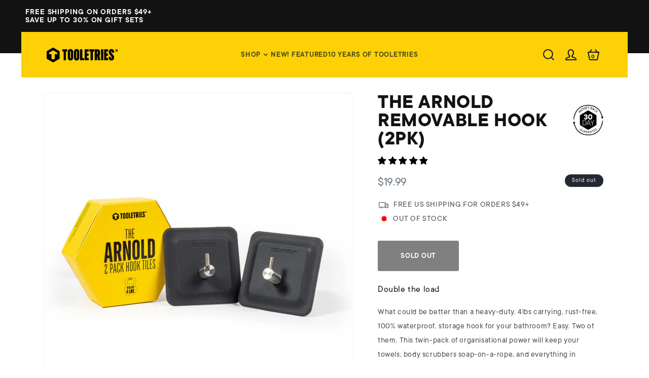

--- FILE ---
content_type: text/html; charset=utf-8
request_url: https://tooletries.com/collections/mothers-day-picks/products/the-arnold-removable-hook-2-pack?variant=41559316299926
body_size: 57397
content:
<!doctype html>
<html class="js" lang="en">
  <head>
   
    <meta charset="utf-8">
    <meta http-equiv="X-UA-Compatible" content="IE=edge">
    <meta name="viewport" content="width=device-width,initial-scale=1">
    <meta name="theme-color" content="">
    <link rel="canonical" href="https://tooletries.com/products/the-arnold-removable-hook-2-pack"><link rel="icon" type="image/png" href="//tooletries.com/cdn/shop/files/IG_t_badge_295d90cb-0528-4aad-83bb-5c113f0f6904.jpg?crop=center&height=32&v=1747233640&width=32"><link rel="preconnect" href="https://fonts.shopifycdn.com" crossorigin><title>
      Bathroom Towel Hooks - Reusable &amp; Removable | The Arnold
 &ndash; TOOLETRIES</title>

    
      <meta name="description" content="Our Reusable Bathroom Towel Hooks Create Instant Hanging Space In Your Shower, Bathroom Or Kitchen. They Stick To Almost Anything - Removable &amp; Reusable!">
    

    
<link rel="preload" href="https://quickstart-41d588e3.myshopify.com/cdn/shop/t/3/assets/lazysizes-7.0.37.js" as="script">
<script src="https://quickstart-41d588e3.myshopify.com/cdn/shop/t/3/assets/lazysizes-7.0.37.js"></script>

<meta property="og:site_name" content="TOOLETRIES">
<meta property="og:url" content="https://tooletries.com/products/the-arnold-removable-hook-2-pack">
<meta property="og:title" content="Bathroom Towel Hooks - Reusable &amp; Removable | The Arnold">
<meta property="og:type" content="product">
<meta property="og:description" content="Our Reusable Bathroom Towel Hooks Create Instant Hanging Space In Your Shower, Bathroom Or Kitchen. They Stick To Almost Anything - Removable &amp; Reusable!"><meta property="og:image" content="http://tooletries.com/cdn/shop/files/The-Arnold_1.jpg?v=1725909879">
  <meta property="og:image:secure_url" content="https://tooletries.com/cdn/shop/files/The-Arnold_1.jpg?v=1725909879">
  <meta property="og:image:width" content="900">
  <meta property="og:image:height" content="900"><meta property="og:price:amount" content="19.99">
  <meta property="og:price:currency" content="USD"><meta name="twitter:card" content="summary_large_image">
<meta name="twitter:title" content="Bathroom Towel Hooks - Reusable &amp; Removable | The Arnold">
<meta name="twitter:description" content="Our Reusable Bathroom Towel Hooks Create Instant Hanging Space In Your Shower, Bathroom Or Kitchen. They Stick To Almost Anything - Removable &amp; Reusable!">


    <link
      rel="stylesheet"
      href="https://cdn.jsdelivr.net/npm/swiper@11/swiper-bundle.min.css"
    >

    <style>
/*--------Surfaces Page--------*/
.surfaces-wrap {
  max-width: 100%;
  width: 100%;
  margin: 0 auto;
  padding: 0px;
}
.surfaces-wrap h1 {
  text-align: center;
  font-size: 28px;
}
@media only screen and (max-width: 798px) {
  .surfaces-wrap h1 {
    font-size: 150%;
  }
}
.surfaces-wrap p {
  margin: 0 0 5px 0;
}
.surfaces-wrap ul, .surfaces-wrap ol {
  list-style: none;
  padding-left: 0;
  margin-left: 0;
}
.surfaces-wrap .tabss {
  max-width: 800px;
  width: 100%;
  margin: 0 auto;
  padding-top: 20px;
  display: flex;
  flex-direction: row;
  border-bottom: none;
}
@media only screen and (max-width: 798px) {
  .surfaces-wrap .tabss {
    max-width: 170px;
    flex-direction: column;
  }
}
.surfaces-wrap .tabss li {
  width: 33.33%;
  text-align: center;
  border-bottom: solid 1px #cccccc;
}
@media only screen and (max-width: 798px) {
  .surfaces-wrap .tabss li {
    width: 100%;
  }
}
.surfaces-wrap .tabss li a {
  margin-right: 0;
  margin-bottom: -1px;
}
.surfaces-wrap .tabss li a.active {
  border-bottom: solid 1px #ffd100;
  border-top: none;
  display: block;
}
@media only screen and (max-width: 798px) {
  .surfaces-wrap .tabss li a.active {
    border-bottom: solid 1px #ffd100;
  }
}
.surfaces-wrap .tabss-content {
  padding-top: 30px;
}
.surfaces-wrap .tabss-content .top-list {
  padding-top: 70px;
}
.surfaces-wrap .tabss-content .inner-list {
  list-style: decimal !important;
  margin: 4px 0 5px 0px;
}
.surfaces-wrap .tabss-content .inner-list li {
  display: list-item;
  list-style-position: inside;
}
.surfaces-wrap .tabss-content h3 {
  font-size: 28px;
  text-align: center;
}
@media only screen and (max-width: 798px) {
  .surfaces-wrap .tabss-content h3 {
    font-size: 150%;
  }
}
.surfaces-wrap .tabss-content .surfaces-text {
  padding: 30px 0;
}
@media only screen and (max-width: 798px) {
  .surfaces-wrap .tabss-content .surfaces-text {
    padding: 10px 0;
  }
}
.surfaces-wrap .tabss-content .surfaces {
  max-width: 800px;
  margin: 0 auto;
  display: flex;
  flex-wrap: wrap;
  padding-top: 30px;
}
@media only screen and (max-width: 798px) {
  .surfaces-wrap .tabss-content .surfaces {
    padding-top: 0;
  }
}
.surfaces-wrap .tabss-content .surfaces .surface-boxes {
  margin-left: -60px;
  margin-right: -60px;
}
@media only screen and (max-width: 798px) {
  .surfaces-wrap .tabss-content .surfaces .surface-boxes {
    margin-left: -10px;
    margin-right: -10px;
    display: flex;
    flex-wrap: wrap;
  }
}
.surfaces-wrap .tabss-content .surfaces .surface-box {
  padding: 20px 60px;
  text-align: center;
}
@media only screen and (max-width: 798px) {
  .surfaces-wrap .tabss-content .surfaces .surface-box {
    padding: 10px;
  }
}
.surfaces-wrap .tabss-content .surfaces .surface-box p {
  line-height: 16px;
  font-size: 18px;
  font-weight: 700;
}
.surfaces-wrap .tabss-content .surfaces .surface-image {
  position: relative;
}
.surfaces-wrap .tabss-content .surfaces .surface-image .surface-bg {
  border-radius: 20px;
}
.surfaces-wrap .tabss-content .surfaces .surface-image .image-overlay {
  width: 35px;
  position: absolute;
  bottom: -7px;
  right: -9px;
}
.surfaces-wrap .tabss-content .surfaces-two {
  max-width: 800px;
  margin: 0 auto;
  display: flex;
  flex-wrap: wrap;
  padding-top: 30px;
}
.surfaces-wrap .tabss-content .surfaces-two .surface-boxes {
  display: flex;
  flex-wrap: wrap;
  justify-content: center;
  margin-left: -10px;
  margin-right: -10px;
}
.surfaces-wrap .tabss-content .surfaces-two .surface-box {
  padding: 20px 10px;
  text-align: center;
}
@media only screen and (max-width: 798px) {
  .surfaces-wrap .tabss-content .surfaces-two .surface-box {
    padding: 10px;
  }
}
.surfaces-wrap .tabss-content .surfaces-two .surface-box p {
  line-height: 16px;
  font-size: 18px;
  font-weight: 700;
}
.surfaces-wrap .tabss-content .surfaces-two .surface-image {
  position: relative;
}
.surfaces-wrap .tabss-content .surfaces-two .surface-image .surface-bg {
  border-radius: 20px;
}
.surfaces-wrap .tabss-content .surfaces-two .surface-image .image-overlay {
  width: 35px;
  position: absolute;
  bottom: -7px;
  right: -9px;
}
.surfaces-wrap .tabss-content .surfaces-three .surface-boxes {
  display: flex;
  flex-wrap: wrap;
  justify-content: center;
  margin-left: -20px;
  margin-right: -20px;
}
@media only screen and (max-width: 798px) {
  .surfaces-wrap .tabss-content .surfaces-three .surface-boxes {
    margin-left: -10px;
    margin-right: -10px;
  }
}
.surfaces-wrap .tabss-content .surfaces-three .surface-box {
  padding: 20px;
}
@media only screen and (max-width: 798px) {
  .surfaces-wrap .tabss-content .surfaces-three .surface-box {
    padding: 10px;
  }
}
.surfaces-wrap .tabss-content .surfaces-three .surface-box .desktop-image {
  display: block;
}
@media only screen and (max-width: 798px) {
  .surfaces-wrap .tabss-content .surfaces-three .surface-box .desktop-image {
    display: none;
  }
}
.surfaces-wrap .tabss-content .surfaces-three .surface-box .mobile-image {
  display: none;
}
@media only screen and (max-width: 798px) {
  .surfaces-wrap .tabss-content .surfaces-three .surface-box .mobile-image {
    display: block;
  }
}
.surfaces-wrap .tabss-content .surfaces-four {
  padding-bottom: 30px;
}
.surfaces-wrap .tabss-content .surfaces-four .surface-boxes {
  display: flex;
  align-items: flex-end;
  flex-direction: row;
}
@media only screen and (max-width: 798px) {
  .surfaces-wrap .tabss-content .surfaces-four .surface-boxes {
    flex-direction: column;
  }
}
.surfaces-wrap .tabss-content .surfaces-four .surface-boxes .surface-box {
  padding: 0;
}
@media only screen and (max-width: 798px) {
  .surfaces-wrap .tabss-content .surfaces-four .surface-boxes .surface-box {
    padding: 20px 0;
  }
}

.bottom-link {
  text-align: center;
  padding: 60px 0;
}
.bottom-link a {
  text-decoration: underline;
}


/*--------Surfaces Accordion--------*/
/* .surfaces-content {
  display: none;
} */
.surfaces-content .surfaces-columns {
  display: flex;
  flex-direction: row;
}
@media only screen and (max-width: 798px) {
  .surfaces-content .surfaces-columns {
    flex-direction: column;
  }
  .surfaces-content .nosurface {
    padding-top: 20px;
  }
}
.surfaces-content .surface-list {
  display: flex;
  line-height: 12px;
  align-items: center;
  padding: 4px 0;
}
.surfaces-content .surface-list .surface-icon {
  width: 25px;
  height: 20px;
  margin-right: 7px;
}
.surfaces-content .nosurface {
  padding-top: 0px;
}
.surfaces-content .nosurface .surface-list {
  padding: 4px 0;
}
.surfaces-content .nosurface .surface-list .surface-icon {
  width: 19px;
  height: 19px;
  margin-right: 7px;
}
/*--------Column Layouts pulled from old theme. To be adjusted and removed later--------*/
.container {
	margin: 0 auto;
    padding: 20px 0;
  	max-width: 1200px;
  	position: relative;
}
.row {
    margin-bottom: 20px;
}
.row:after {
    visibility: hidden;
    display: block;
    font-size: 0;
    content: " ";
    clear: both;
    height: 0;
}

.column,
.columns {
  float: left;
  display: inline;
  margin-left: calc(20px / 2);
  margin-right: calc(20px / 2);
  box-sizing: border-box;
}

.one-third {
  width: calc(33.3333333333% - 20px);
}

.one-fourth {
  width: calc(25% - 20px);
}
.five {
  width: calc(31.25% - 20px);
}
.eight {
  width: 50%;
}
.nine {
  width: calc(56.25% - 20px);
}
@media only screen and (max-width: 798px) {
  .five {
    width: calc(100% - 20px);
  }
  .eight {
    width: 100%;
  }
  .nine {
    width: calc(100% - 20px);
  }
}

/* Remove gutter on first and last column (must be consistent size) */
.equal-columns--outside-trim .one-half:nth-of-type(2n),
.equal-columns--outside-trim .eight:nth-of-type(2n),
.equal-columns--outside-trim .one-third:nth-of-type(3n),
.equal-columns--outside-trim .one-fourth:nth-of-type(4n),
.equal-columns--outside-trim .four:nth-of-type(4n),
.equal-columns--outside-trim .one-fifth:nth-of-type(5n),
.equal-columns--outside-trim .one-sixth:nth-of-type(6n),
.equal-columns--outside-trim .one-seventh:nth-of-type(7n),
.equal-columns--outside-trim .two:nth-of-type(8n) {
  margin-right: 0;
}
.equal-columns--outside-trim .one-half:nth-of-type(2n+1),
.equal-columns--outside-trim .eight:nth-of-type(2n+1),
.equal-columns--outside-trim .one-third:nth-of-type(3n+1),
.equal-columns--outside-trim .one-fourth:nth-of-type(4n+1),
.equal-columns--outside-trim .four:nth-of-type(4n+1),
.equal-columns--outside-trim .one-fifth:nth-of-type(5n+1),
.equal-columns--outside-trim .one-sixth:nth-of-type(6n+1),
.equal-columns--outside-trim .one-seventh:nth-of-type(7n+1),
.equal-columns--outside-trim .two:nth-of-type(8n+1) {
  margin-left: 0;
}

.equal-columns--outside-trim .one-third {
  width: calc(33.3333333333% - (20px - (20px / 3)));
}

.equal-columns--outside-trim .one-fourth {
  width: calc(25% - (20px - (20px / 4)));
}
.has-no-side-gutter .one-whole,
.has-no-side-gutter .one-half,
.has-no-side-gutter .eight,
.has-no-side-gutter .one-third,
.has-no-side-gutter .two-thirds,
.has-no-side-gutter .one-fourth,
.has-no-side-gutter .four,
.has-no-side-gutter .one-fifth,
.has-no-side-gutter .three-fifths,
.has-no-side-gutter .two-fifths,
.has-no-side-gutter .one-sixth,
.has-no-side-gutter .one-seventh,
.has-no-side-gutter .one-eighth,
.has-no-side-gutter .two {
  margin-right: 0;
  margin-left: 0;
}

.has-no-side-gutter .one-third {
  width: 33.3333333333%;
}

.has-no-side-gutter .one-fourth {
  width: 25%;
}
#vimonial-heading{
  font-size:35px;
}
@media only screen and (max-width: 1024px) {
  #vimonial-heading{
  font-size:25px;
}
  .equal-columns--outside-trim .one-half:nth-of-type(2n),
  .equal-columns--outside-trim .eight:nth-of-type(2n),
  .equal-columns--outside-trim .one-third:nth-of-type(3n),
  .equal-columns--outside-trim .one-fourth:nth-of-type(4n),
  .equal-columns--outside-trim .four:nth-of-type(4n),
  .equal-columns--outside-trim .one-fifth:nth-of-type(5n),
  .equal-columns--outside-trim .one-sixth:nth-of-type(6n),
  .equal-columns--outside-trim .one-seventh:nth-of-type(7n),
  .equal-columns--outside-trim .two:nth-of-type(8n) {
    margin-right: 0;
    margin-left: 0;
  }
    /* Thirds */
  .large-down--one-third {
    width: calc(33.3333333333% - 20px);
  }

  .large-down--two-thirds {
    width: calc(66.6666666667% - 20px);
  }
  /* Fourths */
  .large-down--one-fourth {
    width: calc(25% - 20px);
  }

  .large-down--two-fourths {
    width: calc(50% - 20px);
  }

  .large-down--three-fourths {
    width: calc(75% - 20px);
  }
}


</style>

    <script src="//tooletries.com/cdn/shop/t/59/assets/constants.js?v=132983761750457495441763115273" defer="defer"></script>
    <script src="//tooletries.com/cdn/shop/t/59/assets/pubsub.js?v=158357773527763999511763115273" defer="defer"></script>
    <script src="//tooletries.com/cdn/shop/t/59/assets/global.js?v=88558128918567037191763115273" defer="defer"></script><link rel="stylesheet" type="text/css" href="//cdn.jsdelivr.net/npm/slick-carousel@1.8.1/slick/slick.css">
    <script src="https://ajax.googleapis.com/ajax/libs/jquery/3.7.1/jquery.min.js"></script>
    <script type="text/javascript" src="//cdn.jsdelivr.net/npm/slick-carousel@1.8.1/slick/slick.min.js"></script>
    <script src="https://cdn.jsdelivr.net/npm/swiper@11/swiper-element-bundle.min.js"></script>
    <script src="https://cdn.jsdelivr.net/npm/swiper@11/swiper-bundle.min.js"></script>
    <script src="//tooletries.com/cdn/shop/t/59/assets/custom.js?v=86217996858884558071763115273" defer="defer"></script>

    <script>window.performance && window.performance.mark && window.performance.mark('shopify.content_for_header.start');</script><meta name="google-site-verification" content="0oj4o35KVojbuxRT1ZFMswQ0ScfMXDWjHIbcyN1GBpk">
<meta name="facebook-domain-verification" content="wdvk1o5s4go74sfc331fbphx88jr3i">
<meta id="shopify-digital-wallet" name="shopify-digital-wallet" content="/9612361828/digital_wallets/dialog">
<meta name="shopify-checkout-api-token" content="6bed033a5f1f20ba7475c525c55553ac">
<meta id="in-context-paypal-metadata" data-shop-id="9612361828" data-venmo-supported="false" data-environment="production" data-locale="en_US" data-paypal-v4="true" data-currency="USD">
<link rel="alternate" type="application/json+oembed" href="https://tooletries.com/products/the-arnold-removable-hook-2-pack.oembed">
<script async="async" src="/checkouts/internal/preloads.js?locale=en-US"></script>
<link rel="preconnect" href="https://shop.app" crossorigin="anonymous">
<script async="async" src="https://shop.app/checkouts/internal/preloads.js?locale=en-US&shop_id=9612361828" crossorigin="anonymous"></script>
<script id="apple-pay-shop-capabilities" type="application/json">{"shopId":9612361828,"countryCode":"US","currencyCode":"USD","merchantCapabilities":["supports3DS"],"merchantId":"gid:\/\/shopify\/Shop\/9612361828","merchantName":"TOOLETRIES","requiredBillingContactFields":["postalAddress","email"],"requiredShippingContactFields":["postalAddress","email"],"shippingType":"shipping","supportedNetworks":["visa","masterCard","amex"],"total":{"type":"pending","label":"TOOLETRIES","amount":"1.00"},"shopifyPaymentsEnabled":true,"supportsSubscriptions":true}</script>
<script id="shopify-features" type="application/json">{"accessToken":"6bed033a5f1f20ba7475c525c55553ac","betas":["rich-media-storefront-analytics"],"domain":"tooletries.com","predictiveSearch":true,"shopId":9612361828,"locale":"en"}</script>
<script>var Shopify = Shopify || {};
Shopify.shop = "tooletries-usa.myshopify.com";
Shopify.locale = "en";
Shopify.currency = {"active":"USD","rate":"1.0"};
Shopify.country = "US";
Shopify.theme = {"name":"Tooletries [ Burger Menu ]","id":146877186198,"schema_name":"Dawn","schema_version":"15.0.0","theme_store_id":null,"role":"main"};
Shopify.theme.handle = "null";
Shopify.theme.style = {"id":null,"handle":null};
Shopify.cdnHost = "tooletries.com/cdn";
Shopify.routes = Shopify.routes || {};
Shopify.routes.root = "/";</script>
<script type="module">!function(o){(o.Shopify=o.Shopify||{}).modules=!0}(window);</script>
<script>!function(o){function n(){var o=[];function n(){o.push(Array.prototype.slice.apply(arguments))}return n.q=o,n}var t=o.Shopify=o.Shopify||{};t.loadFeatures=n(),t.autoloadFeatures=n()}(window);</script>
<script>
  window.ShopifyPay = window.ShopifyPay || {};
  window.ShopifyPay.apiHost = "shop.app\/pay";
  window.ShopifyPay.redirectState = null;
</script>
<script id="shop-js-analytics" type="application/json">{"pageType":"product"}</script>
<script defer="defer" async type="module" src="//tooletries.com/cdn/shopifycloud/shop-js/modules/v2/client.init-shop-cart-sync_IZsNAliE.en.esm.js"></script>
<script defer="defer" async type="module" src="//tooletries.com/cdn/shopifycloud/shop-js/modules/v2/chunk.common_0OUaOowp.esm.js"></script>
<script type="module">
  await import("//tooletries.com/cdn/shopifycloud/shop-js/modules/v2/client.init-shop-cart-sync_IZsNAliE.en.esm.js");
await import("//tooletries.com/cdn/shopifycloud/shop-js/modules/v2/chunk.common_0OUaOowp.esm.js");

  window.Shopify.SignInWithShop?.initShopCartSync?.({"fedCMEnabled":true,"windoidEnabled":true});

</script>
<script defer="defer" async type="module" src="//tooletries.com/cdn/shopifycloud/shop-js/modules/v2/client.payment-terms_CNlwjfZz.en.esm.js"></script>
<script defer="defer" async type="module" src="//tooletries.com/cdn/shopifycloud/shop-js/modules/v2/chunk.common_0OUaOowp.esm.js"></script>
<script defer="defer" async type="module" src="//tooletries.com/cdn/shopifycloud/shop-js/modules/v2/chunk.modal_CGo_dVj3.esm.js"></script>
<script type="module">
  await import("//tooletries.com/cdn/shopifycloud/shop-js/modules/v2/client.payment-terms_CNlwjfZz.en.esm.js");
await import("//tooletries.com/cdn/shopifycloud/shop-js/modules/v2/chunk.common_0OUaOowp.esm.js");
await import("//tooletries.com/cdn/shopifycloud/shop-js/modules/v2/chunk.modal_CGo_dVj3.esm.js");

  
</script>
<script>
  window.Shopify = window.Shopify || {};
  if (!window.Shopify.featureAssets) window.Shopify.featureAssets = {};
  window.Shopify.featureAssets['shop-js'] = {"shop-cart-sync":["modules/v2/client.shop-cart-sync_DLOhI_0X.en.esm.js","modules/v2/chunk.common_0OUaOowp.esm.js"],"init-fed-cm":["modules/v2/client.init-fed-cm_C6YtU0w6.en.esm.js","modules/v2/chunk.common_0OUaOowp.esm.js"],"shop-button":["modules/v2/client.shop-button_BCMx7GTG.en.esm.js","modules/v2/chunk.common_0OUaOowp.esm.js"],"shop-cash-offers":["modules/v2/client.shop-cash-offers_BT26qb5j.en.esm.js","modules/v2/chunk.common_0OUaOowp.esm.js","modules/v2/chunk.modal_CGo_dVj3.esm.js"],"init-windoid":["modules/v2/client.init-windoid_B9PkRMql.en.esm.js","modules/v2/chunk.common_0OUaOowp.esm.js"],"init-shop-email-lookup-coordinator":["modules/v2/client.init-shop-email-lookup-coordinator_DZkqjsbU.en.esm.js","modules/v2/chunk.common_0OUaOowp.esm.js"],"shop-toast-manager":["modules/v2/client.shop-toast-manager_Di2EnuM7.en.esm.js","modules/v2/chunk.common_0OUaOowp.esm.js"],"shop-login-button":["modules/v2/client.shop-login-button_BtqW_SIO.en.esm.js","modules/v2/chunk.common_0OUaOowp.esm.js","modules/v2/chunk.modal_CGo_dVj3.esm.js"],"avatar":["modules/v2/client.avatar_BTnouDA3.en.esm.js"],"pay-button":["modules/v2/client.pay-button_CWa-C9R1.en.esm.js","modules/v2/chunk.common_0OUaOowp.esm.js"],"init-shop-cart-sync":["modules/v2/client.init-shop-cart-sync_IZsNAliE.en.esm.js","modules/v2/chunk.common_0OUaOowp.esm.js"],"init-customer-accounts":["modules/v2/client.init-customer-accounts_DenGwJTU.en.esm.js","modules/v2/client.shop-login-button_BtqW_SIO.en.esm.js","modules/v2/chunk.common_0OUaOowp.esm.js","modules/v2/chunk.modal_CGo_dVj3.esm.js"],"init-shop-for-new-customer-accounts":["modules/v2/client.init-shop-for-new-customer-accounts_JdHXxpS9.en.esm.js","modules/v2/client.shop-login-button_BtqW_SIO.en.esm.js","modules/v2/chunk.common_0OUaOowp.esm.js","modules/v2/chunk.modal_CGo_dVj3.esm.js"],"init-customer-accounts-sign-up":["modules/v2/client.init-customer-accounts-sign-up_D6__K_p8.en.esm.js","modules/v2/client.shop-login-button_BtqW_SIO.en.esm.js","modules/v2/chunk.common_0OUaOowp.esm.js","modules/v2/chunk.modal_CGo_dVj3.esm.js"],"checkout-modal":["modules/v2/client.checkout-modal_C_ZQDY6s.en.esm.js","modules/v2/chunk.common_0OUaOowp.esm.js","modules/v2/chunk.modal_CGo_dVj3.esm.js"],"shop-follow-button":["modules/v2/client.shop-follow-button_XetIsj8l.en.esm.js","modules/v2/chunk.common_0OUaOowp.esm.js","modules/v2/chunk.modal_CGo_dVj3.esm.js"],"lead-capture":["modules/v2/client.lead-capture_DvA72MRN.en.esm.js","modules/v2/chunk.common_0OUaOowp.esm.js","modules/v2/chunk.modal_CGo_dVj3.esm.js"],"shop-login":["modules/v2/client.shop-login_ClXNxyh6.en.esm.js","modules/v2/chunk.common_0OUaOowp.esm.js","modules/v2/chunk.modal_CGo_dVj3.esm.js"],"payment-terms":["modules/v2/client.payment-terms_CNlwjfZz.en.esm.js","modules/v2/chunk.common_0OUaOowp.esm.js","modules/v2/chunk.modal_CGo_dVj3.esm.js"]};
</script>
<script>(function() {
  var isLoaded = false;
  function asyncLoad() {
    if (isLoaded) return;
    isLoaded = true;
    var urls = ["https:\/\/d18eg7dreypte5.cloudfront.net\/browse-abandonment\/smsbump_timer.js?shop=tooletries-usa.myshopify.com","https:\/\/thread.spicegems.org\/0\/js\/scripttags\/tooletries-usa\/country_redirect_6f7c0af0fe5189848a3db246a2133ea8.min.js?v=35\u0026shop=tooletries-usa.myshopify.com"];
    for (var i = 0; i < urls.length; i++) {
      var s = document.createElement('script');
      s.type = 'text/javascript';
      s.async = true;
      s.src = urls[i];
      var x = document.getElementsByTagName('script')[0];
      x.parentNode.insertBefore(s, x);
    }
  };
  if(window.attachEvent) {
    window.attachEvent('onload', asyncLoad);
  } else {
    window.addEventListener('load', asyncLoad, false);
  }
})();</script>
<script id="__st">var __st={"a":9612361828,"offset":-28800,"reqid":"e25bd3c3-19b8-4a91-8a3a-f5f5036462b3-1768378455","pageurl":"tooletries.com\/collections\/mothers-day-picks\/products\/the-arnold-removable-hook-2-pack?variant=41559316299926","u":"37beddacb95f","p":"product","rtyp":"product","rid":1816059379812};</script>
<script>window.ShopifyPaypalV4VisibilityTracking = true;</script>
<script id="captcha-bootstrap">!function(){'use strict';const t='contact',e='account',n='new_comment',o=[[t,t],['blogs',n],['comments',n],[t,'customer']],c=[[e,'customer_login'],[e,'guest_login'],[e,'recover_customer_password'],[e,'create_customer']],r=t=>t.map((([t,e])=>`form[action*='/${t}']:not([data-nocaptcha='true']) input[name='form_type'][value='${e}']`)).join(','),a=t=>()=>t?[...document.querySelectorAll(t)].map((t=>t.form)):[];function s(){const t=[...o],e=r(t);return a(e)}const i='password',u='form_key',d=['recaptcha-v3-token','g-recaptcha-response','h-captcha-response',i],f=()=>{try{return window.sessionStorage}catch{return}},m='__shopify_v',_=t=>t.elements[u];function p(t,e,n=!1){try{const o=window.sessionStorage,c=JSON.parse(o.getItem(e)),{data:r}=function(t){const{data:e,action:n}=t;return t[m]||n?{data:e,action:n}:{data:t,action:n}}(c);for(const[e,n]of Object.entries(r))t.elements[e]&&(t.elements[e].value=n);n&&o.removeItem(e)}catch(o){console.error('form repopulation failed',{error:o})}}const l='form_type',E='cptcha';function T(t){t.dataset[E]=!0}const w=window,h=w.document,L='Shopify',v='ce_forms',y='captcha';let A=!1;((t,e)=>{const n=(g='f06e6c50-85a8-45c8-87d0-21a2b65856fe',I='https://cdn.shopify.com/shopifycloud/storefront-forms-hcaptcha/ce_storefront_forms_captcha_hcaptcha.v1.5.2.iife.js',D={infoText:'Protected by hCaptcha',privacyText:'Privacy',termsText:'Terms'},(t,e,n)=>{const o=w[L][v],c=o.bindForm;if(c)return c(t,g,e,D).then(n);var r;o.q.push([[t,g,e,D],n]),r=I,A||(h.body.append(Object.assign(h.createElement('script'),{id:'captcha-provider',async:!0,src:r})),A=!0)});var g,I,D;w[L]=w[L]||{},w[L][v]=w[L][v]||{},w[L][v].q=[],w[L][y]=w[L][y]||{},w[L][y].protect=function(t,e){n(t,void 0,e),T(t)},Object.freeze(w[L][y]),function(t,e,n,w,h,L){const[v,y,A,g]=function(t,e,n){const i=e?o:[],u=t?c:[],d=[...i,...u],f=r(d),m=r(i),_=r(d.filter((([t,e])=>n.includes(e))));return[a(f),a(m),a(_),s()]}(w,h,L),I=t=>{const e=t.target;return e instanceof HTMLFormElement?e:e&&e.form},D=t=>v().includes(t);t.addEventListener('submit',(t=>{const e=I(t);if(!e)return;const n=D(e)&&!e.dataset.hcaptchaBound&&!e.dataset.recaptchaBound,o=_(e),c=g().includes(e)&&(!o||!o.value);(n||c)&&t.preventDefault(),c&&!n&&(function(t){try{if(!f())return;!function(t){const e=f();if(!e)return;const n=_(t);if(!n)return;const o=n.value;o&&e.removeItem(o)}(t);const e=Array.from(Array(32),(()=>Math.random().toString(36)[2])).join('');!function(t,e){_(t)||t.append(Object.assign(document.createElement('input'),{type:'hidden',name:u})),t.elements[u].value=e}(t,e),function(t,e){const n=f();if(!n)return;const o=[...t.querySelectorAll(`input[type='${i}']`)].map((({name:t})=>t)),c=[...d,...o],r={};for(const[a,s]of new FormData(t).entries())c.includes(a)||(r[a]=s);n.setItem(e,JSON.stringify({[m]:1,action:t.action,data:r}))}(t,e)}catch(e){console.error('failed to persist form',e)}}(e),e.submit())}));const S=(t,e)=>{t&&!t.dataset[E]&&(n(t,e.some((e=>e===t))),T(t))};for(const o of['focusin','change'])t.addEventListener(o,(t=>{const e=I(t);D(e)&&S(e,y())}));const B=e.get('form_key'),M=e.get(l),P=B&&M;t.addEventListener('DOMContentLoaded',(()=>{const t=y();if(P)for(const e of t)e.elements[l].value===M&&p(e,B);[...new Set([...A(),...v().filter((t=>'true'===t.dataset.shopifyCaptcha))])].forEach((e=>S(e,t)))}))}(h,new URLSearchParams(w.location.search),n,t,e,['guest_login'])})(!0,!0)}();</script>
<script integrity="sha256-4kQ18oKyAcykRKYeNunJcIwy7WH5gtpwJnB7kiuLZ1E=" data-source-attribution="shopify.loadfeatures" defer="defer" src="//tooletries.com/cdn/shopifycloud/storefront/assets/storefront/load_feature-a0a9edcb.js" crossorigin="anonymous"></script>
<script crossorigin="anonymous" defer="defer" src="//tooletries.com/cdn/shopifycloud/storefront/assets/shopify_pay/storefront-65b4c6d7.js?v=20250812"></script>
<script data-source-attribution="shopify.dynamic_checkout.dynamic.init">var Shopify=Shopify||{};Shopify.PaymentButton=Shopify.PaymentButton||{isStorefrontPortableWallets:!0,init:function(){window.Shopify.PaymentButton.init=function(){};var t=document.createElement("script");t.src="https://tooletries.com/cdn/shopifycloud/portable-wallets/latest/portable-wallets.en.js",t.type="module",document.head.appendChild(t)}};
</script>
<script data-source-attribution="shopify.dynamic_checkout.buyer_consent">
  function portableWalletsHideBuyerConsent(e){var t=document.getElementById("shopify-buyer-consent"),n=document.getElementById("shopify-subscription-policy-button");t&&n&&(t.classList.add("hidden"),t.setAttribute("aria-hidden","true"),n.removeEventListener("click",e))}function portableWalletsShowBuyerConsent(e){var t=document.getElementById("shopify-buyer-consent"),n=document.getElementById("shopify-subscription-policy-button");t&&n&&(t.classList.remove("hidden"),t.removeAttribute("aria-hidden"),n.addEventListener("click",e))}window.Shopify?.PaymentButton&&(window.Shopify.PaymentButton.hideBuyerConsent=portableWalletsHideBuyerConsent,window.Shopify.PaymentButton.showBuyerConsent=portableWalletsShowBuyerConsent);
</script>
<script data-source-attribution="shopify.dynamic_checkout.cart.bootstrap">document.addEventListener("DOMContentLoaded",(function(){function t(){return document.querySelector("shopify-accelerated-checkout-cart, shopify-accelerated-checkout")}if(t())Shopify.PaymentButton.init();else{new MutationObserver((function(e,n){t()&&(Shopify.PaymentButton.init(),n.disconnect())})).observe(document.body,{childList:!0,subtree:!0})}}));
</script>
<link id="shopify-accelerated-checkout-styles" rel="stylesheet" media="screen" href="https://tooletries.com/cdn/shopifycloud/portable-wallets/latest/accelerated-checkout-backwards-compat.css" crossorigin="anonymous">
<style id="shopify-accelerated-checkout-cart">
        #shopify-buyer-consent {
  margin-top: 1em;
  display: inline-block;
  width: 100%;
}

#shopify-buyer-consent.hidden {
  display: none;
}

#shopify-subscription-policy-button {
  background: none;
  border: none;
  padding: 0;
  text-decoration: underline;
  font-size: inherit;
  cursor: pointer;
}

#shopify-subscription-policy-button::before {
  box-shadow: none;
}

      </style>
<script id="sections-script" data-sections="header" defer="defer" src="//tooletries.com/cdn/shop/t/59/compiled_assets/scripts.js?15626"></script>
<script>window.performance && window.performance.mark && window.performance.mark('shopify.content_for_header.end');</script>


    <style data-shopify>
      @font-face {
        font-weight: 300;
        font-style: normal;
        font-family: 'TTCommons';
        src: url('https://cdn.shopify.com/s/files/1/1503/8340/files/TT_Commons_Light.otf?v=1721422824');
      }
      @font-face {
        font-weight: 400;
        font-style: normal;
        font-family: 'TTCommons';
        src: url('https://cdn.shopify.com/s/files/1/1503/8340/files/TT_Commons_Regular.otf?v=1721398531');
      }
      @font-face {
        font-weight: 500;
        font-style: normal;
        font-family: 'TTCommons';
        src: url('https://cdn.shopify.com/s/files/1/1503/8340/files/TT_Commons_Medium.otf?v=1721398531');
      }
      @font-face {
        font-weight: 600;
        font-style: normal;
        font-family: 'TTCommons';
        src: url('https://cdn.shopify.com/s/files/1/1503/8340/files/TT_Commons_DemiBold.otf?v=1721398531');
      }
      @font-face {
        font-weight: 700;
        font-style: normal;
        font-family: 'TTCommons';
        src: url('https://cdn.shopify.com/s/files/1/1503/8340/files/TT_Commons_Bold.otf?v=1721398531');
      }
    </style>

    <style data-shopify>
      @font-face {
  font-family: Assistant;
  font-weight: 400;
  font-style: normal;
  font-display: swap;
  src: url("//tooletries.com/cdn/fonts/assistant/assistant_n4.9120912a469cad1cc292572851508ca49d12e768.woff2") format("woff2"),
       url("//tooletries.com/cdn/fonts/assistant/assistant_n4.6e9875ce64e0fefcd3f4446b7ec9036b3ddd2985.woff") format("woff");
}

      @font-face {
  font-family: Assistant;
  font-weight: 700;
  font-style: normal;
  font-display: swap;
  src: url("//tooletries.com/cdn/fonts/assistant/assistant_n7.bf44452348ec8b8efa3aa3068825305886b1c83c.woff2") format("woff2"),
       url("//tooletries.com/cdn/fonts/assistant/assistant_n7.0c887fee83f6b3bda822f1150b912c72da0f7b64.woff") format("woff");
}

      
      
      @font-face {
  font-family: Assistant;
  font-weight: 400;
  font-style: normal;
  font-display: swap;
  src: url("//tooletries.com/cdn/fonts/assistant/assistant_n4.9120912a469cad1cc292572851508ca49d12e768.woff2") format("woff2"),
       url("//tooletries.com/cdn/fonts/assistant/assistant_n4.6e9875ce64e0fefcd3f4446b7ec9036b3ddd2985.woff") format("woff");
}


      
        :root,
        .color-scheme-1 {
          --color-background: 255,255,255;
        
          --gradient-background: #ffffff;
        

        

        --color-foreground: 18,18,18;
        --color-background-contrast: 191,191,191;
        --color-shadow: 18,18,18;
        --color-button: 18,18,18;
        --color-button-text: 255,255,255;
        --color-secondary-button: 255,255,255;
        --color-secondary-button-text: 18,18,18;
        --color-link: 18,18,18;
        --color-badge-foreground: 18,18,18;
        --color-badge-background: 255,255,255;
        --color-badge-border: 18,18,18;
        --payment-terms-background-color: rgb(255 255 255);
      }
      
        
        .color-scheme-2 {
          --color-background: 243,243,243;
        
          --gradient-background: #f3f3f3;
        

        

        --color-foreground: 18,18,18;
        --color-background-contrast: 179,179,179;
        --color-shadow: 18,18,18;
        --color-button: 18,18,18;
        --color-button-text: 243,243,243;
        --color-secondary-button: 243,243,243;
        --color-secondary-button-text: 18,18,18;
        --color-link: 18,18,18;
        --color-badge-foreground: 18,18,18;
        --color-badge-background: 243,243,243;
        --color-badge-border: 18,18,18;
        --payment-terms-background-color: rgb(243 243 243);
      }
      
        
        .color-scheme-3 {
          --color-background: 36,40,51;
        
          --gradient-background: #242833;
        

        

        --color-foreground: 255,255,255;
        --color-background-contrast: 47,52,66;
        --color-shadow: 18,18,18;
        --color-button: 255,255,255;
        --color-button-text: 0,0,0;
        --color-secondary-button: 36,40,51;
        --color-secondary-button-text: 255,255,255;
        --color-link: 255,255,255;
        --color-badge-foreground: 255,255,255;
        --color-badge-background: 36,40,51;
        --color-badge-border: 255,255,255;
        --payment-terms-background-color: rgb(36 40 51);
      }
      
        
        .color-scheme-4 {
          --color-background: 18,18,18;
        
          --gradient-background: #121212;
        

        

        --color-foreground: 255,255,255;
        --color-background-contrast: 146,146,146;
        --color-shadow: 18,18,18;
        --color-button: 255,255,255;
        --color-button-text: 18,18,18;
        --color-secondary-button: 18,18,18;
        --color-secondary-button-text: 255,255,255;
        --color-link: 255,255,255;
        --color-badge-foreground: 255,255,255;
        --color-badge-background: 18,18,18;
        --color-badge-border: 255,255,255;
        --payment-terms-background-color: rgb(18 18 18);
      }
      
        
        .color-scheme-5 {
          --color-background: 51,79,180;
        
          --gradient-background: #334fb4;
        

        

        --color-foreground: 255,255,255;
        --color-background-contrast: 23,35,81;
        --color-shadow: 18,18,18;
        --color-button: 255,255,255;
        --color-button-text: 51,79,180;
        --color-secondary-button: 51,79,180;
        --color-secondary-button-text: 255,255,255;
        --color-link: 255,255,255;
        --color-badge-foreground: 255,255,255;
        --color-badge-background: 51,79,180;
        --color-badge-border: 255,255,255;
        --payment-terms-background-color: rgb(51 79 180);
      }
      
        
        .color-scheme-8f8d92c3-a1aa-45b3-89a2-c20a9dda53cc {
          --color-background: 253,209,6;
        
          --gradient-background: #fdd106;
        

        

        --color-foreground: 16,24,32;
        --color-background-contrast: 130,107,1;
        --color-shadow: 16,24,32;
        --color-button: 16,24,32;
        --color-button-text: 255,255,255;
        --color-secondary-button: 253,209,6;
        --color-secondary-button-text: 16,24,32;
        --color-link: 16,24,32;
        --color-badge-foreground: 16,24,32;
        --color-badge-background: 253,209,6;
        --color-badge-border: 16,24,32;
        --payment-terms-background-color: rgb(253 209 6);
      }
      
        
        .color-scheme-f46037d6-24b1-4e2b-83ea-4644d8c8b477 {
          --color-background: 255,255,255;
        
          --gradient-background: #ffffff;
        

        

        --color-foreground: 16,24,32;
        --color-background-contrast: 191,191,191;
        --color-shadow: 16,24,32;
        --color-button: 16,24,32;
        --color-button-text: 255,255,255;
        --color-secondary-button: 255,255,255;
        --color-secondary-button-text: 16,24,32;
        --color-link: 16,24,32;
        --color-badge-foreground: 16,24,32;
        --color-badge-background: 255,255,255;
        --color-badge-border: 16,24,32;
        --payment-terms-background-color: rgb(255 255 255);
      }
      
        
        .color-scheme-79db7648-1a22-44a8-92ed-745944108489 {
          --color-background: 255,255,255;
        
          --gradient-background: #ffffff;
        

        

        --color-foreground: 0,0,0;
        --color-background-contrast: 191,191,191;
        --color-shadow: 239,196,0;
        --color-button: 239,196,0;
        --color-button-text: 18,18,18;
        --color-secondary-button: 255,255,255;
        --color-secondary-button-text: 239,196,0;
        --color-link: 239,196,0;
        --color-badge-foreground: 0,0,0;
        --color-badge-background: 255,255,255;
        --color-badge-border: 0,0,0;
        --payment-terms-background-color: rgb(255 255 255);
      }
      

      body, .color-scheme-1, .color-scheme-2, .color-scheme-3, .color-scheme-4, .color-scheme-5, .color-scheme-8f8d92c3-a1aa-45b3-89a2-c20a9dda53cc, .color-scheme-f46037d6-24b1-4e2b-83ea-4644d8c8b477, .color-scheme-79db7648-1a22-44a8-92ed-745944108489 {
        color: rgba(var(--color-foreground), 0.75);
        background-color: rgb(var(--color-background));
      }
      :root {
        
        --font-body-family: 'TTCommons';
        --font-body-style: normal;
        --font-body-weight: 400;
        --font-body-weight-bold: 700;

        
        --font-heading-family: 'TTCommons';
        --font-heading-style: normal;
        --font-heading-weight: 400;

        --font-body-scale: 1.0;
        --font-heading-scale: 1.0;

        --media-padding: px;
        --media-border-opacity: 0.05;
        --media-border-width: 1px;
        --media-radius: 0px;
        --media-shadow-opacity: 0.0;
        --media-shadow-horizontal-offset: 0px;
        --media-shadow-vertical-offset: 4px;
        --media-shadow-blur-radius: 5px;
        --media-shadow-visible: 0;

        --page-width: 150rem;
        --page-width-margin: 0rem;

        --product-card-image-padding: 0.0rem;
        --product-card-corner-radius: 0.0rem;
        --product-card-text-alignment: left;
        --product-card-border-width: 0.0rem;
        --product-card-border-opacity: 0.1;
        --product-card-shadow-opacity: 0.0;
        --product-card-shadow-visible: 0;
        --product-card-shadow-horizontal-offset: 0.0rem;
        --product-card-shadow-vertical-offset: 0.4rem;
        --product-card-shadow-blur-radius: 0.5rem;

        --collection-card-image-padding: 0.0rem;
        --collection-card-corner-radius: 0.0rem;
        --collection-card-text-alignment: left;
        --collection-card-border-width: 0.0rem;
        --collection-card-border-opacity: 0.1;
        --collection-card-shadow-opacity: 0.0;
        --collection-card-shadow-visible: 0;
        --collection-card-shadow-horizontal-offset: 0.0rem;
        --collection-card-shadow-vertical-offset: 0.4rem;
        --collection-card-shadow-blur-radius: 0.5rem;

        --blog-card-image-padding: 0.0rem;
        --blog-card-corner-radius: 0.0rem;
        --blog-card-text-alignment: left;
        --blog-card-border-width: 0.0rem;
        --blog-card-border-opacity: 0.1;
        --blog-card-shadow-opacity: 0.0;
        --blog-card-shadow-visible: 0;
        --blog-card-shadow-horizontal-offset: 0.0rem;
        --blog-card-shadow-vertical-offset: 0.4rem;
        --blog-card-shadow-blur-radius: 0.5rem;

        --badge-corner-radius: 4.0rem;

        --popup-border-width: 1px;
        --popup-border-opacity: 0.1;
        --popup-corner-radius: 0px;
        --popup-shadow-opacity: 0.05;
        --popup-shadow-horizontal-offset: 0px;
        --popup-shadow-vertical-offset: 4px;
        --popup-shadow-blur-radius: 5px;

        --drawer-border-width: 1px;
        --drawer-border-opacity: 0.1;
        --drawer-shadow-opacity: 0.0;
        --drawer-shadow-horizontal-offset: 0px;
        --drawer-shadow-vertical-offset: 4px;
        --drawer-shadow-blur-radius: 5px;

        --spacing-sections-desktop: 0px;
        --spacing-sections-mobile: 0px;

        --grid-desktop-vertical-spacing: 8px;
        --grid-desktop-horizontal-spacing: 8px;
        --grid-mobile-vertical-spacing: 4px;
        --grid-mobile-horizontal-spacing: 4px;

        --text-boxes-border-opacity: 0.1;
        --text-boxes-border-width: 0px;
        --text-boxes-radius: 0px;
        --text-boxes-shadow-opacity: 0.0;
        --text-boxes-shadow-visible: 0;
        --text-boxes-shadow-horizontal-offset: 0px;
        --text-boxes-shadow-vertical-offset: 4px;
        --text-boxes-shadow-blur-radius: 5px;

        --buttons-radius: 0px;
        --buttons-radius-outset: 0px;
        --buttons-border-width: 1px;
        --buttons-border-opacity: 1.0;
        --buttons-shadow-opacity: 0.0;
        --buttons-shadow-visible: 0;
        --buttons-shadow-horizontal-offset: 0px;
        --buttons-shadow-vertical-offset: 4px;
        --buttons-shadow-blur-radius: 5px;
        --buttons-border-offset: 0px;

        --inputs-radius: 0px;
        --inputs-border-width: 1px;
        --inputs-border-opacity: 0.55;
        --inputs-shadow-opacity: 0.0;
        --inputs-shadow-horizontal-offset: 0px;
        --inputs-margin-offset: 0px;
        --inputs-shadow-vertical-offset: 4px;
        --inputs-shadow-blur-radius: 5px;
        --inputs-radius-outset: 0px;

        --variant-pills-radius: 40px;
        --variant-pills-border-width: 1px;
        --variant-pills-border-opacity: 0.55;
        --variant-pills-shadow-opacity: 0.0;
        --variant-pills-shadow-horizontal-offset: 0px;
        --variant-pills-shadow-vertical-offset: 4px;
        --variant-pills-shadow-blur-radius: 5px;
      }

      *,
      *::before,
      *::after {
        box-sizing: inherit;
        font-family: var(--font-body-family);
      }

      html {
        box-sizing: border-box;
        font-size: calc(var(--font-body-scale) * 62.5%);
        height: 100%;
      }

      body {
        display: grid;
        grid-template-rows: auto auto 1fr auto;
        grid-template-columns: 100%;
        min-height: 100%;
        margin: 0;
        font-size: 1.5rem;
        letter-spacing: 0.06rem;
        line-height: calc(1 + 0.8 / var(--font-body-scale));
        font-family: var(--font-body-family);
        font-style: var(--font-body-style);
        font-weight: var(--font-body-weight);
      }

      @media screen and (min-width: 750px) {
        body {
          font-size: 1.6rem;
        }
      }
    </style>

    <link href="//tooletries.com/cdn/shop/t/59/assets/base.css?v=22553686994315767031763115866" rel="stylesheet" type="text/css" media="all" />
    <link href="//tooletries.com/cdn/shop/t/59/assets/custom.css?v=74399279355276905151764886370" rel="stylesheet" type="text/css" media="all" />

      <link rel="preload" as="font" href="//tooletries.com/cdn/fonts/assistant/assistant_n4.9120912a469cad1cc292572851508ca49d12e768.woff2" type="font/woff2" crossorigin>
      

      <link rel="preload" as="font" href="//tooletries.com/cdn/fonts/assistant/assistant_n4.9120912a469cad1cc292572851508ca49d12e768.woff2" type="font/woff2" crossorigin>
      
<link href="//tooletries.com/cdn/shop/t/59/assets/component-localization-form.css?v=120620094879297847921763115273" rel="stylesheet" type="text/css" media="all" />
      <script src="//tooletries.com/cdn/shop/t/59/assets/localization-form.js?v=144176611646395275351763115273" defer="defer"></script><link
        rel="stylesheet"
        href="//tooletries.com/cdn/shop/t/59/assets/component-predictive-search.css?v=118923337488134913561763115273"
        media="print"
        onload="this.media='all'"
      ><script>
      if (Shopify.designMode) {
        document.documentElement.classList.add('shopify-design-mode');
      }
    </script>
    <!-- AMP UPSELL EDITS - START -->
    <style>
      .amp-cart__line-quantity-selector path {
        stroke: black;
      }
      .amp-cart__footer-row--subtotal, .amp-cart__footer-row--shipping-value, .amp-cart__cart-line-price, .amp-cart__upsell-item-price {
        font-weight: 500 !important;
      }
      .amp-cart__cart-line-title {
        margin-bottom: 30px !important;
      }
      .amp-cart__header-cart-count {
        display: none !important;
      }
      .amp-cart__upsell-item-button {
        border: 1px solid black !important;
      }
      .amp-cart__line-quantity-selector-input, .amp-cart__line-quantity-selector {
        border-color: rgba(0 0 0 / .2);
      }
      .amp-cart__upsell-header {
        text-align: left;
        text-transform: uppercase;
        font-size: 18px;
        width: 100%;
        padding-inline: 8px;
      }
      .amp-cart__rewards-progress-bar-tier-icon {
        width: 40px;
        height: 40px;
      }
      .amp-custom-banner {
        width: 100%;
        height: auto;
        display: block;
      }
    </style>
    <script>
      function ampAddCustomBanner () {
        // add custom image banner on upsell cart

        const ampCartHeader = document.querySelector('.amp-cart-drawer header.amp-cart__header');
        const bannerAdded = document.querySelector('.amp-cart-drawer img.amp-custom-banner');

        if (ampCartHeader && !bannerAdded) {
          const banner = document.createElement('img');
          banner.setAttribute('src', '');
          banner.classList.add('amp-custom-banner');

          ampCartHeader.insertAdjacentElement('afterend', banner);
        }
      }

      window.AMP_CART_LOADED = cart => {
        ampAddCustomBanner();
        setTimeout(ampAddCustomBanner, 1000);
      }
    </script>
    <!-- AMP UPSELL EDITS - END -->
        <!-- Google tag (gtag.js) -->
    <script async src="https://www.googletagmanager.com/gtag/js?id=AW-750346229"></script>
    <script> window.dataLayer = window.dataLayer || []; function gtag(){dataLayer.push(arguments);} gtag('js', new Date()); gtag('config', 'AW-750346229'); </script>
  <!-- BEGIN app block: shopify://apps/judge-me-reviews/blocks/judgeme_core/61ccd3b1-a9f2-4160-9fe9-4fec8413e5d8 --><!-- Start of Judge.me Core -->






<link rel="dns-prefetch" href="https://cdnwidget.judge.me">
<link rel="dns-prefetch" href="https://cdn.judge.me">
<link rel="dns-prefetch" href="https://cdn1.judge.me">
<link rel="dns-prefetch" href="https://api.judge.me">

<script data-cfasync='false' class='jdgm-settings-script'>window.jdgmSettings={"pagination":5,"disable_web_reviews":true,"badge_no_review_text":"No reviews","badge_n_reviews_text":"({{ n }})","badge_star_color":"#000000","hide_badge_preview_if_no_reviews":true,"badge_hide_text":false,"enforce_center_preview_badge":false,"widget_title":"Customer Reviews","widget_open_form_text":"Write a review","widget_close_form_text":"Cancel review","widget_refresh_page_text":"Refresh page","widget_summary_text":"Based on {{ number_of_reviews }} review/reviews","widget_no_review_text":"Be the first to write a review","widget_name_field_text":"Display name","widget_verified_name_field_text":"Verified Name (public)","widget_name_placeholder_text":"Display name","widget_required_field_error_text":"This field is required.","widget_email_field_text":"Email address","widget_verified_email_field_text":"Verified Email (private, can not be edited)","widget_email_placeholder_text":"Your email address","widget_email_field_error_text":"Please enter a valid email address.","widget_rating_field_text":"Rating","widget_review_title_field_text":"Review Title","widget_review_title_placeholder_text":"Give your review a title","widget_review_body_field_text":"Review content","widget_review_body_placeholder_text":"Start writing here...","widget_pictures_field_text":"Picture/Video (optional)","widget_submit_review_text":"Submit Review","widget_submit_verified_review_text":"Submit Verified Review","widget_submit_success_msg_with_auto_publish":"Thank you! Please refresh the page in a few moments to see your review. You can remove or edit your review by logging into \u003ca href='https://judge.me/login' target='_blank' rel='nofollow noopener'\u003eJudge.me\u003c/a\u003e","widget_submit_success_msg_no_auto_publish":"Thank you! Your review will be published as soon as it is approved by the shop admin. You can remove or edit your review by logging into \u003ca href='https://judge.me/login' target='_blank' rel='nofollow noopener'\u003eJudge.me\u003c/a\u003e","widget_show_default_reviews_out_of_total_text":"Showing {{ n_reviews_shown }} out of {{ n_reviews }} reviews.","widget_show_all_link_text":"Show all","widget_show_less_link_text":"Show less","widget_author_said_text":"{{ reviewer_name }} said:","widget_days_text":"{{ n }} days ago","widget_weeks_text":"{{ n }} week/weeks ago","widget_months_text":"{{ n }} month/months ago","widget_years_text":"{{ n }} year/years ago","widget_yesterday_text":"Yesterday","widget_today_text":"Today","widget_replied_text":"\u003e\u003e {{ shop_name }} replied:","widget_read_more_text":"Read more","widget_reviewer_name_as_initial":"","widget_rating_filter_color":"","widget_rating_filter_see_all_text":"See all reviews","widget_sorting_most_recent_text":"Most Recent","widget_sorting_highest_rating_text":"Highest Rating","widget_sorting_lowest_rating_text":"Lowest Rating","widget_sorting_with_pictures_text":"Only Pictures","widget_sorting_most_helpful_text":"Most Helpful","widget_open_question_form_text":"Ask a question","widget_reviews_subtab_text":"Reviews","widget_questions_subtab_text":"Questions","widget_question_label_text":"Question","widget_answer_label_text":"Answer","widget_question_placeholder_text":"Write your question here","widget_submit_question_text":"Submit Question","widget_question_submit_success_text":"Thank you for your question! We will notify you once it gets answered.","widget_star_color":"#000000","verified_badge_text":"Verified","verified_badge_bg_color":"","verified_badge_text_color":"","verified_badge_placement":"left-of-reviewer-name","widget_review_max_height":"","widget_hide_border":false,"widget_social_share":false,"widget_thumb":false,"widget_review_location_show":false,"widget_location_format":"","all_reviews_include_out_of_store_products":true,"all_reviews_out_of_store_text":"(out of store)","all_reviews_pagination":100,"all_reviews_product_name_prefix_text":"about","enable_review_pictures":true,"enable_question_anwser":false,"widget_theme":"","review_date_format":"mm/dd/yy","default_sort_method":"most-recent","widget_product_reviews_subtab_text":"Product Reviews","widget_shop_reviews_subtab_text":"Shop Reviews","widget_other_products_reviews_text":"Reviews for other products","widget_store_reviews_subtab_text":"Store reviews","widget_no_store_reviews_text":"This store hasn't received any reviews yet","widget_web_restriction_product_reviews_text":"This product hasn't received any reviews yet","widget_no_items_text":"No items found","widget_show_more_text":"Show more","widget_write_a_store_review_text":"Write a Store Review","widget_other_languages_heading":"Reviews in Other Languages","widget_translate_review_text":"Translate review to {{ language }}","widget_translating_review_text":"Translating...","widget_show_original_translation_text":"Show original ({{ language }})","widget_translate_review_failed_text":"Review couldn't be translated.","widget_translate_review_retry_text":"Retry","widget_translate_review_try_again_later_text":"Try again later","show_product_url_for_grouped_product":false,"widget_sorting_pictures_first_text":"Pictures First","show_pictures_on_all_rev_page_mobile":false,"show_pictures_on_all_rev_page_desktop":false,"floating_tab_hide_mobile_install_preference":false,"floating_tab_button_name":"★ Reviews","floating_tab_title":"Let customers speak for us","floating_tab_button_color":"","floating_tab_button_background_color":"","floating_tab_url":"","floating_tab_url_enabled":false,"floating_tab_tab_style":"text","all_reviews_text_badge_text":"Customers rate us {{ shop.metafields.judgeme.all_reviews_rating | round: 1 }}/5 based on {{ shop.metafields.judgeme.all_reviews_count }} reviews.","all_reviews_text_badge_text_branded_style":"{{ shop.metafields.judgeme.all_reviews_rating | round: 1 }} out of 5 stars based on {{ shop.metafields.judgeme.all_reviews_count }} reviews","is_all_reviews_text_badge_a_link":false,"show_stars_for_all_reviews_text_badge":false,"all_reviews_text_badge_url":"","all_reviews_text_style":"text","all_reviews_text_color_style":"judgeme_brand_color","all_reviews_text_color":"#108474","all_reviews_text_show_jm_brand":true,"featured_carousel_show_header":true,"featured_carousel_title":"Let customers speak for us","testimonials_carousel_title":"Customers are saying","videos_carousel_title":"Real customer stories","cards_carousel_title":"Customers are saying","featured_carousel_count_text":"from {{ n }} reviews","featured_carousel_add_link_to_all_reviews_page":false,"featured_carousel_url":"","featured_carousel_show_images":true,"featured_carousel_autoslide_interval":5,"featured_carousel_arrows_on_the_sides":false,"featured_carousel_height":250,"featured_carousel_width":80,"featured_carousel_image_size":0,"featured_carousel_image_height":250,"featured_carousel_arrow_color":"#eeeeee","verified_count_badge_style":"vintage","verified_count_badge_orientation":"horizontal","verified_count_badge_color_style":"judgeme_brand_color","verified_count_badge_color":"#108474","is_verified_count_badge_a_link":false,"verified_count_badge_url":"","verified_count_badge_show_jm_brand":true,"widget_rating_preset_default":5,"widget_first_sub_tab":"product-reviews","widget_show_histogram":true,"widget_histogram_use_custom_color":false,"widget_pagination_use_custom_color":false,"widget_star_use_custom_color":false,"widget_verified_badge_use_custom_color":false,"widget_write_review_use_custom_color":false,"picture_reminder_submit_button":"Upload Pictures","enable_review_videos":true,"mute_video_by_default":false,"widget_sorting_videos_first_text":"Videos First","widget_review_pending_text":"Pending","featured_carousel_items_for_large_screen":3,"social_share_options_order":"Facebook,Twitter","remove_microdata_snippet":true,"disable_json_ld":false,"enable_json_ld_products":false,"preview_badge_show_question_text":false,"preview_badge_no_question_text":"No questions","preview_badge_n_question_text":"{{ number_of_questions }} question/questions","qa_badge_show_icon":false,"qa_badge_position":"same-row","remove_judgeme_branding":true,"widget_add_search_bar":false,"widget_search_bar_placeholder":"Search","widget_sorting_verified_only_text":"Verified only","featured_carousel_theme":"default","featured_carousel_show_rating":true,"featured_carousel_show_title":true,"featured_carousel_show_body":true,"featured_carousel_show_date":false,"featured_carousel_show_reviewer":true,"featured_carousel_show_product":false,"featured_carousel_header_background_color":"#108474","featured_carousel_header_text_color":"#ffffff","featured_carousel_name_product_separator":"reviewed","featured_carousel_full_star_background":"#108474","featured_carousel_empty_star_background":"#dadada","featured_carousel_vertical_theme_background":"#f9fafb","featured_carousel_verified_badge_enable":false,"featured_carousel_verified_badge_color":"#108474","featured_carousel_border_style":"round","featured_carousel_review_line_length_limit":3,"featured_carousel_more_reviews_button_text":"Read more reviews","featured_carousel_view_product_button_text":"View product","all_reviews_page_load_reviews_on":"scroll","all_reviews_page_load_more_text":"Load More Reviews","disable_fb_tab_reviews":false,"enable_ajax_cdn_cache":false,"widget_advanced_speed_features":5,"widget_public_name_text":"displayed publicly like","default_reviewer_name":"John Smith","default_reviewer_name_has_non_latin":true,"widget_reviewer_anonymous":"Anonymous","medals_widget_title":"Judge.me Review Medals","medals_widget_background_color":"#f9fafb","medals_widget_position":"footer_all_pages","medals_widget_border_color":"#f9fafb","medals_widget_verified_text_position":"left","medals_widget_use_monochromatic_version":false,"medals_widget_elements_color":"#108474","show_reviewer_avatar":true,"widget_invalid_yt_video_url_error_text":"Not a YouTube video URL","widget_max_length_field_error_text":"Please enter no more than {0} characters.","widget_show_country_flag":false,"widget_show_collected_via_shop_app":true,"widget_verified_by_shop_badge_style":"light","widget_verified_by_shop_text":"Verified by Shop","widget_show_photo_gallery":false,"widget_load_with_code_splitting":true,"widget_ugc_install_preference":false,"widget_ugc_title":"Made by us, Shared by you","widget_ugc_subtitle":"Tag us to see your picture featured in our page","widget_ugc_arrows_color":"#ffffff","widget_ugc_primary_button_text":"Buy Now","widget_ugc_primary_button_background_color":"#108474","widget_ugc_primary_button_text_color":"#ffffff","widget_ugc_primary_button_border_width":"0","widget_ugc_primary_button_border_style":"none","widget_ugc_primary_button_border_color":"#108474","widget_ugc_primary_button_border_radius":"25","widget_ugc_secondary_button_text":"Load More","widget_ugc_secondary_button_background_color":"#ffffff","widget_ugc_secondary_button_text_color":"#108474","widget_ugc_secondary_button_border_width":"2","widget_ugc_secondary_button_border_style":"solid","widget_ugc_secondary_button_border_color":"#108474","widget_ugc_secondary_button_border_radius":"25","widget_ugc_reviews_button_text":"View Reviews","widget_ugc_reviews_button_background_color":"#ffffff","widget_ugc_reviews_button_text_color":"#108474","widget_ugc_reviews_button_border_width":"2","widget_ugc_reviews_button_border_style":"solid","widget_ugc_reviews_button_border_color":"#108474","widget_ugc_reviews_button_border_radius":"25","widget_ugc_reviews_button_link_to":"judgeme-reviews-page","widget_ugc_show_post_date":true,"widget_ugc_max_width":"800","widget_rating_metafield_value_type":true,"widget_primary_color":"#FFD114","widget_enable_secondary_color":false,"widget_secondary_color":"#edf5f5","widget_summary_average_rating_text":"{{ average_rating }} out of 5","widget_media_grid_title":"Customer photos \u0026 videos","widget_media_grid_see_more_text":"See more","widget_round_style":false,"widget_show_product_medals":true,"widget_verified_by_judgeme_text":"Verified by Judge.me","widget_show_store_medals":true,"widget_verified_by_judgeme_text_in_store_medals":"Verified by Judge.me","widget_media_field_exceed_quantity_message":"Sorry, we can only accept {{ max_media }} for one review.","widget_media_field_exceed_limit_message":"{{ file_name }} is too large, please select a {{ media_type }} less than {{ size_limit }}MB.","widget_review_submitted_text":"Review Submitted!","widget_question_submitted_text":"Question Submitted!","widget_close_form_text_question":"Cancel","widget_write_your_answer_here_text":"Write your answer here","widget_enabled_branded_link":true,"widget_show_collected_by_judgeme":true,"widget_reviewer_name_color":"","widget_write_review_text_color":"","widget_write_review_bg_color":"","widget_collected_by_judgeme_text":"collected by Judge.me","widget_pagination_type":"standard","widget_load_more_text":"Load More","widget_load_more_color":"#108474","widget_full_review_text":"Full Review","widget_read_more_reviews_text":"Read More Reviews","widget_read_questions_text":"Read Questions","widget_questions_and_answers_text":"Questions \u0026 Answers","widget_verified_by_text":"Verified by","widget_verified_text":"Verified","widget_number_of_reviews_text":"{{ number_of_reviews }} reviews","widget_back_button_text":"Back","widget_next_button_text":"Next","widget_custom_forms_filter_button":"Filters","custom_forms_style":"horizontal","widget_show_review_information":false,"how_reviews_are_collected":"How reviews are collected?","widget_show_review_keywords":false,"widget_gdpr_statement":"How we use your data: We'll only contact you about the review you left, and only if necessary. By submitting your review, you agree to Judge.me's \u003ca href='https://judge.me/terms' target='_blank' rel='nofollow noopener'\u003eterms\u003c/a\u003e, \u003ca href='https://judge.me/privacy' target='_blank' rel='nofollow noopener'\u003eprivacy\u003c/a\u003e and \u003ca href='https://judge.me/content-policy' target='_blank' rel='nofollow noopener'\u003econtent\u003c/a\u003e policies.","widget_multilingual_sorting_enabled":false,"widget_translate_review_content_enabled":false,"widget_translate_review_content_method":"manual","popup_widget_review_selection":"automatically_with_pictures","popup_widget_round_border_style":true,"popup_widget_show_title":true,"popup_widget_show_body":true,"popup_widget_show_reviewer":false,"popup_widget_show_product":true,"popup_widget_show_pictures":true,"popup_widget_use_review_picture":true,"popup_widget_show_on_home_page":true,"popup_widget_show_on_product_page":true,"popup_widget_show_on_collection_page":true,"popup_widget_show_on_cart_page":true,"popup_widget_position":"bottom_left","popup_widget_first_review_delay":5,"popup_widget_duration":5,"popup_widget_interval":5,"popup_widget_review_count":5,"popup_widget_hide_on_mobile":true,"review_snippet_widget_round_border_style":true,"review_snippet_widget_card_color":"#FFFFFF","review_snippet_widget_slider_arrows_background_color":"#FFFFFF","review_snippet_widget_slider_arrows_color":"#000000","review_snippet_widget_star_color":"#108474","show_product_variant":false,"all_reviews_product_variant_label_text":"Variant: ","widget_show_verified_branding":false,"widget_ai_summary_title":"Customers say","widget_ai_summary_disclaimer":"AI-powered review summary based on recent customer reviews","widget_show_ai_summary":false,"widget_show_ai_summary_bg":false,"widget_show_review_title_input":true,"redirect_reviewers_invited_via_email":"external_form","request_store_review_after_product_review":true,"request_review_other_products_in_order":true,"review_form_color_scheme":"default","review_form_corner_style":"square","review_form_star_color":{},"review_form_text_color":"#333333","review_form_background_color":"#ffffff","review_form_field_background_color":"#fafafa","review_form_button_color":{},"review_form_button_text_color":"#ffffff","review_form_modal_overlay_color":"#000000","review_content_screen_title_text":"How would you rate this product?","review_content_introduction_text":"We would love it if you would share a bit about your experience.","store_review_form_title_text":"How would you rate this store?","store_review_form_introduction_text":"We would love it if you would share a bit about your experience.","show_review_guidance_text":true,"one_star_review_guidance_text":"Poor","five_star_review_guidance_text":"Great","customer_information_screen_title_text":"About you","customer_information_introduction_text":"Please tell us more about you.","custom_questions_screen_title_text":"Your experience in more detail","custom_questions_introduction_text":"Here are a few questions to help us understand more about your experience.","review_submitted_screen_title_text":"Thanks for your review!","review_submitted_screen_thank_you_text":"We are processing it and it will appear on the store soon.","review_submitted_screen_email_verification_text":"Please confirm your email by clicking the link we just sent you. This helps us keep reviews authentic.","review_submitted_request_store_review_text":"Would you like to share your experience of shopping with us?","review_submitted_review_other_products_text":"Would you like to review these products?","store_review_screen_title_text":"Would you like to share your experience of shopping with us?","store_review_introduction_text":"We value your feedback and use it to improve. Please share any thoughts or suggestions you have.","reviewer_media_screen_title_picture_text":"Share a picture","reviewer_media_introduction_picture_text":"Upload a photo to support your review.","reviewer_media_screen_title_video_text":"Share a video","reviewer_media_introduction_video_text":"Upload a video to support your review.","reviewer_media_screen_title_picture_or_video_text":"Share a picture or video","reviewer_media_introduction_picture_or_video_text":"Upload a photo or video to support your review.","reviewer_media_youtube_url_text":"Paste your Youtube URL here","advanced_settings_next_step_button_text":"Next","advanced_settings_close_review_button_text":"Close","modal_write_review_flow":false,"write_review_flow_required_text":"Required","write_review_flow_privacy_message_text":"We respect your privacy.","write_review_flow_anonymous_text":"Post review as anonymous","write_review_flow_visibility_text":"This won't be visible to other customers.","write_review_flow_multiple_selection_help_text":"Select as many as you like","write_review_flow_single_selection_help_text":"Select one option","write_review_flow_required_field_error_text":"This field is required","write_review_flow_invalid_email_error_text":"Please enter a valid email address","write_review_flow_max_length_error_text":"Max. {{ max_length }} characters.","write_review_flow_media_upload_text":"\u003cb\u003eClick to upload\u003c/b\u003e or drag and drop","write_review_flow_gdpr_statement":"We'll only contact you about your review if necessary. By submitting your review, you agree to our \u003ca href='https://judge.me/terms' target='_blank' rel='nofollow noopener'\u003eterms and conditions\u003c/a\u003e and \u003ca href='https://judge.me/privacy' target='_blank' rel='nofollow noopener'\u003eprivacy policy\u003c/a\u003e.","rating_only_reviews_enabled":false,"show_negative_reviews_help_screen":false,"new_review_flow_help_screen_rating_threshold":3,"negative_review_resolution_screen_title_text":"Tell us more","negative_review_resolution_text":"Your experience matters to us. If there were issues with your purchase, we're here to help. Feel free to reach out to us, we'd love the opportunity to make things right.","negative_review_resolution_button_text":"Contact us","negative_review_resolution_proceed_with_review_text":"Leave a review","negative_review_resolution_subject":"Issue with purchase from {{ shop_name }}.{{ order_name }}","preview_badge_collection_page_install_status":false,"widget_review_custom_css":"","preview_badge_custom_css":"","preview_badge_stars_count":"5-stars","featured_carousel_custom_css":"","floating_tab_custom_css":"","all_reviews_widget_custom_css":"","medals_widget_custom_css":"","verified_badge_custom_css":"","all_reviews_text_custom_css":"","transparency_badges_collected_via_store_invite":false,"transparency_badges_from_another_provider":false,"transparency_badges_collected_from_store_visitor":false,"transparency_badges_collected_by_verified_review_provider":false,"transparency_badges_earned_reward":false,"transparency_badges_collected_via_store_invite_text":"Review collected via store invitation","transparency_badges_from_another_provider_text":"Review collected from another provider","transparency_badges_collected_from_store_visitor_text":"Review collected from a store visitor","transparency_badges_written_in_google_text":"Review written in Google","transparency_badges_written_in_etsy_text":"Review written in Etsy","transparency_badges_written_in_shop_app_text":"Review written in Shop App","transparency_badges_earned_reward_text":"Review earned a reward for future purchase","product_review_widget_per_page":10,"widget_store_review_label_text":"Review about the store","checkout_comment_extension_title_on_product_page":"Customer Comments","checkout_comment_extension_num_latest_comment_show":5,"checkout_comment_extension_format":"name_and_timestamp","checkout_comment_customer_name":"last_initial","checkout_comment_comment_notification":true,"preview_badge_collection_page_install_preference":true,"preview_badge_home_page_install_preference":false,"preview_badge_product_page_install_preference":false,"review_widget_install_preference":"","review_carousel_install_preference":false,"floating_reviews_tab_install_preference":"none","verified_reviews_count_badge_install_preference":false,"all_reviews_text_install_preference":false,"review_widget_best_location":false,"judgeme_medals_install_preference":false,"review_widget_revamp_enabled":false,"review_widget_qna_enabled":false,"review_widget_header_theme":"minimal","review_widget_widget_title_enabled":true,"review_widget_header_text_size":"medium","review_widget_header_text_weight":"regular","review_widget_average_rating_style":"compact","review_widget_bar_chart_enabled":true,"review_widget_bar_chart_type":"numbers","review_widget_bar_chart_style":"standard","review_widget_expanded_media_gallery_enabled":false,"review_widget_reviews_section_theme":"standard","review_widget_image_style":"thumbnails","review_widget_review_image_ratio":"square","review_widget_stars_size":"medium","review_widget_verified_badge":"standard_text","review_widget_review_title_text_size":"medium","review_widget_review_text_size":"medium","review_widget_review_text_length":"medium","review_widget_number_of_columns_desktop":3,"review_widget_carousel_transition_speed":5,"review_widget_custom_questions_answers_display":"always","review_widget_button_text_color":"#FFFFFF","review_widget_text_color":"#000000","review_widget_lighter_text_color":"#7B7B7B","review_widget_corner_styling":"soft","review_widget_review_word_singular":"review","review_widget_review_word_plural":"reviews","review_widget_voting_label":"Helpful?","review_widget_shop_reply_label":"Reply from {{ shop_name }}:","review_widget_filters_title":"Filters","qna_widget_question_word_singular":"Question","qna_widget_question_word_plural":"Questions","qna_widget_answer_reply_label":"Answer from {{ answerer_name }}:","qna_content_screen_title_text":"Ask a question about this product","qna_widget_question_required_field_error_text":"Please enter your question.","qna_widget_flow_gdpr_statement":"We'll only contact you about your question if necessary. By submitting your question, you agree to our \u003ca href='https://judge.me/terms' target='_blank' rel='nofollow noopener'\u003eterms and conditions\u003c/a\u003e and \u003ca href='https://judge.me/privacy' target='_blank' rel='nofollow noopener'\u003eprivacy policy\u003c/a\u003e.","qna_widget_question_submitted_text":"Thanks for your question!","qna_widget_close_form_text_question":"Close","qna_widget_question_submit_success_text":"We’ll notify you by email when your question is answered.","all_reviews_widget_v2025_enabled":false,"all_reviews_widget_v2025_header_theme":"default","all_reviews_widget_v2025_widget_title_enabled":true,"all_reviews_widget_v2025_header_text_size":"medium","all_reviews_widget_v2025_header_text_weight":"regular","all_reviews_widget_v2025_average_rating_style":"compact","all_reviews_widget_v2025_bar_chart_enabled":true,"all_reviews_widget_v2025_bar_chart_type":"numbers","all_reviews_widget_v2025_bar_chart_style":"standard","all_reviews_widget_v2025_expanded_media_gallery_enabled":false,"all_reviews_widget_v2025_show_store_medals":true,"all_reviews_widget_v2025_show_photo_gallery":true,"all_reviews_widget_v2025_show_review_keywords":false,"all_reviews_widget_v2025_show_ai_summary":false,"all_reviews_widget_v2025_show_ai_summary_bg":false,"all_reviews_widget_v2025_add_search_bar":false,"all_reviews_widget_v2025_default_sort_method":"most-recent","all_reviews_widget_v2025_reviews_per_page":10,"all_reviews_widget_v2025_reviews_section_theme":"default","all_reviews_widget_v2025_image_style":"thumbnails","all_reviews_widget_v2025_review_image_ratio":"square","all_reviews_widget_v2025_stars_size":"medium","all_reviews_widget_v2025_verified_badge":"bold_badge","all_reviews_widget_v2025_review_title_text_size":"medium","all_reviews_widget_v2025_review_text_size":"medium","all_reviews_widget_v2025_review_text_length":"medium","all_reviews_widget_v2025_number_of_columns_desktop":3,"all_reviews_widget_v2025_carousel_transition_speed":5,"all_reviews_widget_v2025_custom_questions_answers_display":"always","all_reviews_widget_v2025_show_product_variant":false,"all_reviews_widget_v2025_show_reviewer_avatar":true,"all_reviews_widget_v2025_reviewer_name_as_initial":"","all_reviews_widget_v2025_review_location_show":false,"all_reviews_widget_v2025_location_format":"","all_reviews_widget_v2025_show_country_flag":false,"all_reviews_widget_v2025_verified_by_shop_badge_style":"light","all_reviews_widget_v2025_social_share":false,"all_reviews_widget_v2025_social_share_options_order":"Facebook,Twitter,LinkedIn,Pinterest","all_reviews_widget_v2025_pagination_type":"standard","all_reviews_widget_v2025_button_text_color":"#FFFFFF","all_reviews_widget_v2025_text_color":"#000000","all_reviews_widget_v2025_lighter_text_color":"#7B7B7B","all_reviews_widget_v2025_corner_styling":"soft","all_reviews_widget_v2025_title":"Customer reviews","all_reviews_widget_v2025_ai_summary_title":"Customers say about this store","all_reviews_widget_v2025_no_review_text":"Be the first to write a review","platform":"shopify","branding_url":"https://app.judge.me/reviews","branding_text":"Powered by Judge.me","locale":"en","reply_name":"TOOLETRIES","widget_version":"3.0","footer":true,"autopublish":true,"review_dates":true,"enable_custom_form":false,"shop_use_review_site":false,"shop_locale":"en","enable_multi_locales_translations":false,"show_review_title_input":true,"review_verification_email_status":"always","can_be_branded":false,"reply_name_text":"TOOLETRIES"};</script> <style class='jdgm-settings-style'>.jdgm-xx{left:0}:root{--jdgm-primary-color: #FFD114;--jdgm-secondary-color: rgba(255,209,20,0.1);--jdgm-star-color: #000;--jdgm-write-review-text-color: white;--jdgm-write-review-bg-color: #FFD114;--jdgm-paginate-color: #FFD114;--jdgm-border-radius: 0;--jdgm-reviewer-name-color: #FFD114}.jdgm-histogram__bar-content{background-color:#FFD114}.jdgm-rev[data-verified-buyer=true] .jdgm-rev__icon.jdgm-rev__icon:after,.jdgm-rev__buyer-badge.jdgm-rev__buyer-badge{color:white;background-color:#FFD114}.jdgm-review-widget--small .jdgm-gallery.jdgm-gallery .jdgm-gallery__thumbnail-link:nth-child(8) .jdgm-gallery__thumbnail-wrapper.jdgm-gallery__thumbnail-wrapper:before{content:"See more"}@media only screen and (min-width: 768px){.jdgm-gallery.jdgm-gallery .jdgm-gallery__thumbnail-link:nth-child(8) .jdgm-gallery__thumbnail-wrapper.jdgm-gallery__thumbnail-wrapper:before{content:"See more"}}.jdgm-preview-badge .jdgm-star.jdgm-star{color:#000000}.jdgm-widget .jdgm-write-rev-link{display:none}.jdgm-widget .jdgm-rev-widg[data-number-of-reviews='0']{display:none}.jdgm-prev-badge[data-average-rating='0.00']{display:none !important}.jdgm-author-all-initials{display:none !important}.jdgm-author-last-initial{display:none !important}.jdgm-rev-widg__title{visibility:hidden}.jdgm-rev-widg__summary-text{visibility:hidden}.jdgm-prev-badge__text{visibility:hidden}.jdgm-rev__prod-link-prefix:before{content:'about'}.jdgm-rev__variant-label:before{content:'Variant: '}.jdgm-rev__out-of-store-text:before{content:'(out of store)'}@media only screen and (min-width: 768px){.jdgm-rev__pics .jdgm-rev_all-rev-page-picture-separator,.jdgm-rev__pics .jdgm-rev__product-picture{display:none}}@media only screen and (max-width: 768px){.jdgm-rev__pics .jdgm-rev_all-rev-page-picture-separator,.jdgm-rev__pics .jdgm-rev__product-picture{display:none}}.jdgm-preview-badge[data-template="product"]{display:none !important}.jdgm-preview-badge[data-template="index"]{display:none !important}.jdgm-review-widget[data-from-snippet="true"]{display:none !important}.jdgm-verified-count-badget[data-from-snippet="true"]{display:none !important}.jdgm-carousel-wrapper[data-from-snippet="true"]{display:none !important}.jdgm-all-reviews-text[data-from-snippet="true"]{display:none !important}.jdgm-medals-section[data-from-snippet="true"]{display:none !important}.jdgm-ugc-media-wrapper[data-from-snippet="true"]{display:none !important}.jdgm-rev__transparency-badge[data-badge-type="review_collected_via_store_invitation"]{display:none !important}.jdgm-rev__transparency-badge[data-badge-type="review_collected_from_another_provider"]{display:none !important}.jdgm-rev__transparency-badge[data-badge-type="review_collected_from_store_visitor"]{display:none !important}.jdgm-rev__transparency-badge[data-badge-type="review_written_in_etsy"]{display:none !important}.jdgm-rev__transparency-badge[data-badge-type="review_written_in_google_business"]{display:none !important}.jdgm-rev__transparency-badge[data-badge-type="review_written_in_shop_app"]{display:none !important}.jdgm-rev__transparency-badge[data-badge-type="review_earned_for_future_purchase"]{display:none !important}.jdgm-review-snippet-widget .jdgm-rev-snippet-widget__cards-container .jdgm-rev-snippet-card{border-radius:8px;background:#fff}.jdgm-review-snippet-widget .jdgm-rev-snippet-widget__cards-container .jdgm-rev-snippet-card__rev-rating .jdgm-star{color:#108474}.jdgm-review-snippet-widget .jdgm-rev-snippet-widget__prev-btn,.jdgm-review-snippet-widget .jdgm-rev-snippet-widget__next-btn{border-radius:50%;background:#fff}.jdgm-review-snippet-widget .jdgm-rev-snippet-widget__prev-btn>svg,.jdgm-review-snippet-widget .jdgm-rev-snippet-widget__next-btn>svg{fill:#000}.jdgm-full-rev-modal.rev-snippet-widget .jm-mfp-container .jm-mfp-content,.jdgm-full-rev-modal.rev-snippet-widget .jm-mfp-container .jdgm-full-rev__icon,.jdgm-full-rev-modal.rev-snippet-widget .jm-mfp-container .jdgm-full-rev__pic-img,.jdgm-full-rev-modal.rev-snippet-widget .jm-mfp-container .jdgm-full-rev__reply{border-radius:8px}.jdgm-full-rev-modal.rev-snippet-widget .jm-mfp-container .jdgm-full-rev[data-verified-buyer="true"] .jdgm-full-rev__icon::after{border-radius:8px}.jdgm-full-rev-modal.rev-snippet-widget .jm-mfp-container .jdgm-full-rev .jdgm-rev__buyer-badge{border-radius:calc( 8px / 2 )}.jdgm-full-rev-modal.rev-snippet-widget .jm-mfp-container .jdgm-full-rev .jdgm-full-rev__replier::before{content:'TOOLETRIES'}.jdgm-full-rev-modal.rev-snippet-widget .jm-mfp-container .jdgm-full-rev .jdgm-full-rev__product-button{border-radius:calc( 8px * 6 )}
</style> <style class='jdgm-settings-style'></style>

  
  
  
  <style class='jdgm-miracle-styles'>
  @-webkit-keyframes jdgm-spin{0%{-webkit-transform:rotate(0deg);-ms-transform:rotate(0deg);transform:rotate(0deg)}100%{-webkit-transform:rotate(359deg);-ms-transform:rotate(359deg);transform:rotate(359deg)}}@keyframes jdgm-spin{0%{-webkit-transform:rotate(0deg);-ms-transform:rotate(0deg);transform:rotate(0deg)}100%{-webkit-transform:rotate(359deg);-ms-transform:rotate(359deg);transform:rotate(359deg)}}@font-face{font-family:'JudgemeStar';src:url("[data-uri]") format("woff");font-weight:normal;font-style:normal}.jdgm-star{font-family:'JudgemeStar';display:inline !important;text-decoration:none !important;padding:0 4px 0 0 !important;margin:0 !important;font-weight:bold;opacity:1;-webkit-font-smoothing:antialiased;-moz-osx-font-smoothing:grayscale}.jdgm-star:hover{opacity:1}.jdgm-star:last-of-type{padding:0 !important}.jdgm-star.jdgm--on:before{content:"\e000"}.jdgm-star.jdgm--off:before{content:"\e001"}.jdgm-star.jdgm--half:before{content:"\e002"}.jdgm-widget *{margin:0;line-height:1.4;-webkit-box-sizing:border-box;-moz-box-sizing:border-box;box-sizing:border-box;-webkit-overflow-scrolling:touch}.jdgm-hidden{display:none !important;visibility:hidden !important}.jdgm-temp-hidden{display:none}.jdgm-spinner{width:40px;height:40px;margin:auto;border-radius:50%;border-top:2px solid #eee;border-right:2px solid #eee;border-bottom:2px solid #eee;border-left:2px solid #ccc;-webkit-animation:jdgm-spin 0.8s infinite linear;animation:jdgm-spin 0.8s infinite linear}.jdgm-spinner:empty{display:block}.jdgm-prev-badge{display:block !important}

</style>


  
  
   


<script data-cfasync='false' class='jdgm-script'>
!function(e){window.jdgm=window.jdgm||{},jdgm.CDN_HOST="https://cdnwidget.judge.me/",jdgm.CDN_HOST_ALT="https://cdn2.judge.me/cdn/widget_frontend/",jdgm.API_HOST="https://api.judge.me/",jdgm.CDN_BASE_URL="https://cdn.shopify.com/extensions/019bb841-f064-7488-b6fb-cd56536383e8/judgeme-extensions-293/assets/",
jdgm.docReady=function(d){(e.attachEvent?"complete"===e.readyState:"loading"!==e.readyState)?
setTimeout(d,0):e.addEventListener("DOMContentLoaded",d)},jdgm.loadCSS=function(d,t,o,a){
!o&&jdgm.loadCSS.requestedUrls.indexOf(d)>=0||(jdgm.loadCSS.requestedUrls.push(d),
(a=e.createElement("link")).rel="stylesheet",a.class="jdgm-stylesheet",a.media="nope!",
a.href=d,a.onload=function(){this.media="all",t&&setTimeout(t)},e.body.appendChild(a))},
jdgm.loadCSS.requestedUrls=[],jdgm.loadJS=function(e,d){var t=new XMLHttpRequest;
t.onreadystatechange=function(){4===t.readyState&&(Function(t.response)(),d&&d(t.response))},
t.open("GET",e),t.onerror=function(){if(e.indexOf(jdgm.CDN_HOST)===0&&jdgm.CDN_HOST_ALT!==jdgm.CDN_HOST){var f=e.replace(jdgm.CDN_HOST,jdgm.CDN_HOST_ALT);jdgm.loadJS(f,d)}},t.send()},jdgm.docReady((function(){(window.jdgmLoadCSS||e.querySelectorAll(
".jdgm-widget, .jdgm-all-reviews-page").length>0)&&(jdgmSettings.widget_load_with_code_splitting?
parseFloat(jdgmSettings.widget_version)>=3?jdgm.loadCSS(jdgm.CDN_HOST+"widget_v3/base.css"):
jdgm.loadCSS(jdgm.CDN_HOST+"widget/base.css"):jdgm.loadCSS(jdgm.CDN_HOST+"shopify_v2.css"),
jdgm.loadJS(jdgm.CDN_HOST+"loa"+"der.js"))}))}(document);
</script>
<noscript><link rel="stylesheet" type="text/css" media="all" href="https://cdnwidget.judge.me/shopify_v2.css"></noscript>

<!-- BEGIN app snippet: theme_fix_tags --><script>
  (function() {
    var jdgmThemeFixes = {"145055350934":{"html":"","css":"#MainContent .jdgm-star:before {\n    font-family: 'JudgemeStar' !important;\n}\n\n.yotpo-widget-instance {\n    display: none !important;\n}","js":""}};
    if (!jdgmThemeFixes) return;
    var thisThemeFix = jdgmThemeFixes[Shopify.theme.id];
    if (!thisThemeFix) return;

    if (thisThemeFix.html) {
      document.addEventListener("DOMContentLoaded", function() {
        var htmlDiv = document.createElement('div');
        htmlDiv.classList.add('jdgm-theme-fix-html');
        htmlDiv.innerHTML = thisThemeFix.html;
        document.body.append(htmlDiv);
      });
    };

    if (thisThemeFix.css) {
      var styleTag = document.createElement('style');
      styleTag.classList.add('jdgm-theme-fix-style');
      styleTag.innerHTML = thisThemeFix.css;
      document.head.append(styleTag);
    };

    if (thisThemeFix.js) {
      var scriptTag = document.createElement('script');
      scriptTag.classList.add('jdgm-theme-fix-script');
      scriptTag.innerHTML = thisThemeFix.js;
      document.head.append(scriptTag);
    };
  })();
</script>
<!-- END app snippet -->
<!-- End of Judge.me Core -->



<!-- END app block --><!-- BEGIN app block: shopify://apps/geoip-country-redirect/blocks/speeedup_link/a3fa1a12-9aad-4707-ab56-45ccf9191aa7 --><!-- BEGIN app snippet: flags-style --><style id='sgcr-flags-css'>.sgcr-flag {display: inline-block;background-size: contain;background-position: 50%;background-repeat: no-repeat;margin: 0;padding: 0;}.sgcr-flag-af { background-image: url("https://cdn.shopify.com/extensions/01999528-f499-72e0-8480-893097d05005/extension_uid_update.v.0.0.1/assets/af.svg")}.sgcr-flag-ak { background-image: url("https://cdn.shopify.com/extensions/01999528-f499-72e0-8480-893097d05005/extension_uid_update.v.0.0.1/assets/ak.svg")}.sgcr-flag-am { background-image: url("https://cdn.shopify.com/extensions/01999528-f499-72e0-8480-893097d05005/extension_uid_update.v.0.0.1/assets/am.svg")}.sgcr-flag-ar { background-image: url("https://cdn.shopify.com/extensions/01999528-f499-72e0-8480-893097d05005/extension_uid_update.v.0.0.1/assets/ar.svg")}.sgcr-flag-as { background-image: url("https://cdn.shopify.com/extensions/01999528-f499-72e0-8480-893097d05005/extension_uid_update.v.0.0.1/assets/as.svg")}.sgcr-flag-az { background-image: url("https://cdn.shopify.com/extensions/01999528-f499-72e0-8480-893097d05005/extension_uid_update.v.0.0.1/assets/az.svg")}.sgcr-flag-be { background-image: url("https://cdn.shopify.com/extensions/01999528-f499-72e0-8480-893097d05005/extension_uid_update.v.0.0.1/assets/be.svg")}.sgcr-flag-bg { background-image: url("https://cdn.shopify.com/extensions/01999528-f499-72e0-8480-893097d05005/extension_uid_update.v.0.0.1/assets/bg.svg")}.sgcr-flag-bm { background-image: url("https://cdn.shopify.com/extensions/01999528-f499-72e0-8480-893097d05005/extension_uid_update.v.0.0.1/assets/bm.svg")}.sgcr-flag-bn { background-image: url("https://cdn.shopify.com/extensions/01999528-f499-72e0-8480-893097d05005/extension_uid_update.v.0.0.1/assets/bn.svg")}.sgcr-flag-bo { background-image: url("https://cdn.shopify.com/extensions/01999528-f499-72e0-8480-893097d05005/extension_uid_update.v.0.0.1/assets/bo.svg")}.sgcr-flag-br { background-image: url("https://cdn.shopify.com/extensions/01999528-f499-72e0-8480-893097d05005/extension_uid_update.v.0.0.1/assets/br.svg")}.sgcr-flag-bs { background-image: url("https://cdn.shopify.com/extensions/01999528-f499-72e0-8480-893097d05005/extension_uid_update.v.0.0.1/assets/bs.svg")}.sgcr-flag-ca { background-image: url("https://cdn.shopify.com/extensions/01999528-f499-72e0-8480-893097d05005/extension_uid_update.v.0.0.1/assets/ca.svg")}.sgcr-flag-ce { background-image: url("https://cdn.shopify.com/extensions/01999528-f499-72e0-8480-893097d05005/extension_uid_update.v.0.0.1/assets/ce.svg")}.sgcr-flag-ckb { background-image: url("https://cdn.shopify.com/extensions/01999528-f499-72e0-8480-893097d05005/extension_uid_update.v.0.0.1/assets/ckb.svg")}.sgcr-flag-cs { background-image: url("https://cdn.shopify.com/extensions/01999528-f499-72e0-8480-893097d05005/extension_uid_update.v.0.0.1/assets/cs.svg")}.sgcr-flag-cy { background-image: url("https://cdn.shopify.com/extensions/01999528-f499-72e0-8480-893097d05005/extension_uid_update.v.0.0.1/assets/cy.svg")}.sgcr-flag-da { background-image: url("https://cdn.shopify.com/extensions/01999528-f499-72e0-8480-893097d05005/extension_uid_update.v.0.0.1/assets/da.svg")}.sgcr-flag-de { background-image: url("https://cdn.shopify.com/extensions/01999528-f499-72e0-8480-893097d05005/extension_uid_update.v.0.0.1/assets/de.svg")}.sgcr-flag-dz { background-image: url("https://cdn.shopify.com/extensions/01999528-f499-72e0-8480-893097d05005/extension_uid_update.v.0.0.1/assets/dz.svg")}.sgcr-flag-ee { background-image: url("https://cdn.shopify.com/extensions/01999528-f499-72e0-8480-893097d05005/extension_uid_update.v.0.0.1/assets/ee.svg")}.sgcr-flag-el { background-image: url("https://cdn.shopify.com/extensions/01999528-f499-72e0-8480-893097d05005/extension_uid_update.v.0.0.1/assets/el.svg")}.sgcr-flag-en { background-image: url("https://cdn.shopify.com/extensions/01999528-f499-72e0-8480-893097d05005/extension_uid_update.v.0.0.1/assets/en.svg")}.sgcr-flag-eo { background-image: url("https://cdn.shopify.com/extensions/01999528-f499-72e0-8480-893097d05005/extension_uid_update.v.0.0.1/assets/eo.svg")}.sgcr-flag-es { background-image: url("https://cdn.shopify.com/extensions/01999528-f499-72e0-8480-893097d05005/extension_uid_update.v.0.0.1/assets/es.svg")}.sgcr-flag-et { background-image: url("https://cdn.shopify.com/extensions/01999528-f499-72e0-8480-893097d05005/extension_uid_update.v.0.0.1/assets/et.svg")}.sgcr-flag-eu { background-image: url("https://cdn.shopify.com/extensions/01999528-f499-72e0-8480-893097d05005/extension_uid_update.v.0.0.1/assets/eu.svg")}.sgcr-flag-fa { background-image: url("https://cdn.shopify.com/extensions/01999528-f499-72e0-8480-893097d05005/extension_uid_update.v.0.0.1/assets/fa.svg")}.sgcr-flag-ff { background-image: url("https://cdn.shopify.com/extensions/01999528-f499-72e0-8480-893097d05005/extension_uid_update.v.0.0.1/assets/ff.svg")}.sgcr-flag-fi { background-image: url("https://cdn.shopify.com/extensions/01999528-f499-72e0-8480-893097d05005/extension_uid_update.v.0.0.1/assets/fi.svg")}.sgcr-flag-fil { background-image: url("https://cdn.shopify.com/extensions/01999528-f499-72e0-8480-893097d05005/extension_uid_update.v.0.0.1/assets/fil.svg")}.sgcr-flag-fo { background-image: url("https://cdn.shopify.com/extensions/01999528-f499-72e0-8480-893097d05005/extension_uid_update.v.0.0.1/assets/fo.svg")}.sgcr-flag-fr { background-image: url("https://cdn.shopify.com/extensions/01999528-f499-72e0-8480-893097d05005/extension_uid_update.v.0.0.1/assets/fr.svg")}.sgcr-flag-fy { background-image: url("https://cdn.shopify.com/extensions/01999528-f499-72e0-8480-893097d05005/extension_uid_update.v.0.0.1/assets/fy.svg")}.sgcr-flag-ga { background-image: url("https://cdn.shopify.com/extensions/01999528-f499-72e0-8480-893097d05005/extension_uid_update.v.0.0.1/assets/ga.svg")}.sgcr-flag-gd { background-image: url("https://cdn.shopify.com/extensions/01999528-f499-72e0-8480-893097d05005/extension_uid_update.v.0.0.1/assets/gd.svg")}.sgcr-flag-gl { background-image: url("https://cdn.shopify.com/extensions/01999528-f499-72e0-8480-893097d05005/extension_uid_update.v.0.0.1/assets/gl.svg")}.sgcr-flag-gu { background-image: url("https://cdn.shopify.com/extensions/01999528-f499-72e0-8480-893097d05005/extension_uid_update.v.0.0.1/assets/gu.svg")}.sgcr-flag-gv { background-image: url("https://cdn.shopify.com/extensions/01999528-f499-72e0-8480-893097d05005/extension_uid_update.v.0.0.1/assets/gv.svg")}.sgcr-flag-ha { background-image: url("https://cdn.shopify.com/extensions/01999528-f499-72e0-8480-893097d05005/extension_uid_update.v.0.0.1/assets/ha.svg")}.sgcr-flag-he { background-image: url("https://cdn.shopify.com/extensions/01999528-f499-72e0-8480-893097d05005/extension_uid_update.v.0.0.1/assets/he.svg")}.sgcr-flag-hi { background-image: url("https://cdn.shopify.com/extensions/01999528-f499-72e0-8480-893097d05005/extension_uid_update.v.0.0.1/assets/hi.svg")}.sgcr-flag-hr { background-image: url("https://cdn.shopify.com/extensions/01999528-f499-72e0-8480-893097d05005/extension_uid_update.v.0.0.1/assets/hr.svg")}.sgcr-flag-hu { background-image: url("https://cdn.shopify.com/extensions/01999528-f499-72e0-8480-893097d05005/extension_uid_update.v.0.0.1/assets/hu.svg")}.sgcr-flag-hy { background-image: url("https://cdn.shopify.com/extensions/01999528-f499-72e0-8480-893097d05005/extension_uid_update.v.0.0.1/assets/hy.svg")}.sgcr-flag-ia { background-image: url("https://cdn.shopify.com/extensions/01999528-f499-72e0-8480-893097d05005/extension_uid_update.v.0.0.1/assets/ia.svg")}.sgcr-flag-id { background-image: url("https://cdn.shopify.com/extensions/01999528-f499-72e0-8480-893097d05005/extension_uid_update.v.0.0.1/assets/id.svg")}.sgcr-flag-ig { background-image: url("https://cdn.shopify.com/extensions/01999528-f499-72e0-8480-893097d05005/extension_uid_update.v.0.0.1/assets/ig.svg")}.sgcr-flag-ii { background-image: url("https://cdn.shopify.com/extensions/01999528-f499-72e0-8480-893097d05005/extension_uid_update.v.0.0.1/assets/ii.svg")}.sgcr-flag-is { background-image: url("https://cdn.shopify.com/extensions/01999528-f499-72e0-8480-893097d05005/extension_uid_update.v.0.0.1/assets/is.svg")}.sgcr-flag-it { background-image: url("https://cdn.shopify.com/extensions/01999528-f499-72e0-8480-893097d05005/extension_uid_update.v.0.0.1/assets/it.svg")}.sgcr-flag-ja { background-image: url("https://cdn.shopify.com/extensions/01999528-f499-72e0-8480-893097d05005/extension_uid_update.v.0.0.1/assets/ja.svg")}.sgcr-flag-jv { background-image: url("https://cdn.shopify.com/extensions/01999528-f499-72e0-8480-893097d05005/extension_uid_update.v.0.0.1/assets/jv.svg")}.sgcr-flag-ka { background-image: url("https://cdn.shopify.com/extensions/01999528-f499-72e0-8480-893097d05005/extension_uid_update.v.0.0.1/assets/ka.svg")}.sgcr-flag-ki { background-image: url("https://cdn.shopify.com/extensions/01999528-f499-72e0-8480-893097d05005/extension_uid_update.v.0.0.1/assets/ki.svg")}.sgcr-flag-kk { background-image: url("https://cdn.shopify.com/extensions/01999528-f499-72e0-8480-893097d05005/extension_uid_update.v.0.0.1/assets/kk.svg")}.sgcr-flag-kl { background-image: url("https://cdn.shopify.com/extensions/01999528-f499-72e0-8480-893097d05005/extension_uid_update.v.0.0.1/assets/kl.svg")}.sgcr-flag-km { background-image: url("https://cdn.shopify.com/extensions/01999528-f499-72e0-8480-893097d05005/extension_uid_update.v.0.0.1/assets/km.svg")}.sgcr-flag-kn { background-image: url("https://cdn.shopify.com/extensions/01999528-f499-72e0-8480-893097d05005/extension_uid_update.v.0.0.1/assets/kn.svg")}.sgcr-flag-ko { background-image: url("https://cdn.shopify.com/extensions/01999528-f499-72e0-8480-893097d05005/extension_uid_update.v.0.0.1/assets/ko.svg")}.sgcr-flag-ks { background-image: url("https://cdn.shopify.com/extensions/01999528-f499-72e0-8480-893097d05005/extension_uid_update.v.0.0.1/assets/ks.svg")}.sgcr-flag-ku { background-image: url("https://cdn.shopify.com/extensions/01999528-f499-72e0-8480-893097d05005/extension_uid_update.v.0.0.1/assets/ku.svg")}.sgcr-flag-kw { background-image: url("https://cdn.shopify.com/extensions/01999528-f499-72e0-8480-893097d05005/extension_uid_update.v.0.0.1/assets/kw.svg")}.sgcr-flag-ky { background-image: url("https://cdn.shopify.com/extensions/01999528-f499-72e0-8480-893097d05005/extension_uid_update.v.0.0.1/assets/ky.svg")}.sgcr-flag-lb { background-image: url("https://cdn.shopify.com/extensions/01999528-f499-72e0-8480-893097d05005/extension_uid_update.v.0.0.1/assets/lb.svg")}.sgcr-flag-lg { background-image: url("https://cdn.shopify.com/extensions/01999528-f499-72e0-8480-893097d05005/extension_uid_update.v.0.0.1/assets/lg.svg")}.sgcr-flag-ln { background-image: url("https://cdn.shopify.com/extensions/01999528-f499-72e0-8480-893097d05005/extension_uid_update.v.0.0.1/assets/ln.svg")}.sgcr-flag-lo { background-image: url("https://cdn.shopify.com/extensions/01999528-f499-72e0-8480-893097d05005/extension_uid_update.v.0.0.1/assets/lo.svg")}.sgcr-flag-lt { background-image: url("https://cdn.shopify.com/extensions/01999528-f499-72e0-8480-893097d05005/extension_uid_update.v.0.0.1/assets/lt.svg")}.sgcr-flag-lu { background-image: url("https://cdn.shopify.com/extensions/01999528-f499-72e0-8480-893097d05005/extension_uid_update.v.0.0.1/assets/lu.svg")}.sgcr-flag-lv { background-image: url("https://cdn.shopify.com/extensions/01999528-f499-72e0-8480-893097d05005/extension_uid_update.v.0.0.1/assets/lv.svg")}.sgcr-flag-mg { background-image: url("https://cdn.shopify.com/extensions/01999528-f499-72e0-8480-893097d05005/extension_uid_update.v.0.0.1/assets/mg.svg")}.sgcr-flag-mi { background-image: url("https://cdn.shopify.com/extensions/01999528-f499-72e0-8480-893097d05005/extension_uid_update.v.0.0.1/assets/mi.svg")}.sgcr-flag-mk { background-image: url("https://cdn.shopify.com/extensions/01999528-f499-72e0-8480-893097d05005/extension_uid_update.v.0.0.1/assets/mk.svg")}.sgcr-flag-ml { background-image: url("https://cdn.shopify.com/extensions/01999528-f499-72e0-8480-893097d05005/extension_uid_update.v.0.0.1/assets/ml.svg")}.sgcr-flag-mn { background-image: url("https://cdn.shopify.com/extensions/01999528-f499-72e0-8480-893097d05005/extension_uid_update.v.0.0.1/assets/mn.svg")}.sgcr-flag-mr { background-image: url("https://cdn.shopify.com/extensions/01999528-f499-72e0-8480-893097d05005/extension_uid_update.v.0.0.1/assets/mr.svg")}.sgcr-flag-ms { background-image: url("https://cdn.shopify.com/extensions/01999528-f499-72e0-8480-893097d05005/extension_uid_update.v.0.0.1/assets/ms.svg")}.sgcr-flag-mt { background-image: url("https://cdn.shopify.com/extensions/01999528-f499-72e0-8480-893097d05005/extension_uid_update.v.0.0.1/assets/mt.svg")}.sgcr-flag-my { background-image: url("https://cdn.shopify.com/extensions/01999528-f499-72e0-8480-893097d05005/extension_uid_update.v.0.0.1/assets/my.svg")}.sgcr-flag-nb { background-image: url("https://cdn.shopify.com/extensions/01999528-f499-72e0-8480-893097d05005/extension_uid_update.v.0.0.1/assets/nb.svg")}.sgcr-flag-nd { background-image: url("https://cdn.shopify.com/extensions/01999528-f499-72e0-8480-893097d05005/extension_uid_update.v.0.0.1/assets/nd.svg")}.sgcr-flag-ne { background-image: url("https://cdn.shopify.com/extensions/01999528-f499-72e0-8480-893097d05005/extension_uid_update.v.0.0.1/assets/ne.svg")}.sgcr-flag-nl { background-image: url("https://cdn.shopify.com/extensions/01999528-f499-72e0-8480-893097d05005/extension_uid_update.v.0.0.1/assets/nl.svg")}.sgcr-flag-nn { background-image: url("https://cdn.shopify.com/extensions/01999528-f499-72e0-8480-893097d05005/extension_uid_update.v.0.0.1/assets/nn.svg")}.sgcr-flag-no { background-image: url("https://cdn.shopify.com/extensions/01999528-f499-72e0-8480-893097d05005/extension_uid_update.v.0.0.1/assets/no.svg")}.sgcr-flag-om { background-image: url("https://cdn.shopify.com/extensions/01999528-f499-72e0-8480-893097d05005/extension_uid_update.v.0.0.1/assets/om.svg")}.sgcr-flag-or { background-image: url("https://cdn.shopify.com/extensions/01999528-f499-72e0-8480-893097d05005/extension_uid_update.v.0.0.1/assets/or.svg")}.sgcr-flag-os { background-image: url("https://cdn.shopify.com/extensions/01999528-f499-72e0-8480-893097d05005/extension_uid_update.v.0.0.1/assets/os.svg")}.sgcr-flag-pa { background-image: url("https://cdn.shopify.com/extensions/01999528-f499-72e0-8480-893097d05005/extension_uid_update.v.0.0.1/assets/pa.svg")}.sgcr-flag-pl { background-image: url("https://cdn.shopify.com/extensions/01999528-f499-72e0-8480-893097d05005/extension_uid_update.v.0.0.1/assets/pl.svg")}.sgcr-flag-ps { background-image: url("https://cdn.shopify.com/extensions/01999528-f499-72e0-8480-893097d05005/extension_uid_update.v.0.0.1/assets/ps.svg")}.sgcr-flag-pt-br { background-image: url("https://cdn.shopify.com/extensions/01999528-f499-72e0-8480-893097d05005/extension_uid_update.v.0.0.1/assets/pt-br.svg")}.sgcr-flag-pt-pt { background-image: url("https://cdn.shopify.com/extensions/01999528-f499-72e0-8480-893097d05005/extension_uid_update.v.0.0.1/assets/pt-pt.svg")}.sgcr-flag-qu { background-image: url("https://cdn.shopify.com/extensions/01999528-f499-72e0-8480-893097d05005/extension_uid_update.v.0.0.1/assets/qu.svg")}.sgcr-flag-rm { background-image: url("https://cdn.shopify.com/extensions/01999528-f499-72e0-8480-893097d05005/extension_uid_update.v.0.0.1/assets/rm.svg")}.sgcr-flag-rn { background-image: url("https://cdn.shopify.com/extensions/01999528-f499-72e0-8480-893097d05005/extension_uid_update.v.0.0.1/assets/rn.svg")}.sgcr-flag-ro { background-image: url("https://cdn.shopify.com/extensions/01999528-f499-72e0-8480-893097d05005/extension_uid_update.v.0.0.1/assets/ro.svg")}.sgcr-flag-ru { background-image: url("https://cdn.shopify.com/extensions/01999528-f499-72e0-8480-893097d05005/extension_uid_update.v.0.0.1/assets/ru.svg")}.sgcr-flag-rw { background-image: url("https://cdn.shopify.com/extensions/01999528-f499-72e0-8480-893097d05005/extension_uid_update.v.0.0.1/assets/rw.svg")}.sgcr-flag-sa { background-image: url("https://cdn.shopify.com/extensions/01999528-f499-72e0-8480-893097d05005/extension_uid_update.v.0.0.1/assets/sa.svg")}.sgcr-flag-sc { background-image: url("https://cdn.shopify.com/extensions/01999528-f499-72e0-8480-893097d05005/extension_uid_update.v.0.0.1/assets/sc.svg")}.sgcr-flag-sd { background-image: url("https://cdn.shopify.com/extensions/01999528-f499-72e0-8480-893097d05005/extension_uid_update.v.0.0.1/assets/sd.svg")}.sgcr-flag-se { background-image: url("https://cdn.shopify.com/extensions/01999528-f499-72e0-8480-893097d05005/extension_uid_update.v.0.0.1/assets/se.svg")}.sgcr-flag-sg { background-image: url("https://cdn.shopify.com/extensions/01999528-f499-72e0-8480-893097d05005/extension_uid_update.v.0.0.1/assets/sg.svg")}.sgcr-flag-si { background-image: url("https://cdn.shopify.com/extensions/01999528-f499-72e0-8480-893097d05005/extension_uid_update.v.0.0.1/assets/si.svg")}.sgcr-flag-sk { background-image: url("https://cdn.shopify.com/extensions/01999528-f499-72e0-8480-893097d05005/extension_uid_update.v.0.0.1/assets/sk.svg")}.sgcr-flag-sl { background-image: url("https://cdn.shopify.com/extensions/01999528-f499-72e0-8480-893097d05005/extension_uid_update.v.0.0.1/assets/sl.svg")}.sgcr-flag-sn { background-image: url("https://cdn.shopify.com/extensions/01999528-f499-72e0-8480-893097d05005/extension_uid_update.v.0.0.1/assets/sn.svg")}.sgcr-flag-so { background-image: url("https://cdn.shopify.com/extensions/01999528-f499-72e0-8480-893097d05005/extension_uid_update.v.0.0.1/assets/so.svg")}.sgcr-flag-sq { background-image: url("https://cdn.shopify.com/extensions/01999528-f499-72e0-8480-893097d05005/extension_uid_update.v.0.0.1/assets/sq.svg")}.sgcr-flag-sr { background-image: url("https://cdn.shopify.com/extensions/01999528-f499-72e0-8480-893097d05005/extension_uid_update.v.0.0.1/assets/sr.svg")}.sgcr-flag-su { background-image: url("https://cdn.shopify.com/extensions/01999528-f499-72e0-8480-893097d05005/extension_uid_update.v.0.0.1/assets/su.svg")}.sgcr-flag-sv { background-image: url("https://cdn.shopify.com/extensions/01999528-f499-72e0-8480-893097d05005/extension_uid_update.v.0.0.1/assets/sv.svg")}.sgcr-flag-sw { background-image: url("https://cdn.shopify.com/extensions/01999528-f499-72e0-8480-893097d05005/extension_uid_update.v.0.0.1/assets/sw.svg")}.sgcr-flag-ta { background-image: url("https://cdn.shopify.com/extensions/01999528-f499-72e0-8480-893097d05005/extension_uid_update.v.0.0.1/assets/ta.svg")}.sgcr-flag-te { background-image: url("https://cdn.shopify.com/extensions/01999528-f499-72e0-8480-893097d05005/extension_uid_update.v.0.0.1/assets/te.svg")}.sgcr-flag-tg { background-image: url("https://cdn.shopify.com/extensions/01999528-f499-72e0-8480-893097d05005/extension_uid_update.v.0.0.1/assets/tg.svg")}.sgcr-flag-th { background-image: url("https://cdn.shopify.com/extensions/01999528-f499-72e0-8480-893097d05005/extension_uid_update.v.0.0.1/assets/th.svg")}.sgcr-flag-ti { background-image: url("https://cdn.shopify.com/extensions/01999528-f499-72e0-8480-893097d05005/extension_uid_update.v.0.0.1/assets/ti.svg")}.sgcr-flag-tk { background-image: url("https://cdn.shopify.com/extensions/01999528-f499-72e0-8480-893097d05005/extension_uid_update.v.0.0.1/assets/tk.svg")}.sgcr-flag-to { background-image: url("https://cdn.shopify.com/extensions/01999528-f499-72e0-8480-893097d05005/extension_uid_update.v.0.0.1/assets/to.svg")}.sgcr-flag-tr { background-image: url("https://cdn.shopify.com/extensions/01999528-f499-72e0-8480-893097d05005/extension_uid_update.v.0.0.1/assets/tr.svg")}.sgcr-flag-tt { background-image: url("https://cdn.shopify.com/extensions/01999528-f499-72e0-8480-893097d05005/extension_uid_update.v.0.0.1/assets/tt.svg")}.sgcr-flag-ug { background-image: url("https://cdn.shopify.com/extensions/01999528-f499-72e0-8480-893097d05005/extension_uid_update.v.0.0.1/assets/ug.svg")}.sgcr-flag-uk { background-image: url("https://cdn.shopify.com/extensions/01999528-f499-72e0-8480-893097d05005/extension_uid_update.v.0.0.1/assets/uk.svg")}.sgcr-flag-ur { background-image: url("https://cdn.shopify.com/extensions/01999528-f499-72e0-8480-893097d05005/extension_uid_update.v.0.0.1/assets/ur.svg")}.sgcr-flag-uz { background-image: url("https://cdn.shopify.com/extensions/01999528-f499-72e0-8480-893097d05005/extension_uid_update.v.0.0.1/assets/uz.svg")}.sgcr-flag-vi { background-image: url("https://cdn.shopify.com/extensions/01999528-f499-72e0-8480-893097d05005/extension_uid_update.v.0.0.1/assets/vi.svg")}.sgcr-flag-wo { background-image: url("https://cdn.shopify.com/extensions/01999528-f499-72e0-8480-893097d05005/extension_uid_update.v.0.0.1/assets/wo.svg")}.sgcr-flag-xh { background-image: url("https://cdn.shopify.com/extensions/01999528-f499-72e0-8480-893097d05005/extension_uid_update.v.0.0.1/assets/xh.svg")}.sgcr-flag-yi { background-image: url("https://cdn.shopify.com/extensions/01999528-f499-72e0-8480-893097d05005/extension_uid_update.v.0.0.1/assets/yi.svg")}.sgcr-flag-yo { background-image: url("https://cdn.shopify.com/extensions/01999528-f499-72e0-8480-893097d05005/extension_uid_update.v.0.0.1/assets/yo.svg")}.sgcr-flag-zh-cn { background-image: url("https://cdn.shopify.com/extensions/01999528-f499-72e0-8480-893097d05005/extension_uid_update.v.0.0.1/assets/zh-cn.svg")}.sgcr-flag-zh-tw { background-image: url("https://cdn.shopify.com/extensions/01999528-f499-72e0-8480-893097d05005/extension_uid_update.v.0.0.1/assets/zh-tw.svg")}.sgcr-flag-zu { background-image: url("https://cdn.shopify.com/extensions/01999528-f499-72e0-8480-893097d05005/extension_uid_update.v.0.0.1/assets/zu.svg")}.sgcr-flag-aed { background-image: url("https://cdn.shopify.com/extensions/01999528-f499-72e0-8480-893097d05005/extension_uid_update.v.0.0.1/assets/aed.svg")}.sgcr-flag-afn { background-image: url("https://cdn.shopify.com/extensions/01999528-f499-72e0-8480-893097d05005/extension_uid_update.v.0.0.1/assets/afn.svg")}.sgcr-flag-all { background-image: url("https://cdn.shopify.com/extensions/01999528-f499-72e0-8480-893097d05005/extension_uid_update.v.0.0.1/assets/all.svg")}.sgcr-flag-amd { background-image: url("https://cdn.shopify.com/extensions/01999528-f499-72e0-8480-893097d05005/extension_uid_update.v.0.0.1/assets/amd.svg")}.sgcr-flag-ang { background-image: url("https://cdn.shopify.com/extensions/01999528-f499-72e0-8480-893097d05005/extension_uid_update.v.0.0.1/assets/ang.svg")}.sgcr-flag-aoa { background-image: url("https://cdn.shopify.com/extensions/01999528-f499-72e0-8480-893097d05005/extension_uid_update.v.0.0.1/assets/aoa.svg")}.sgcr-flag-ars { background-image: url("https://cdn.shopify.com/extensions/01999528-f499-72e0-8480-893097d05005/extension_uid_update.v.0.0.1/assets/ars.svg")}.sgcr-flag-aud { background-image: url("https://cdn.shopify.com/extensions/01999528-f499-72e0-8480-893097d05005/extension_uid_update.v.0.0.1/assets/aud.svg")}.sgcr-flag-awg { background-image: url("https://cdn.shopify.com/extensions/01999528-f499-72e0-8480-893097d05005/extension_uid_update.v.0.0.1/assets/awg.svg")}.sgcr-flag-azn { background-image: url("https://cdn.shopify.com/extensions/01999528-f499-72e0-8480-893097d05005/extension_uid_update.v.0.0.1/assets/azn.svg")}.sgcr-flag-bam { background-image: url("https://cdn.shopify.com/extensions/01999528-f499-72e0-8480-893097d05005/extension_uid_update.v.0.0.1/assets/bam.svg")}.sgcr-flag-bbd { background-image: url("https://cdn.shopify.com/extensions/01999528-f499-72e0-8480-893097d05005/extension_uid_update.v.0.0.1/assets/bbd.svg")}.sgcr-flag-bdt { background-image: url("https://cdn.shopify.com/extensions/01999528-f499-72e0-8480-893097d05005/extension_uid_update.v.0.0.1/assets/bdt.svg")}.sgcr-flag-bgn { background-image: url("https://cdn.shopify.com/extensions/01999528-f499-72e0-8480-893097d05005/extension_uid_update.v.0.0.1/assets/bgn.svg")}.sgcr-flag-bhd { background-image: url("https://cdn.shopify.com/extensions/01999528-f499-72e0-8480-893097d05005/extension_uid_update.v.0.0.1/assets/bhd.svg")}.sgcr-flag-bif { background-image: url("https://cdn.shopify.com/extensions/01999528-f499-72e0-8480-893097d05005/extension_uid_update.v.0.0.1/assets/bif.svg")}.sgcr-flag-bnd { background-image: url("https://cdn.shopify.com/extensions/01999528-f499-72e0-8480-893097d05005/extension_uid_update.v.0.0.1/assets/bnd.svg")}.sgcr-flag-bob { background-image: url("https://cdn.shopify.com/extensions/01999528-f499-72e0-8480-893097d05005/extension_uid_update.v.0.0.1/assets/bob.svg")}.sgcr-flag-brl { background-image: url("https://cdn.shopify.com/extensions/01999528-f499-72e0-8480-893097d05005/extension_uid_update.v.0.0.1/assets/brl.svg")}.sgcr-flag-bsd { background-image: url("https://cdn.shopify.com/extensions/01999528-f499-72e0-8480-893097d05005/extension_uid_update.v.0.0.1/assets/bsd.svg")}.sgcr-flag-btn { background-image: url("https://cdn.shopify.com/extensions/01999528-f499-72e0-8480-893097d05005/extension_uid_update.v.0.0.1/assets/btn.svg")}.sgcr-flag-bwp { background-image: url("https://cdn.shopify.com/extensions/01999528-f499-72e0-8480-893097d05005/extension_uid_update.v.0.0.1/assets/bwp.svg")}.sgcr-flag-byn { background-image: url("https://cdn.shopify.com/extensions/01999528-f499-72e0-8480-893097d05005/extension_uid_update.v.0.0.1/assets/byn.svg")}.sgcr-flag-bzd { background-image: url("https://cdn.shopify.com/extensions/01999528-f499-72e0-8480-893097d05005/extension_uid_update.v.0.0.1/assets/bzd.svg")}.sgcr-flag-cad { background-image: url("https://cdn.shopify.com/extensions/01999528-f499-72e0-8480-893097d05005/extension_uid_update.v.0.0.1/assets/cad.svg")}.sgcr-flag-cdf { background-image: url("https://cdn.shopify.com/extensions/01999528-f499-72e0-8480-893097d05005/extension_uid_update.v.0.0.1/assets/cdf.svg")}.sgcr-flag-chf { background-image: url("https://cdn.shopify.com/extensions/01999528-f499-72e0-8480-893097d05005/extension_uid_update.v.0.0.1/assets/chf.svg")}.sgcr-flag-clp { background-image: url("https://cdn.shopify.com/extensions/01999528-f499-72e0-8480-893097d05005/extension_uid_update.v.0.0.1/assets/clp.svg")}.sgcr-flag-cny { background-image: url("https://cdn.shopify.com/extensions/01999528-f499-72e0-8480-893097d05005/extension_uid_update.v.0.0.1/assets/cny.svg")}.sgcr-flag-cop { background-image: url("https://cdn.shopify.com/extensions/01999528-f499-72e0-8480-893097d05005/extension_uid_update.v.0.0.1/assets/cop.svg")}.sgcr-flag-crc { background-image: url("https://cdn.shopify.com/extensions/01999528-f499-72e0-8480-893097d05005/extension_uid_update.v.0.0.1/assets/crc.svg")}.sgcr-flag-cve { background-image: url("https://cdn.shopify.com/extensions/01999528-f499-72e0-8480-893097d05005/extension_uid_update.v.0.0.1/assets/cve.svg")}.sgcr-flag-czk { background-image: url("https://cdn.shopify.com/extensions/01999528-f499-72e0-8480-893097d05005/extension_uid_update.v.0.0.1/assets/czk.svg")}.sgcr-flag-djf { background-image: url("https://cdn.shopify.com/extensions/01999528-f499-72e0-8480-893097d05005/extension_uid_update.v.0.0.1/assets/djf.svg")}.sgcr-flag-dkk { background-image: url("https://cdn.shopify.com/extensions/01999528-f499-72e0-8480-893097d05005/extension_uid_update.v.0.0.1/assets/dkk.svg")}.sgcr-flag-dop { background-image: url("https://cdn.shopify.com/extensions/01999528-f499-72e0-8480-893097d05005/extension_uid_update.v.0.0.1/assets/dop.svg")}.sgcr-flag-dzd { background-image: url("https://cdn.shopify.com/extensions/01999528-f499-72e0-8480-893097d05005/extension_uid_update.v.0.0.1/assets/dzd.svg")}.sgcr-flag-egp { background-image: url("https://cdn.shopify.com/extensions/01999528-f499-72e0-8480-893097d05005/extension_uid_update.v.0.0.1/assets/egp.svg")}.sgcr-flag-ern { background-image: url("https://cdn.shopify.com/extensions/01999528-f499-72e0-8480-893097d05005/extension_uid_update.v.0.0.1/assets/ern.svg")}.sgcr-flag-etb { background-image: url("https://cdn.shopify.com/extensions/01999528-f499-72e0-8480-893097d05005/extension_uid_update.v.0.0.1/assets/etb.svg")}.sgcr-flag-eur { background-image: url("https://cdn.shopify.com/extensions/01999528-f499-72e0-8480-893097d05005/extension_uid_update.v.0.0.1/assets/eur.svg")}.sgcr-flag-fjd { background-image: url("https://cdn.shopify.com/extensions/01999528-f499-72e0-8480-893097d05005/extension_uid_update.v.0.0.1/assets/fjd.svg")}.sgcr-flag-fkp { background-image: url("https://cdn.shopify.com/extensions/01999528-f499-72e0-8480-893097d05005/extension_uid_update.v.0.0.1/assets/fkp.svg")}.sgcr-flag-gbp { background-image: url("https://cdn.shopify.com/extensions/01999528-f499-72e0-8480-893097d05005/extension_uid_update.v.0.0.1/assets/gbp.svg")}.sgcr-flag-gel { background-image: url("https://cdn.shopify.com/extensions/01999528-f499-72e0-8480-893097d05005/extension_uid_update.v.0.0.1/assets/gel.svg")}.sgcr-flag-ghs { background-image: url("https://cdn.shopify.com/extensions/01999528-f499-72e0-8480-893097d05005/extension_uid_update.v.0.0.1/assets/ghs.svg")}.sgcr-flag-gmd { background-image: url("https://cdn.shopify.com/extensions/01999528-f499-72e0-8480-893097d05005/extension_uid_update.v.0.0.1/assets/gmd.svg")}.sgcr-flag-gnf { background-image: url("https://cdn.shopify.com/extensions/01999528-f499-72e0-8480-893097d05005/extension_uid_update.v.0.0.1/assets/gnf.svg")}.sgcr-flag-gtq { background-image: url("https://cdn.shopify.com/extensions/01999528-f499-72e0-8480-893097d05005/extension_uid_update.v.0.0.1/assets/gtq.svg")}.sgcr-flag-gyd { background-image: url("https://cdn.shopify.com/extensions/01999528-f499-72e0-8480-893097d05005/extension_uid_update.v.0.0.1/assets/gyd.svg")}.sgcr-flag-hkd { background-image: url("https://cdn.shopify.com/extensions/01999528-f499-72e0-8480-893097d05005/extension_uid_update.v.0.0.1/assets/hkd.svg")}.sgcr-flag-hnl { background-image: url("https://cdn.shopify.com/extensions/01999528-f499-72e0-8480-893097d05005/extension_uid_update.v.0.0.1/assets/hnl.svg")}.sgcr-flag-hrk { background-image: url("https://cdn.shopify.com/extensions/01999528-f499-72e0-8480-893097d05005/extension_uid_update.v.0.0.1/assets/hrk.svg")}.sgcr-flag-htg { background-image: url("https://cdn.shopify.com/extensions/01999528-f499-72e0-8480-893097d05005/extension_uid_update.v.0.0.1/assets/htg.svg")}.sgcr-flag-huf { background-image: url("https://cdn.shopify.com/extensions/01999528-f499-72e0-8480-893097d05005/extension_uid_update.v.0.0.1/assets/huf.svg")}.sgcr-flag-idr { background-image: url("https://cdn.shopify.com/extensions/01999528-f499-72e0-8480-893097d05005/extension_uid_update.v.0.0.1/assets/idr.svg")}.sgcr-flag-ils { background-image: url("https://cdn.shopify.com/extensions/01999528-f499-72e0-8480-893097d05005/extension_uid_update.v.0.0.1/assets/ils.svg")}.sgcr-flag-inr { background-image: url("https://cdn.shopify.com/extensions/01999528-f499-72e0-8480-893097d05005/extension_uid_update.v.0.0.1/assets/inr.svg")}.sgcr-flag-iqd { background-image: url("https://cdn.shopify.com/extensions/01999528-f499-72e0-8480-893097d05005/extension_uid_update.v.0.0.1/assets/iqd.svg")}.sgcr-flag-isk { background-image: url("https://cdn.shopify.com/extensions/01999528-f499-72e0-8480-893097d05005/extension_uid_update.v.0.0.1/assets/isk.svg")}.sgcr-flag-jmd { background-image: url("https://cdn.shopify.com/extensions/01999528-f499-72e0-8480-893097d05005/extension_uid_update.v.0.0.1/assets/jmd.svg")}.sgcr-flag-jod { background-image: url("https://cdn.shopify.com/extensions/01999528-f499-72e0-8480-893097d05005/extension_uid_update.v.0.0.1/assets/jod.svg")}.sgcr-flag-jpy { background-image: url("https://cdn.shopify.com/extensions/01999528-f499-72e0-8480-893097d05005/extension_uid_update.v.0.0.1/assets/jpy.svg")}.sgcr-flag-kes { background-image: url("https://cdn.shopify.com/extensions/01999528-f499-72e0-8480-893097d05005/extension_uid_update.v.0.0.1/assets/kes.svg")}.sgcr-flag-kgs { background-image: url("https://cdn.shopify.com/extensions/01999528-f499-72e0-8480-893097d05005/extension_uid_update.v.0.0.1/assets/kgs.svg")}.sgcr-flag-khr { background-image: url("https://cdn.shopify.com/extensions/01999528-f499-72e0-8480-893097d05005/extension_uid_update.v.0.0.1/assets/khr.svg")}.sgcr-flag-kmf { background-image: url("https://cdn.shopify.com/extensions/01999528-f499-72e0-8480-893097d05005/extension_uid_update.v.0.0.1/assets/kmf.svg")}.sgcr-flag-krw { background-image: url("https://cdn.shopify.com/extensions/01999528-f499-72e0-8480-893097d05005/extension_uid_update.v.0.0.1/assets/krw.svg")}.sgcr-flag-kwd { background-image: url("https://cdn.shopify.com/extensions/01999528-f499-72e0-8480-893097d05005/extension_uid_update.v.0.0.1/assets/kwd.svg")}.sgcr-flag-kyd { background-image: url("https://cdn.shopify.com/extensions/01999528-f499-72e0-8480-893097d05005/extension_uid_update.v.0.0.1/assets/kyd.svg")}.sgcr-flag-kzt { background-image: url("https://cdn.shopify.com/extensions/01999528-f499-72e0-8480-893097d05005/extension_uid_update.v.0.0.1/assets/kzt.svg")}.sgcr-flag-lak { background-image: url("https://cdn.shopify.com/extensions/01999528-f499-72e0-8480-893097d05005/extension_uid_update.v.0.0.1/assets/lak.svg")}.sgcr-flag-lbp { background-image: url("https://cdn.shopify.com/extensions/01999528-f499-72e0-8480-893097d05005/extension_uid_update.v.0.0.1/assets/lbp.svg")}.sgcr-flag-lkr { background-image: url("https://cdn.shopify.com/extensions/01999528-f499-72e0-8480-893097d05005/extension_uid_update.v.0.0.1/assets/lkr.svg")}.sgcr-flag-lrd { background-image: url("https://cdn.shopify.com/extensions/01999528-f499-72e0-8480-893097d05005/extension_uid_update.v.0.0.1/assets/lrd.svg")}.sgcr-flag-lsl { background-image: url("https://cdn.shopify.com/extensions/01999528-f499-72e0-8480-893097d05005/extension_uid_update.v.0.0.1/assets/lsl.svg")}.sgcr-flag-lyd { background-image: url("https://cdn.shopify.com/extensions/01999528-f499-72e0-8480-893097d05005/extension_uid_update.v.0.0.1/assets/lyd.svg")}.sgcr-flag-mad { background-image: url("https://cdn.shopify.com/extensions/01999528-f499-72e0-8480-893097d05005/extension_uid_update.v.0.0.1/assets/mad.svg")}.sgcr-flag-mdl { background-image: url("https://cdn.shopify.com/extensions/01999528-f499-72e0-8480-893097d05005/extension_uid_update.v.0.0.1/assets/mdl.svg")}.sgcr-flag-mga { background-image: url("https://cdn.shopify.com/extensions/01999528-f499-72e0-8480-893097d05005/extension_uid_update.v.0.0.1/assets/mga.svg")}.sgcr-flag-mkd { background-image: url("https://cdn.shopify.com/extensions/01999528-f499-72e0-8480-893097d05005/extension_uid_update.v.0.0.1/assets/mkd.svg")}.sgcr-flag-mmk { background-image: url("https://cdn.shopify.com/extensions/01999528-f499-72e0-8480-893097d05005/extension_uid_update.v.0.0.1/assets/mmk.svg")}.sgcr-flag-mnt { background-image: url("https://cdn.shopify.com/extensions/01999528-f499-72e0-8480-893097d05005/extension_uid_update.v.0.0.1/assets/mnt.svg")}.sgcr-flag-mop { background-image: url("https://cdn.shopify.com/extensions/01999528-f499-72e0-8480-893097d05005/extension_uid_update.v.0.0.1/assets/mop.svg")}.sgcr-flag-mro { background-image: url("https://cdn.shopify.com/extensions/01999528-f499-72e0-8480-893097d05005/extension_uid_update.v.0.0.1/assets/mro.svg")}.sgcr-flag-mur { background-image: url("https://cdn.shopify.com/extensions/01999528-f499-72e0-8480-893097d05005/extension_uid_update.v.0.0.1/assets/mur.svg")}.sgcr-flag-mvr { background-image: url("https://cdn.shopify.com/extensions/01999528-f499-72e0-8480-893097d05005/extension_uid_update.v.0.0.1/assets/mvr.svg")}.sgcr-flag-mwk { background-image: url("https://cdn.shopify.com/extensions/01999528-f499-72e0-8480-893097d05005/extension_uid_update.v.0.0.1/assets/mwk.svg")}.sgcr-flag-mxn { background-image: url("https://cdn.shopify.com/extensions/01999528-f499-72e0-8480-893097d05005/extension_uid_update.v.0.0.1/assets/mxn.svg")}.sgcr-flag-myr { background-image: url("https://cdn.shopify.com/extensions/01999528-f499-72e0-8480-893097d05005/extension_uid_update.v.0.0.1/assets/myr.svg")}.sgcr-flag-mzn { background-image: url("https://cdn.shopify.com/extensions/01999528-f499-72e0-8480-893097d05005/extension_uid_update.v.0.0.1/assets/mzn.svg")}.sgcr-flag-nad { background-image: url("https://cdn.shopify.com/extensions/01999528-f499-72e0-8480-893097d05005/extension_uid_update.v.0.0.1/assets/nad.svg")}.sgcr-flag-ngn { background-image: url("https://cdn.shopify.com/extensions/01999528-f499-72e0-8480-893097d05005/extension_uid_update.v.0.0.1/assets/ngn.svg")}.sgcr-flag-nio { background-image: url("https://cdn.shopify.com/extensions/01999528-f499-72e0-8480-893097d05005/extension_uid_update.v.0.0.1/assets/nio.svg")}.sgcr-flag-nok { background-image: url("https://cdn.shopify.com/extensions/01999528-f499-72e0-8480-893097d05005/extension_uid_update.v.0.0.1/assets/nok.svg")}.sgcr-flag-npr { background-image: url("https://cdn.shopify.com/extensions/01999528-f499-72e0-8480-893097d05005/extension_uid_update.v.0.0.1/assets/npr.svg")}.sgcr-flag-nzd { background-image: url("https://cdn.shopify.com/extensions/01999528-f499-72e0-8480-893097d05005/extension_uid_update.v.0.0.1/assets/nzd.svg")}.sgcr-flag-omr { background-image: url("https://cdn.shopify.com/extensions/01999528-f499-72e0-8480-893097d05005/extension_uid_update.v.0.0.1/assets/omr.svg")}.sgcr-flag-pen { background-image: url("https://cdn.shopify.com/extensions/01999528-f499-72e0-8480-893097d05005/extension_uid_update.v.0.0.1/assets/pen.svg")}.sgcr-flag-pgk { background-image: url("https://cdn.shopify.com/extensions/01999528-f499-72e0-8480-893097d05005/extension_uid_update.v.0.0.1/assets/pgk.svg")}.sgcr-flag-php { background-image: url("https://cdn.shopify.com/extensions/01999528-f499-72e0-8480-893097d05005/extension_uid_update.v.0.0.1/assets/php.svg")}.sgcr-flag-pkr { background-image: url("https://cdn.shopify.com/extensions/01999528-f499-72e0-8480-893097d05005/extension_uid_update.v.0.0.1/assets/pkr.svg")}.sgcr-flag-pln { background-image: url("https://cdn.shopify.com/extensions/01999528-f499-72e0-8480-893097d05005/extension_uid_update.v.0.0.1/assets/pln.svg")}.sgcr-flag-pyg { background-image: url("https://cdn.shopify.com/extensions/01999528-f499-72e0-8480-893097d05005/extension_uid_update.v.0.0.1/assets/pyg.svg")}.sgcr-flag-qar { background-image: url("https://cdn.shopify.com/extensions/01999528-f499-72e0-8480-893097d05005/extension_uid_update.v.0.0.1/assets/qar.svg")}.sgcr-flag-ron { background-image: url("https://cdn.shopify.com/extensions/01999528-f499-72e0-8480-893097d05005/extension_uid_update.v.0.0.1/assets/ron.svg")}.sgcr-flag-rsd { background-image: url("https://cdn.shopify.com/extensions/01999528-f499-72e0-8480-893097d05005/extension_uid_update.v.0.0.1/assets/rsd.svg")}.sgcr-flag-rub { background-image: url("https://cdn.shopify.com/extensions/01999528-f499-72e0-8480-893097d05005/extension_uid_update.v.0.0.1/assets/rub.svg")}.sgcr-flag-rwf { background-image: url("https://cdn.shopify.com/extensions/01999528-f499-72e0-8480-893097d05005/extension_uid_update.v.0.0.1/assets/rwf.svg")}.sgcr-flag-sar { background-image: url("https://cdn.shopify.com/extensions/01999528-f499-72e0-8480-893097d05005/extension_uid_update.v.0.0.1/assets/sar.svg")}.sgcr-flag-sbd { background-image: url("https://cdn.shopify.com/extensions/01999528-f499-72e0-8480-893097d05005/extension_uid_update.v.0.0.1/assets/sbd.svg")}.sgcr-flag-scr { background-image: url("https://cdn.shopify.com/extensions/01999528-f499-72e0-8480-893097d05005/extension_uid_update.v.0.0.1/assets/scr.svg")}.sgcr-flag-sdg { background-image: url("https://cdn.shopify.com/extensions/01999528-f499-72e0-8480-893097d05005/extension_uid_update.v.0.0.1/assets/sdg.svg")}.sgcr-flag-sek { background-image: url("https://cdn.shopify.com/extensions/01999528-f499-72e0-8480-893097d05005/extension_uid_update.v.0.0.1/assets/sek.svg")}.sgcr-flag-sgd { background-image: url("https://cdn.shopify.com/extensions/01999528-f499-72e0-8480-893097d05005/extension_uid_update.v.0.0.1/assets/sgd.svg")}.sgcr-flag-shp { background-image: url("https://cdn.shopify.com/extensions/01999528-f499-72e0-8480-893097d05005/extension_uid_update.v.0.0.1/assets/shp.svg")}.sgcr-flag-sll { background-image: url("https://cdn.shopify.com/extensions/01999528-f499-72e0-8480-893097d05005/extension_uid_update.v.0.0.1/assets/sll.svg")}.sgcr-flag-sos { background-image: url("https://cdn.shopify.com/extensions/01999528-f499-72e0-8480-893097d05005/extension_uid_update.v.0.0.1/assets/sos.svg")}.sgcr-flag-srd { background-image: url("https://cdn.shopify.com/extensions/01999528-f499-72e0-8480-893097d05005/extension_uid_update.v.0.0.1/assets/srd.svg")}.sgcr-flag-ssp { background-image: url("https://cdn.shopify.com/extensions/01999528-f499-72e0-8480-893097d05005/extension_uid_update.v.0.0.1/assets/ssp.svg")}.sgcr-flag-std { background-image: url("https://cdn.shopify.com/extensions/01999528-f499-72e0-8480-893097d05005/extension_uid_update.v.0.0.1/assets/std.svg")}.sgcr-flag-szl { background-image: url("https://cdn.shopify.com/extensions/01999528-f499-72e0-8480-893097d05005/extension_uid_update.v.0.0.1/assets/szl.svg")}.sgcr-flag-thb { background-image: url("https://cdn.shopify.com/extensions/01999528-f499-72e0-8480-893097d05005/extension_uid_update.v.0.0.1/assets/thb.svg")}.sgcr-flag-tjs { background-image: url("https://cdn.shopify.com/extensions/01999528-f499-72e0-8480-893097d05005/extension_uid_update.v.0.0.1/assets/tjs.svg")}.sgcr-flag-tmt { background-image: url("https://cdn.shopify.com/extensions/01999528-f499-72e0-8480-893097d05005/extension_uid_update.v.0.0.1/assets/tmt.svg")}.sgcr-flag-tnd { background-image: url("https://cdn.shopify.com/extensions/01999528-f499-72e0-8480-893097d05005/extension_uid_update.v.0.0.1/assets/tnd.svg")}.sgcr-flag-top { background-image: url("https://cdn.shopify.com/extensions/01999528-f499-72e0-8480-893097d05005/extension_uid_update.v.0.0.1/assets/top.svg")}.sgcr-flag-try { background-image: url("https://cdn.shopify.com/extensions/01999528-f499-72e0-8480-893097d05005/extension_uid_update.v.0.0.1/assets/try.svg")}.sgcr-flag-ttd { background-image: url("https://cdn.shopify.com/extensions/01999528-f499-72e0-8480-893097d05005/extension_uid_update.v.0.0.1/assets/ttd.svg")}.sgcr-flag-twd { background-image: url("https://cdn.shopify.com/extensions/01999528-f499-72e0-8480-893097d05005/extension_uid_update.v.0.0.1/assets/twd.svg")}.sgcr-flag-tzs { background-image: url("https://cdn.shopify.com/extensions/01999528-f499-72e0-8480-893097d05005/extension_uid_update.v.0.0.1/assets/tzs.svg")}.sgcr-flag-uah { background-image: url("https://cdn.shopify.com/extensions/01999528-f499-72e0-8480-893097d05005/extension_uid_update.v.0.0.1/assets/uah.svg")}.sgcr-flag-ugx { background-image: url("https://cdn.shopify.com/extensions/01999528-f499-72e0-8480-893097d05005/extension_uid_update.v.0.0.1/assets/ugx.svg")}.sgcr-flag-usd { background-image: url("https://cdn.shopify.com/extensions/01999528-f499-72e0-8480-893097d05005/extension_uid_update.v.0.0.1/assets/usd.svg")}.sgcr-flag-uyu { background-image: url("https://cdn.shopify.com/extensions/01999528-f499-72e0-8480-893097d05005/extension_uid_update.v.0.0.1/assets/uyu.svg")}.sgcr-flag-uzs { background-image: url("https://cdn.shopify.com/extensions/01999528-f499-72e0-8480-893097d05005/extension_uid_update.v.0.0.1/assets/uzs.svg")}.sgcr-flag-vnd { background-image: url("https://cdn.shopify.com/extensions/01999528-f499-72e0-8480-893097d05005/extension_uid_update.v.0.0.1/assets/vnd.svg")}.sgcr-flag-vuv { background-image: url("https://cdn.shopify.com/extensions/01999528-f499-72e0-8480-893097d05005/extension_uid_update.v.0.0.1/assets/vuv.svg")}.sgcr-flag-wst { background-image: url("https://cdn.shopify.com/extensions/01999528-f499-72e0-8480-893097d05005/extension_uid_update.v.0.0.1/assets/wst.svg")}.sgcr-flag-xaf { background-image: url("https://cdn.shopify.com/extensions/01999528-f499-72e0-8480-893097d05005/extension_uid_update.v.0.0.1/assets/xaf.svg")}.sgcr-flag-xcd { background-image: url("https://cdn.shopify.com/extensions/01999528-f499-72e0-8480-893097d05005/extension_uid_update.v.0.0.1/assets/xcd.svg")}.sgcr-flag-xof { background-image: url("https://cdn.shopify.com/extensions/01999528-f499-72e0-8480-893097d05005/extension_uid_update.v.0.0.1/assets/xof.svg")}.sgcr-flag-xpf { background-image: url("https://cdn.shopify.com/extensions/01999528-f499-72e0-8480-893097d05005/extension_uid_update.v.0.0.1/assets/xpf.svg")}.sgcr-flag-yer { background-image: url("https://cdn.shopify.com/extensions/01999528-f499-72e0-8480-893097d05005/extension_uid_update.v.0.0.1/assets/yer.svg")}.sgcr-flag-zar { background-image: url("https://cdn.shopify.com/extensions/01999528-f499-72e0-8480-893097d05005/extension_uid_update.v.0.0.1/assets/zar.svg")}.sgcr-flag-zmw { background-image: url("https://cdn.shopify.com/extensions/01999528-f499-72e0-8480-893097d05005/extension_uid_update.v.0.0.1/assets/zmw.svg")}</style><!-- END app snippet -->
<!-- BEGIN app snippet: market-config -->




<script type="text/javascript">
    try {
        let metafieldsConfig = {};
        let resourcesConfig = {};

        window["sgcr_marketConfig"] = {
            marketAutoRedirectConfig: metafieldsConfig.sg_geolocation_auto_redirect,
            marketPopupRedirectConfig: {
                ...metafieldsConfig.sg_geolocation_popup,
                template: metafieldsConfig.sg_geolocation_script_config,
                htmlCss: metafieldsConfig.sg_geolocation_template_html
            },
            marketData: {
                markets: metafieldsConfig.sg_geolocation_markets_data,
                countries: metafieldsConfig.sg_geolocation_countries_data,
                currencies: metafieldsConfig.sg_geolocation_currencies_data,
                languages: metafieldsConfig.sg_geolocation_languages_data
            },
            byPassParam: metafieldsConfig.sg_bypass_geolocation
        };

        window["sgcr_marketResources"] = resourcesConfig.sg_resource_countries;
    } catch (error) {
        console.warn("Error In Market Config");
    }
</script>
<!-- END app snippet -->
<!-- BEGIN app snippet: localization-form -->
<script type="text/javascript" id="sgcr-localization-script">
  window.sgcr_localization = {
    "country":{
      "availableLanguages":{"en": {
            "endonymName":"English",
            "isoCode":"en",
            "name":"English",
            "primary":true,
            "rootUrl":"/"
          },},
      "continent":"North America",
      "currency":{
        "name":"United States Dollar",
        "isoCode":"USD",
        "symbol":"$"
      },
      "flagUrl":"//cdn.shopify.com/static/images/flags/us.svg",
      "isoCode":"US",
      "market":{
        "handle":"us",
        "id":"816349334"
      },
      "name":"United States",
      "popular": false ,
      "unitSystem":"imperial"
    },
    "language":{
      "endonymName":"English",
      "isoCode":"en",
      "name":"English",
      "primary":true,
      "rootUrl":"/"
    },
    "market":{
      "handle":"us",
      "id":"816349334"
    },
    "availableCountries":{"CA":{
          "availableLanguages":{"en" : {
                "name":"English",
                "isoCode":"en",
                "endonymName":"English",
                "primary":true,
                "rootUrl":"/"
              },},
          "continent":"North America",
          "currency":{
            "name":"Canadian Dollar",
            "isoCode":"CAD",
            "symbol":"$"
          },
          "flagUrl":"//cdn.shopify.com/static/images/flags/ca.svg",
          "isoCode":"CA",
          "market":{
            "handle":"international",
            "id":"36556472470"
          },
          "name":"Canada",
          "popular": false ,
          "unitSystem":"metric"
        },"US":{
          "availableLanguages":{"en" : {
                "name":"English",
                "isoCode":"en",
                "endonymName":"English",
                "primary":true,
                "rootUrl":"/"
              },},
          "continent":"North America",
          "currency":{
            "name":"United States Dollar",
            "isoCode":"USD",
            "symbol":"$"
          },
          "flagUrl":"//cdn.shopify.com/static/images/flags/us.svg",
          "isoCode":"US",
          "market":{
            "handle":"us",
            "id":"816349334"
          },
          "name":"United States",
          "popular": false ,
          "unitSystem":"imperial"
        },},
    "availableLanguages":{"en": {
          "name":"English",
          "isoCode":"en",
          "endonymName":"English",
          "primary":true,
          "rootUrl":"/"
        },}
  }
</script>

<script type="text/javascript">
  window.sgcr_switcher_html = `<form method="post" action="/localization" id="sgcr-market-switcher" accept-charset="UTF-8" class="shopify-localization-form" enctype="multipart/form-data" hidden="hidden"><input type="hidden" name="form_type" value="localization" /><input type="hidden" name="utf8" value="✓" /><input type="hidden" name="_method" value="put" /><input type="hidden" name="return_to" value="/collections/mothers-day-picks/products/the-arnold-removable-hook-2-pack?variant=41559316299926" /></form>`;
  if(typeof window["sgcr_marketResources"] == "undefined") {
    (document.body || document.head).insertAdjacentHTML("beforeend", `<div id="sgcr-switcher-html">${window.sgcr_switcher_html}</div>`);
  }
</script>
<!-- END app snippet -->
<script>try {
    	let customMeta = {};
    	if(customMeta.sgcr_customjs) {
      		Function(customMeta.sgcr_customjs)();
    	}
     } catch (error) {
      	console.warn("Error In Custom Code");
     }
  
</script>


<script type="text/javascript" src='https://thread.spicegems.org/0/js/scripttags/tooletries-usa/country_redirect_6f7c0af0fe5189848a3db246a2133ea8.min.js?v=35&shop=tooletries-usa.myshopify.com' async></script>


<!-- END app block --><!-- BEGIN app block: shopify://apps/yotpo-product-reviews/blocks/settings/eb7dfd7d-db44-4334-bc49-c893b51b36cf -->


  <script type="text/javascript" src="https://cdn-widgetsrepository.yotpo.com/v1/loader/pOTNb6R6k8OgObo7NVO81BwXpadvOuHkbxrT8D2p?languageCode=en" async></script>



  
<!-- END app block --><!-- BEGIN app block: shopify://apps/klaviyo-email-marketing-sms/blocks/klaviyo-onsite-embed/2632fe16-c075-4321-a88b-50b567f42507 -->












  <script async src="https://static.klaviyo.com/onsite/js/X4GTyY/klaviyo.js?company_id=X4GTyY"></script>
  <script>!function(){if(!window.klaviyo){window._klOnsite=window._klOnsite||[];try{window.klaviyo=new Proxy({},{get:function(n,i){return"push"===i?function(){var n;(n=window._klOnsite).push.apply(n,arguments)}:function(){for(var n=arguments.length,o=new Array(n),w=0;w<n;w++)o[w]=arguments[w];var t="function"==typeof o[o.length-1]?o.pop():void 0,e=new Promise((function(n){window._klOnsite.push([i].concat(o,[function(i){t&&t(i),n(i)}]))}));return e}}})}catch(n){window.klaviyo=window.klaviyo||[],window.klaviyo.push=function(){var n;(n=window._klOnsite).push.apply(n,arguments)}}}}();</script>

  
    <script id="viewed_product">
      if (item == null) {
        var _learnq = _learnq || [];

        var MetafieldReviews = null
        var MetafieldYotpoRating = null
        var MetafieldYotpoCount = null
        var MetafieldLooxRating = null
        var MetafieldLooxCount = null
        var okendoProduct = null
        var okendoProductReviewCount = null
        var okendoProductReviewAverageValue = null
        try {
          // The following fields are used for Customer Hub recently viewed in order to add reviews.
          // This information is not part of __kla_viewed. Instead, it is part of __kla_viewed_reviewed_items
          MetafieldReviews = {"rating":{"scale_min":"1.0","scale_max":"5.0","value":"4.88"},"rating_count":719};
          MetafieldYotpoRating = "4.9"
          MetafieldYotpoCount = "332"
          MetafieldLooxRating = null
          MetafieldLooxCount = null

          okendoProduct = null
          // If the okendo metafield is not legacy, it will error, which then requires the new json formatted data
          if (okendoProduct && 'error' in okendoProduct) {
            okendoProduct = null
          }
          okendoProductReviewCount = okendoProduct ? okendoProduct.reviewCount : null
          okendoProductReviewAverageValue = okendoProduct ? okendoProduct.reviewAverageValue : null
        } catch (error) {
          console.error('Error in Klaviyo onsite reviews tracking:', error);
        }

        var item = {
          Name: "The Arnold Removable Hook (2pk)",
          ProductID: 1816059379812,
          Categories: ["Hooks","Mother's Day Picks","SETS","Shop","SHOP ALL","SHOWER HOOKS","Shower Org","Spend X in Y Collection","Under $25"],
          ImageURL: "https://tooletries.com/cdn/shop/files/The-Arnold_1_grande.jpg?v=1725909879",
          URL: "https://tooletries.com/products/the-arnold-removable-hook-2-pack",
          Brand: "Tooletries",
          Price: "$19.99",
          Value: "19.99",
          CompareAtPrice: "$0.00"
        };
        _learnq.push(['track', 'Viewed Product', item]);
        _learnq.push(['trackViewedItem', {
          Title: item.Name,
          ItemId: item.ProductID,
          Categories: item.Categories,
          ImageUrl: item.ImageURL,
          Url: item.URL,
          Metadata: {
            Brand: item.Brand,
            Price: item.Price,
            Value: item.Value,
            CompareAtPrice: item.CompareAtPrice
          },
          metafields:{
            reviews: MetafieldReviews,
            yotpo:{
              rating: MetafieldYotpoRating,
              count: MetafieldYotpoCount,
            },
            loox:{
              rating: MetafieldLooxRating,
              count: MetafieldLooxCount,
            },
            okendo: {
              rating: okendoProductReviewAverageValue,
              count: okendoProductReviewCount,
            }
          }
        }]);
      }
    </script>
  




  <script>
    window.klaviyoReviewsProductDesignMode = false
  </script>







<!-- END app block --><!-- BEGIN app block: shopify://apps/yotpo-subscriptions/blocks/app-embed-block/ef25e582-ada5-4bb0-b4e7-f94e97ab1bb4 -->
  <script src="https://cdn-widgetsrepository.yotpo.com/v1/loader/pOTNb6R6k8OgObo7NVO81BwXpadvOuHkbxrT8D2p" async></script>

<!-- END app block --><script src="https://cdn.shopify.com/extensions/019b09dd-709f-7233-8c82-cc4081277048/klaviyo-email-marketing-44/assets/app.js" type="text/javascript" defer="defer"></script>
<link href="https://cdn.shopify.com/extensions/019b09dd-709f-7233-8c82-cc4081277048/klaviyo-email-marketing-44/assets/app.css" rel="stylesheet" type="text/css" media="all">
<script src="https://cdn.shopify.com/extensions/019bb841-f064-7488-b6fb-cd56536383e8/judgeme-extensions-293/assets/loader.js" type="text/javascript" defer="defer"></script>
<link href="https://monorail-edge.shopifysvc.com" rel="dns-prefetch">
<script>(function(){if ("sendBeacon" in navigator && "performance" in window) {try {var session_token_from_headers = performance.getEntriesByType('navigation')[0].serverTiming.find(x => x.name == '_s').description;} catch {var session_token_from_headers = undefined;}var session_cookie_matches = document.cookie.match(/_shopify_s=([^;]*)/);var session_token_from_cookie = session_cookie_matches && session_cookie_matches.length === 2 ? session_cookie_matches[1] : "";var session_token = session_token_from_headers || session_token_from_cookie || "";function handle_abandonment_event(e) {var entries = performance.getEntries().filter(function(entry) {return /monorail-edge.shopifysvc.com/.test(entry.name);});if (!window.abandonment_tracked && entries.length === 0) {window.abandonment_tracked = true;var currentMs = Date.now();var navigation_start = performance.timing.navigationStart;var payload = {shop_id: 9612361828,url: window.location.href,navigation_start,duration: currentMs - navigation_start,session_token,page_type: "product"};window.navigator.sendBeacon("https://monorail-edge.shopifysvc.com/v1/produce", JSON.stringify({schema_id: "online_store_buyer_site_abandonment/1.1",payload: payload,metadata: {event_created_at_ms: currentMs,event_sent_at_ms: currentMs}}));}}window.addEventListener('pagehide', handle_abandonment_event);}}());</script>
<script id="web-pixels-manager-setup">(function e(e,d,r,n,o){if(void 0===o&&(o={}),!Boolean(null===(a=null===(i=window.Shopify)||void 0===i?void 0:i.analytics)||void 0===a?void 0:a.replayQueue)){var i,a;window.Shopify=window.Shopify||{};var t=window.Shopify;t.analytics=t.analytics||{};var s=t.analytics;s.replayQueue=[],s.publish=function(e,d,r){return s.replayQueue.push([e,d,r]),!0};try{self.performance.mark("wpm:start")}catch(e){}var l=function(){var e={modern:/Edge?\/(1{2}[4-9]|1[2-9]\d|[2-9]\d{2}|\d{4,})\.\d+(\.\d+|)|Firefox\/(1{2}[4-9]|1[2-9]\d|[2-9]\d{2}|\d{4,})\.\d+(\.\d+|)|Chrom(ium|e)\/(9{2}|\d{3,})\.\d+(\.\d+|)|(Maci|X1{2}).+ Version\/(15\.\d+|(1[6-9]|[2-9]\d|\d{3,})\.\d+)([,.]\d+|)( \(\w+\)|)( Mobile\/\w+|) Safari\/|Chrome.+OPR\/(9{2}|\d{3,})\.\d+\.\d+|(CPU[ +]OS|iPhone[ +]OS|CPU[ +]iPhone|CPU IPhone OS|CPU iPad OS)[ +]+(15[._]\d+|(1[6-9]|[2-9]\d|\d{3,})[._]\d+)([._]\d+|)|Android:?[ /-](13[3-9]|1[4-9]\d|[2-9]\d{2}|\d{4,})(\.\d+|)(\.\d+|)|Android.+Firefox\/(13[5-9]|1[4-9]\d|[2-9]\d{2}|\d{4,})\.\d+(\.\d+|)|Android.+Chrom(ium|e)\/(13[3-9]|1[4-9]\d|[2-9]\d{2}|\d{4,})\.\d+(\.\d+|)|SamsungBrowser\/([2-9]\d|\d{3,})\.\d+/,legacy:/Edge?\/(1[6-9]|[2-9]\d|\d{3,})\.\d+(\.\d+|)|Firefox\/(5[4-9]|[6-9]\d|\d{3,})\.\d+(\.\d+|)|Chrom(ium|e)\/(5[1-9]|[6-9]\d|\d{3,})\.\d+(\.\d+|)([\d.]+$|.*Safari\/(?![\d.]+ Edge\/[\d.]+$))|(Maci|X1{2}).+ Version\/(10\.\d+|(1[1-9]|[2-9]\d|\d{3,})\.\d+)([,.]\d+|)( \(\w+\)|)( Mobile\/\w+|) Safari\/|Chrome.+OPR\/(3[89]|[4-9]\d|\d{3,})\.\d+\.\d+|(CPU[ +]OS|iPhone[ +]OS|CPU[ +]iPhone|CPU IPhone OS|CPU iPad OS)[ +]+(10[._]\d+|(1[1-9]|[2-9]\d|\d{3,})[._]\d+)([._]\d+|)|Android:?[ /-](13[3-9]|1[4-9]\d|[2-9]\d{2}|\d{4,})(\.\d+|)(\.\d+|)|Mobile Safari.+OPR\/([89]\d|\d{3,})\.\d+\.\d+|Android.+Firefox\/(13[5-9]|1[4-9]\d|[2-9]\d{2}|\d{4,})\.\d+(\.\d+|)|Android.+Chrom(ium|e)\/(13[3-9]|1[4-9]\d|[2-9]\d{2}|\d{4,})\.\d+(\.\d+|)|Android.+(UC? ?Browser|UCWEB|U3)[ /]?(15\.([5-9]|\d{2,})|(1[6-9]|[2-9]\d|\d{3,})\.\d+)\.\d+|SamsungBrowser\/(5\.\d+|([6-9]|\d{2,})\.\d+)|Android.+MQ{2}Browser\/(14(\.(9|\d{2,})|)|(1[5-9]|[2-9]\d|\d{3,})(\.\d+|))(\.\d+|)|K[Aa][Ii]OS\/(3\.\d+|([4-9]|\d{2,})\.\d+)(\.\d+|)/},d=e.modern,r=e.legacy,n=navigator.userAgent;return n.match(d)?"modern":n.match(r)?"legacy":"unknown"}(),u="modern"===l?"modern":"legacy",c=(null!=n?n:{modern:"",legacy:""})[u],f=function(e){return[e.baseUrl,"/wpm","/b",e.hashVersion,"modern"===e.buildTarget?"m":"l",".js"].join("")}({baseUrl:d,hashVersion:r,buildTarget:u}),m=function(e){var d=e.version,r=e.bundleTarget,n=e.surface,o=e.pageUrl,i=e.monorailEndpoint;return{emit:function(e){var a=e.status,t=e.errorMsg,s=(new Date).getTime(),l=JSON.stringify({metadata:{event_sent_at_ms:s},events:[{schema_id:"web_pixels_manager_load/3.1",payload:{version:d,bundle_target:r,page_url:o,status:a,surface:n,error_msg:t},metadata:{event_created_at_ms:s}}]});if(!i)return console&&console.warn&&console.warn("[Web Pixels Manager] No Monorail endpoint provided, skipping logging."),!1;try{return self.navigator.sendBeacon.bind(self.navigator)(i,l)}catch(e){}var u=new XMLHttpRequest;try{return u.open("POST",i,!0),u.setRequestHeader("Content-Type","text/plain"),u.send(l),!0}catch(e){return console&&console.warn&&console.warn("[Web Pixels Manager] Got an unhandled error while logging to Monorail."),!1}}}}({version:r,bundleTarget:l,surface:e.surface,pageUrl:self.location.href,monorailEndpoint:e.monorailEndpoint});try{o.browserTarget=l,function(e){var d=e.src,r=e.async,n=void 0===r||r,o=e.onload,i=e.onerror,a=e.sri,t=e.scriptDataAttributes,s=void 0===t?{}:t,l=document.createElement("script"),u=document.querySelector("head"),c=document.querySelector("body");if(l.async=n,l.src=d,a&&(l.integrity=a,l.crossOrigin="anonymous"),s)for(var f in s)if(Object.prototype.hasOwnProperty.call(s,f))try{l.dataset[f]=s[f]}catch(e){}if(o&&l.addEventListener("load",o),i&&l.addEventListener("error",i),u)u.appendChild(l);else{if(!c)throw new Error("Did not find a head or body element to append the script");c.appendChild(l)}}({src:f,async:!0,onload:function(){if(!function(){var e,d;return Boolean(null===(d=null===(e=window.Shopify)||void 0===e?void 0:e.analytics)||void 0===d?void 0:d.initialized)}()){var d=window.webPixelsManager.init(e)||void 0;if(d){var r=window.Shopify.analytics;r.replayQueue.forEach((function(e){var r=e[0],n=e[1],o=e[2];d.publishCustomEvent(r,n,o)})),r.replayQueue=[],r.publish=d.publishCustomEvent,r.visitor=d.visitor,r.initialized=!0}}},onerror:function(){return m.emit({status:"failed",errorMsg:"".concat(f," has failed to load")})},sri:function(e){var d=/^sha384-[A-Za-z0-9+/=]+$/;return"string"==typeof e&&d.test(e)}(c)?c:"",scriptDataAttributes:o}),m.emit({status:"loading"})}catch(e){m.emit({status:"failed",errorMsg:(null==e?void 0:e.message)||"Unknown error"})}}})({shopId: 9612361828,storefrontBaseUrl: "https://tooletries.com",extensionsBaseUrl: "https://extensions.shopifycdn.com/cdn/shopifycloud/web-pixels-manager",monorailEndpoint: "https://monorail-edge.shopifysvc.com/unstable/produce_batch",surface: "storefront-renderer",enabledBetaFlags: ["2dca8a86","a0d5f9d2"],webPixelsConfigList: [{"id":"1456832662","configuration":"{\"pixelCode\":\"D3RABS3C77U64VBM5700\"}","eventPayloadVersion":"v1","runtimeContext":"STRICT","scriptVersion":"22e92c2ad45662f435e4801458fb78cc","type":"APP","apiClientId":4383523,"privacyPurposes":["ANALYTICS","MARKETING","SALE_OF_DATA"],"dataSharingAdjustments":{"protectedCustomerApprovalScopes":["read_customer_address","read_customer_email","read_customer_name","read_customer_personal_data","read_customer_phone"]}},{"id":"1423081622","configuration":"{\"accountID\":\"X4GTyY\",\"webPixelConfig\":\"eyJlbmFibGVBZGRlZFRvQ2FydEV2ZW50cyI6IHRydWV9\"}","eventPayloadVersion":"v1","runtimeContext":"STRICT","scriptVersion":"524f6c1ee37bacdca7657a665bdca589","type":"APP","apiClientId":123074,"privacyPurposes":["ANALYTICS","MARKETING"],"dataSharingAdjustments":{"protectedCustomerApprovalScopes":["read_customer_address","read_customer_email","read_customer_name","read_customer_personal_data","read_customer_phone"]}},{"id":"1385660566","configuration":"{\"webPixelName\":\"Judge.me\"}","eventPayloadVersion":"v1","runtimeContext":"STRICT","scriptVersion":"34ad157958823915625854214640f0bf","type":"APP","apiClientId":683015,"privacyPurposes":["ANALYTICS"],"dataSharingAdjustments":{"protectedCustomerApprovalScopes":["read_customer_email","read_customer_name","read_customer_personal_data","read_customer_phone"]}},{"id":"524583062","configuration":"{\"config\":\"{\\\"google_tag_ids\\\":[\\\"G-V8C4MMDB7T\\\",\\\"GT-KF6CGZ3\\\"],\\\"target_country\\\":\\\"US\\\",\\\"gtag_events\\\":[{\\\"type\\\":\\\"search\\\",\\\"action_label\\\":\\\"G-V8C4MMDB7T\\\"},{\\\"type\\\":\\\"begin_checkout\\\",\\\"action_label\\\":\\\"G-V8C4MMDB7T\\\"},{\\\"type\\\":\\\"view_item\\\",\\\"action_label\\\":[\\\"G-V8C4MMDB7T\\\",\\\"MC-XNPZP5HK39\\\"]},{\\\"type\\\":\\\"purchase\\\",\\\"action_label\\\":[\\\"G-V8C4MMDB7T\\\",\\\"MC-XNPZP5HK39\\\"]},{\\\"type\\\":\\\"page_view\\\",\\\"action_label\\\":[\\\"G-V8C4MMDB7T\\\",\\\"MC-XNPZP5HK39\\\"]},{\\\"type\\\":\\\"add_payment_info\\\",\\\"action_label\\\":\\\"G-V8C4MMDB7T\\\"},{\\\"type\\\":\\\"add_to_cart\\\",\\\"action_label\\\":\\\"G-V8C4MMDB7T\\\"}],\\\"enable_monitoring_mode\\\":false}\"}","eventPayloadVersion":"v1","runtimeContext":"OPEN","scriptVersion":"b2a88bafab3e21179ed38636efcd8a93","type":"APP","apiClientId":1780363,"privacyPurposes":[],"dataSharingAdjustments":{"protectedCustomerApprovalScopes":["read_customer_address","read_customer_email","read_customer_name","read_customer_personal_data","read_customer_phone"]}},{"id":"319815830","configuration":"{\"store\":\"tooletries-usa.myshopify.com\"}","eventPayloadVersion":"v1","runtimeContext":"STRICT","scriptVersion":"8450b52b59e80bfb2255f1e069ee1acd","type":"APP","apiClientId":740217,"privacyPurposes":["ANALYTICS","MARKETING","SALE_OF_DATA"],"dataSharingAdjustments":{"protectedCustomerApprovalScopes":["read_customer_address","read_customer_email","read_customer_name","read_customer_personal_data","read_customer_phone"]}},{"id":"248119446","configuration":"{\"pixel_id\":\"354425598246827\",\"pixel_type\":\"facebook_pixel\",\"metaapp_system_user_token\":\"-\"}","eventPayloadVersion":"v1","runtimeContext":"OPEN","scriptVersion":"ca16bc87fe92b6042fbaa3acc2fbdaa6","type":"APP","apiClientId":2329312,"privacyPurposes":["ANALYTICS","MARKETING","SALE_OF_DATA"],"dataSharingAdjustments":{"protectedCustomerApprovalScopes":["read_customer_address","read_customer_email","read_customer_name","read_customer_personal_data","read_customer_phone"]}},{"id":"62750870","configuration":"{\"tagID\":\"2613754490218\"}","eventPayloadVersion":"v1","runtimeContext":"STRICT","scriptVersion":"18031546ee651571ed29edbe71a3550b","type":"APP","apiClientId":3009811,"privacyPurposes":["ANALYTICS","MARKETING","SALE_OF_DATA"],"dataSharingAdjustments":{"protectedCustomerApprovalScopes":["read_customer_address","read_customer_email","read_customer_name","read_customer_personal_data","read_customer_phone"]}},{"id":"54329494","configuration":"{\"shopDomain\":\"tooletries-usa.myshopify.com\"}","eventPayloadVersion":"v1","runtimeContext":"STRICT","scriptVersion":"579e5df84599695856971baf781ed844","type":"APP","apiClientId":42108846081,"privacyPurposes":["ANALYTICS","MARKETING","SALE_OF_DATA"],"dataSharingAdjustments":{"protectedCustomerApprovalScopes":["read_customer_personal_data"]}},{"id":"shopify-app-pixel","configuration":"{}","eventPayloadVersion":"v1","runtimeContext":"STRICT","scriptVersion":"0450","apiClientId":"shopify-pixel","type":"APP","privacyPurposes":["ANALYTICS","MARKETING"]},{"id":"shopify-custom-pixel","eventPayloadVersion":"v1","runtimeContext":"LAX","scriptVersion":"0450","apiClientId":"shopify-pixel","type":"CUSTOM","privacyPurposes":["ANALYTICS","MARKETING"]}],isMerchantRequest: false,initData: {"shop":{"name":"TOOLETRIES","paymentSettings":{"currencyCode":"USD"},"myshopifyDomain":"tooletries-usa.myshopify.com","countryCode":"US","storefrontUrl":"https:\/\/tooletries.com"},"customer":null,"cart":null,"checkout":null,"productVariants":[{"price":{"amount":19.99,"currencyCode":"USD"},"product":{"title":"The Arnold Removable Hook (2pk)","vendor":"Tooletries","id":"1816059379812","untranslatedTitle":"The Arnold Removable Hook (2pk)","url":"\/products\/the-arnold-removable-hook-2-pack","type":"Bathroom"},"id":"41559316299926","image":{"src":"\/\/tooletries.com\/cdn\/shop\/files\/The-Arnold_1.jpg?v=1725909879"},"sku":"P0010-1","title":"Charcoal","untranslatedTitle":"Charcoal"}],"purchasingCompany":null},},"https://tooletries.com/cdn","7cecd0b6w90c54c6cpe92089d5m57a67346",{"modern":"","legacy":""},{"shopId":"9612361828","storefrontBaseUrl":"https:\/\/tooletries.com","extensionBaseUrl":"https:\/\/extensions.shopifycdn.com\/cdn\/shopifycloud\/web-pixels-manager","surface":"storefront-renderer","enabledBetaFlags":"[\"2dca8a86\", \"a0d5f9d2\"]","isMerchantRequest":"false","hashVersion":"7cecd0b6w90c54c6cpe92089d5m57a67346","publish":"custom","events":"[[\"page_viewed\",{}],[\"product_viewed\",{\"productVariant\":{\"price\":{\"amount\":19.99,\"currencyCode\":\"USD\"},\"product\":{\"title\":\"The Arnold Removable Hook (2pk)\",\"vendor\":\"Tooletries\",\"id\":\"1816059379812\",\"untranslatedTitle\":\"The Arnold Removable Hook (2pk)\",\"url\":\"\/products\/the-arnold-removable-hook-2-pack\",\"type\":\"Bathroom\"},\"id\":\"41559316299926\",\"image\":{\"src\":\"\/\/tooletries.com\/cdn\/shop\/files\/The-Arnold_1.jpg?v=1725909879\"},\"sku\":\"P0010-1\",\"title\":\"Charcoal\",\"untranslatedTitle\":\"Charcoal\"}}]]"});</script><script>
  window.ShopifyAnalytics = window.ShopifyAnalytics || {};
  window.ShopifyAnalytics.meta = window.ShopifyAnalytics.meta || {};
  window.ShopifyAnalytics.meta.currency = 'USD';
  var meta = {"product":{"id":1816059379812,"gid":"gid:\/\/shopify\/Product\/1816059379812","vendor":"Tooletries","type":"Bathroom","handle":"the-arnold-removable-hook-2-pack","variants":[{"id":41559316299926,"price":1999,"name":"The Arnold Removable Hook (2pk) - Charcoal","public_title":"Charcoal","sku":"P0010-1"}],"remote":false},"page":{"pageType":"product","resourceType":"product","resourceId":1816059379812,"requestId":"e25bd3c3-19b8-4a91-8a3a-f5f5036462b3-1768378455"}};
  for (var attr in meta) {
    window.ShopifyAnalytics.meta[attr] = meta[attr];
  }
</script>
<script class="analytics">
  (function () {
    var customDocumentWrite = function(content) {
      var jquery = null;

      if (window.jQuery) {
        jquery = window.jQuery;
      } else if (window.Checkout && window.Checkout.$) {
        jquery = window.Checkout.$;
      }

      if (jquery) {
        jquery('body').append(content);
      }
    };

    var hasLoggedConversion = function(token) {
      if (token) {
        return document.cookie.indexOf('loggedConversion=' + token) !== -1;
      }
      return false;
    }

    var setCookieIfConversion = function(token) {
      if (token) {
        var twoMonthsFromNow = new Date(Date.now());
        twoMonthsFromNow.setMonth(twoMonthsFromNow.getMonth() + 2);

        document.cookie = 'loggedConversion=' + token + '; expires=' + twoMonthsFromNow;
      }
    }

    var trekkie = window.ShopifyAnalytics.lib = window.trekkie = window.trekkie || [];
    if (trekkie.integrations) {
      return;
    }
    trekkie.methods = [
      'identify',
      'page',
      'ready',
      'track',
      'trackForm',
      'trackLink'
    ];
    trekkie.factory = function(method) {
      return function() {
        var args = Array.prototype.slice.call(arguments);
        args.unshift(method);
        trekkie.push(args);
        return trekkie;
      };
    };
    for (var i = 0; i < trekkie.methods.length; i++) {
      var key = trekkie.methods[i];
      trekkie[key] = trekkie.factory(key);
    }
    trekkie.load = function(config) {
      trekkie.config = config || {};
      trekkie.config.initialDocumentCookie = document.cookie;
      var first = document.getElementsByTagName('script')[0];
      var script = document.createElement('script');
      script.type = 'text/javascript';
      script.onerror = function(e) {
        var scriptFallback = document.createElement('script');
        scriptFallback.type = 'text/javascript';
        scriptFallback.onerror = function(error) {
                var Monorail = {
      produce: function produce(monorailDomain, schemaId, payload) {
        var currentMs = new Date().getTime();
        var event = {
          schema_id: schemaId,
          payload: payload,
          metadata: {
            event_created_at_ms: currentMs,
            event_sent_at_ms: currentMs
          }
        };
        return Monorail.sendRequest("https://" + monorailDomain + "/v1/produce", JSON.stringify(event));
      },
      sendRequest: function sendRequest(endpointUrl, payload) {
        // Try the sendBeacon API
        if (window && window.navigator && typeof window.navigator.sendBeacon === 'function' && typeof window.Blob === 'function' && !Monorail.isIos12()) {
          var blobData = new window.Blob([payload], {
            type: 'text/plain'
          });

          if (window.navigator.sendBeacon(endpointUrl, blobData)) {
            return true;
          } // sendBeacon was not successful

        } // XHR beacon

        var xhr = new XMLHttpRequest();

        try {
          xhr.open('POST', endpointUrl);
          xhr.setRequestHeader('Content-Type', 'text/plain');
          xhr.send(payload);
        } catch (e) {
          console.log(e);
        }

        return false;
      },
      isIos12: function isIos12() {
        return window.navigator.userAgent.lastIndexOf('iPhone; CPU iPhone OS 12_') !== -1 || window.navigator.userAgent.lastIndexOf('iPad; CPU OS 12_') !== -1;
      }
    };
    Monorail.produce('monorail-edge.shopifysvc.com',
      'trekkie_storefront_load_errors/1.1',
      {shop_id: 9612361828,
      theme_id: 146877186198,
      app_name: "storefront",
      context_url: window.location.href,
      source_url: "//tooletries.com/cdn/s/trekkie.storefront.55c6279c31a6628627b2ba1c5ff367020da294e2.min.js"});

        };
        scriptFallback.async = true;
        scriptFallback.src = '//tooletries.com/cdn/s/trekkie.storefront.55c6279c31a6628627b2ba1c5ff367020da294e2.min.js';
        first.parentNode.insertBefore(scriptFallback, first);
      };
      script.async = true;
      script.src = '//tooletries.com/cdn/s/trekkie.storefront.55c6279c31a6628627b2ba1c5ff367020da294e2.min.js';
      first.parentNode.insertBefore(script, first);
    };
    trekkie.load(
      {"Trekkie":{"appName":"storefront","development":false,"defaultAttributes":{"shopId":9612361828,"isMerchantRequest":null,"themeId":146877186198,"themeCityHash":"2394323888368964030","contentLanguage":"en","currency":"USD"},"isServerSideCookieWritingEnabled":true,"monorailRegion":"shop_domain","enabledBetaFlags":["65f19447"]},"Session Attribution":{},"S2S":{"facebookCapiEnabled":true,"source":"trekkie-storefront-renderer","apiClientId":580111}}
    );

    var loaded = false;
    trekkie.ready(function() {
      if (loaded) return;
      loaded = true;

      window.ShopifyAnalytics.lib = window.trekkie;

      var originalDocumentWrite = document.write;
      document.write = customDocumentWrite;
      try { window.ShopifyAnalytics.merchantGoogleAnalytics.call(this); } catch(error) {};
      document.write = originalDocumentWrite;

      window.ShopifyAnalytics.lib.page(null,{"pageType":"product","resourceType":"product","resourceId":1816059379812,"requestId":"e25bd3c3-19b8-4a91-8a3a-f5f5036462b3-1768378455","shopifyEmitted":true});

      var match = window.location.pathname.match(/checkouts\/(.+)\/(thank_you|post_purchase)/)
      var token = match? match[1]: undefined;
      if (!hasLoggedConversion(token)) {
        setCookieIfConversion(token);
        window.ShopifyAnalytics.lib.track("Viewed Product",{"currency":"USD","variantId":41559316299926,"productId":1816059379812,"productGid":"gid:\/\/shopify\/Product\/1816059379812","name":"The Arnold Removable Hook (2pk) - Charcoal","price":"19.99","sku":"P0010-1","brand":"Tooletries","variant":"Charcoal","category":"Bathroom","nonInteraction":true,"remote":false},undefined,undefined,{"shopifyEmitted":true});
      window.ShopifyAnalytics.lib.track("monorail:\/\/trekkie_storefront_viewed_product\/1.1",{"currency":"USD","variantId":41559316299926,"productId":1816059379812,"productGid":"gid:\/\/shopify\/Product\/1816059379812","name":"The Arnold Removable Hook (2pk) - Charcoal","price":"19.99","sku":"P0010-1","brand":"Tooletries","variant":"Charcoal","category":"Bathroom","nonInteraction":true,"remote":false,"referer":"https:\/\/tooletries.com\/collections\/mothers-day-picks\/products\/the-arnold-removable-hook-2-pack?variant=41559316299926"});
      }
    });


        var eventsListenerScript = document.createElement('script');
        eventsListenerScript.async = true;
        eventsListenerScript.src = "//tooletries.com/cdn/shopifycloud/storefront/assets/shop_events_listener-3da45d37.js";
        document.getElementsByTagName('head')[0].appendChild(eventsListenerScript);

})();</script>
<script
  defer
  src="https://tooletries.com/cdn/shopifycloud/perf-kit/shopify-perf-kit-3.0.3.min.js"
  data-application="storefront-renderer"
  data-shop-id="9612361828"
  data-render-region="gcp-us-central1"
  data-page-type="product"
  data-theme-instance-id="146877186198"
  data-theme-name="Dawn"
  data-theme-version="15.0.0"
  data-monorail-region="shop_domain"
  data-resource-timing-sampling-rate="10"
  data-shs="true"
  data-shs-beacon="true"
  data-shs-export-with-fetch="true"
  data-shs-logs-sample-rate="1"
  data-shs-beacon-endpoint="https://tooletries.com/api/collect"
></script>
</head>

  <body
    temp="product"
    class="not_shearer_product gradient"
  >
    <a class="skip-to-content-link button visually-hidden" href="#MainContent">
      Skip to content
    </a>

<link href="//tooletries.com/cdn/shop/t/59/assets/quantity-popover.css?v=78745769908715669131763115273" rel="stylesheet" type="text/css" media="all" />
<link href="//tooletries.com/cdn/shop/t/59/assets/component-card.css?v=120341546515895839841763115273" rel="stylesheet" type="text/css" media="all" />

<script src="//tooletries.com/cdn/shop/t/59/assets/cart.js?v=107864062532657556931763115273" defer="defer"></script>
<script src="//tooletries.com/cdn/shop/t/59/assets/quantity-popover.js?v=987015268078116491763115273" defer="defer"></script>

<style>
  .drawer {
    visibility: hidden;
  }
</style>

<cart-drawer class="drawer is-empty">
  <div id="CartDrawer" class="cart-drawer">
    <div id="CartDrawer-Overlay" class="cart-drawer__overlay"></div>
    <div
      class="drawer__inner gradient color-scheme-8f8d92c3-a1aa-45b3-89a2-c20a9dda53cc"
      role="dialog"
      aria-modal="true"
      aria-label="Your cart"
      tabindex="-1"
    ><div class="drawer__inner-empty">
          <div class="cart-drawer__warnings center">
            <div class="cart-drawer__empty-content">
              <h2 class="cart__empty-text">Your cart is empty</h2>
              <button
                class="drawer__close"
                type="button"
                onclick="this.closest('cart-drawer').close()"
                aria-label="Close"
              >
                

<svg xmlns="http://www.w3.org/2000/svg" width="16.971" height="16.971" viewBox="0 0 16.971 16.971" class="icon icon-close">
  <g id="Icon_-_Cross" data-name="Icon - Cross" transform="translate(1.414 1.414)">
    <line id="Line_15" data-name="Line 15" x2="20" transform="translate(0 0) rotate(45)" fill="none" stroke="#101820" stroke-linecap="square" stroke-width="2"/>
    <line id="Line_33" data-name="Line 33" x2="20" transform="translate(0 14.142) rotate(-45)" fill="none" stroke="#101820" stroke-linecap="square" stroke-width="2"/>
  </g>
</svg>
              </button>
              <a href="/collections/all" class="button">
                Continue shopping
              </a><p class="cart__login-title h3">Have an account?</p>
                <p class="cart__login-paragraph">
                  <a href="/account/login" class="link underlined-link">Log in</a> to check out faster.
                </p></div>
          </div></div><div class="drawer__header">
        <h2 class="drawer__heading">CART</h2>
        <button
          class="drawer__close"
          type="button"
          onclick="this.closest('cart-drawer').close()"
          aria-label="Close"
        >
          

<svg xmlns="http://www.w3.org/2000/svg" width="16.971" height="16.971" viewBox="0 0 16.971 16.971" class="icon icon-close">
  <g id="Icon_-_Cross" data-name="Icon - Cross" transform="translate(1.414 1.414)">
    <line id="Line_15" data-name="Line 15" x2="20" transform="translate(0 0) rotate(45)" fill="none" stroke="#101820" stroke-linecap="square" stroke-width="2"/>
    <line id="Line_33" data-name="Line 33" x2="20" transform="translate(0 14.142) rotate(-45)" fill="none" stroke="#101820" stroke-linecap="square" stroke-width="2"/>
  </g>
</svg>
        </button>
      </div>
      <cart-drawer-items
        
          class=" is-empty"
        
      >
      
        <form
          action="/cart"
          id="CartDrawer-Form"
          class="cart__contents cart-drawer__form"
          method="post"
        >
          <div id="CartDrawer-CartItems" class="drawer__contents js-contents"><p id="CartDrawer-LiveRegionText" class="visually-hidden" role="status"></p>
            <p id="CartDrawer-LineItemStatus" class="visually-hidden" aria-hidden="true" role="status">
              Loading...
            </p>
          </div>
          <div id="CartDrawer-CartErrors" role="alert"></div>
        </form>
      </cart-drawer-items>
      <div class="drawer__footer"><!-- Start blocks -->
        <!-- Subtotals -->

        <div class="cart-drawer__footer" >
          <div></div>

          <div class="custom-shipping-wrapper">
            <span class="custom-shipping-left">SHIPPING</span>
            <span class="custom-shipping-right">Calculated at checkout</span>
          </div>
          <div class="totals" role="status">
            <h2 class="totals__total">TOTAL</h2>
            <p class="totals__total-value">$0.00 USD</p>
          </div>
          
        </div>

        <!-- CTAs -->

        <div class="cart__ctas" >
          <button
            type="submit"
            id="CartDrawer-Checkout"
            class="cart__checkout-button button"
            name="checkout"
            form="CartDrawer-Form"
            
              disabled
            
          >
            Check out
          </button>
        </div>
      </div>
    </div>
  </div>
</cart-drawer>
<!-- BEGIN sections: header-group -->
<div id="shopify-section-sections--19112195489942__header" class="shopify-section shopify-section-group-header-group section-header"><link rel="stylesheet" href="//tooletries.com/cdn/shop/t/59/assets/component-list-menu.css?v=151968516119678728991763115273" media="print" onload="this.media='all'">
<link rel="stylesheet" href="//tooletries.com/cdn/shop/t/59/assets/component-search.css?v=165164710990765432851763115273" media="print" onload="this.media='all'">
<link rel="stylesheet" href="//tooletries.com/cdn/shop/t/59/assets/component-menu-drawer.css?v=166869580534918981031763115273" media="print" onload="this.media='all'">
<link rel="stylesheet" href="//tooletries.com/cdn/shop/t/59/assets/component-cart-notification.css?v=54116361853792938221763115273" media="print" onload="this.media='all'">
<link rel="stylesheet" href="//tooletries.com/cdn/shop/t/59/assets/component-cart-items.css?v=183874845403211638281763115273" media="print" onload="this.media='all'"><link rel="stylesheet" href="//tooletries.com/cdn/shop/t/59/assets/component-price.css?v=70172745017360139101763115273" media="print" onload="this.media='all'"><link href="//tooletries.com/cdn/shop/t/59/assets/component-cart-drawer.css?v=98009083403132643311763115273" rel="stylesheet" type="text/css" media="all" />
  <link href="//tooletries.com/cdn/shop/t/59/assets/component-cart.css?v=165982380921400067651763115273" rel="stylesheet" type="text/css" media="all" />
  <link href="//tooletries.com/cdn/shop/t/59/assets/component-totals.css?v=82373687270292854761763115273" rel="stylesheet" type="text/css" media="all" />
  <link href="//tooletries.com/cdn/shop/t/59/assets/component-price.css?v=70172745017360139101763115273" rel="stylesheet" type="text/css" media="all" />
  <link href="//tooletries.com/cdn/shop/t/59/assets/component-discounts.css?v=152760482443307489271763115273" rel="stylesheet" type="text/css" media="all" />
<style>
  header-drawer {
    justify-self: start;
    margin-left: -1.2rem;
  }@media screen and (min-width: 990px) {
      header-drawer {
        display: none;
      }
    }.menu-drawer-container {
    display: flex;
  }
  @media screen and (max-width: 767px){
.header--mobile-center{
display:flex;
    padding-left: 2px!important;
    padding-right: 2px!important;
    justify-content: space-between;
}
.header__icon--cart{
margin-left: 80px;
justify-content: center;
}
.desktop-search{
display:none;
}
.header__search{
margin-right: 40px;
}
}
  .list-menu {
    list-style: none;
    padding: 0;
    margin: 0;
  }

  .list-menu--inline {
    display: inline-flex;
    flex-wrap: wrap;
  }

  summary.list-menu__item {
    padding-right: 2.7rem;
  }

  .list-menu__item {
    display: flex;
    align-items: center;
    line-height: calc(1 + 0.3 / var(--font-body-scale));
  }

  .list-menu__item--link {
    text-decoration: none;
    padding-bottom: 1rem;
    padding-top: 1rem;
    line-height: calc(1 + 0.8 / var(--font-body-scale));
  }

  @media screen and (min-width: 750px) {
    .list-menu__item--link {
      padding-bottom: 0.5rem;
      padding-top: 0.5rem;
    }
  }


  @media screen and (min-width: 990px) {
      .header--middle-left {
          grid-template-columns: auto 7fr 1fr;
      }
  }


  @media screen and (max-width: 989px){
    
      .header {
        grid-template-areas: "heading icons";
        grid-template-columns: 1fr 1fr;
      }
      .header__heading, .header__heading-link {
        justify-self: left;
        text-align: left;
      }
    
  }
</style><style data-shopify>.header {
    padding: 10px 3rem 10px 3rem;
  }

  .section-header {
    position: sticky; /* This is for fixing a Safari z-index issue. PR #2147 */
    margin-bottom: 0px;
  }

  @media screen and (min-width: 750px) {
    .section-header {
      margin-bottom: 0px;
    }
  }

  @media screen and (min-width: 990px) {
    .header {
      padding-top: 20px;
      padding-bottom: 20px;
    }
  }</style><script src="//tooletries.com/cdn/shop/t/59/assets/details-disclosure.js?v=13653116266235556501763115273" defer="defer"></script>
<script src="//tooletries.com/cdn/shop/t/59/assets/details-modal.js?v=25581673532751508451763115273" defer="defer"></script>
<script src="//tooletries.com/cdn/shop/t/59/assets/cart-notification.js?v=133508293167896966491763115273" defer="defer"></script>
<script src="//tooletries.com/cdn/shop/t/59/assets/search-form.js?v=133129549252120666541763115273" defer="defer"></script><script src="//tooletries.com/cdn/shop/t/59/assets/cart-drawer.js?v=105077087914686398511763115273" defer="defer"></script><svg xmlns="http://www.w3.org/2000/svg" class="hidden">
  <symbol id="icon-search" viewbox="0 0 18 19" fill="none">
    <path fill-rule="evenodd" clip-rule="evenodd" d="M11.03 11.68A5.784 5.784 0 112.85 3.5a5.784 5.784 0 018.18 8.18zm.26 1.12a6.78 6.78 0 11.72-.7l5.4 5.4a.5.5 0 11-.71.7l-5.41-5.4z" fill="currentColor"/>
  </symbol>

  <symbol id="icon-reset" class="icon icon-close"  fill="none" viewBox="0 0 18 18" stroke="currentColor">
    <circle r="8.5" cy="9" cx="9" stroke-opacity="0.2"/>
    <path d="M6.82972 6.82915L1.17193 1.17097" stroke-linecap="round" stroke-linejoin="round" transform="translate(5 5)"/>
    <path d="M1.22896 6.88502L6.77288 1.11523" stroke-linecap="round" stroke-linejoin="round" transform="translate(5 5)"/>
  </symbol>

  <symbol id="icon-close" class="icon icon-close" fill="none" viewBox="0 0 18 17">
    <path d="M.865 15.978a.5.5 0 00.707.707l7.433-7.431 7.579 7.282a.501.501 0 00.846-.37.5.5 0 00-.153-.351L9.712 8.546l7.417-7.416a.5.5 0 10-.707-.708L8.991 7.853 1.413.573a.5.5 0 10-.693.72l7.563 7.268-7.418 7.417z" fill="currentColor">
  </symbol>
</svg>


    <!-- code by websensepro.com -->


<script>
  
  
  jQuery(document).ready(function($){
    $('.bar_slider').slick({
      infinite: true,
      slidesToShow: 1,
      slidesToScroll: 1,
      autoplay: true,
      arrows:false,
      autoplaySpeed: 3000
    });
  
  })



</script>

<style>
 .bar_slider p{
   margin:0;
 }
  .bar_slider .custom-ann-text {
    font-size: 16px;
    line-height: 16px;
    margin: 0;
    letter-spacing: .9px;
    opacity: 1;
    text-align: center;
}
  .bar_slider a{
    text-decoration:none;
  }
  @media(max-width:767px){
    .custom-ann .bar_slider.slick-slider{
          margin-bottom: 0px;
    }
  }
</style>
  <div class="custom-ann" style="background: #121212;">
    <div class="page-width">
     
<div class="bar_slider">
        
          
           
       <div class="custom-ann-wrapper">
              
                <div class="custom-ann-text" style="color: #ffffff;">
                <a href="/collections/best-sellers" style="color: #ffffff;">
            <span><p>FREE SHIPPING ON ORDERS $49+ </p></span>
                 </a>
                </div>
              </div>
              

          
  
        
          
           
       <div class="custom-ann-wrapper">
              
                <div class="custom-ann-text" style="color: #ffffff;">
                <a href="/collections/bundle-save" style="color: #ffffff;">
            <span><p>SAVE UP TO 30% ON GIFT SETS</p></span>
                 </a>
                </div>
              </div>
              

          
  
        
          
  
        
      </div>
    </div>
  </div>
  
<sticky-header data-sticky-type="always" class="header-wrapper color-scheme-8f8d92c3-a1aa-45b3-89a2-c20a9dda53cc gradient"><header class="header header--middle-left header--mobile-center page-width header--has-menu header--has-social header--has-account"><a href="/" class="header__icon header__icon--hamburger link focus-inset">
  <svg xmlns="http://www.w3.org/2000/svg" width="22" height="19.5" viewBox="0 0 22 19.5">
    <g id="Icon_-_Menu" data-name="Icon - Menu" transform="translate(-288.15 -76.5)">
      <line id="Line_13" data-name="Line 13" x2="20" transform="translate(289.15 77.5)" fill="none" stroke="#101820" stroke-linecap="square" stroke-width="2"/>
      <line id="Line_14" data-name="Line 14" x2="20" transform="translate(289.15 95)" fill="none" stroke="#101820" stroke-linecap="square" stroke-width="2"/>
      <line id="Line_15" data-name="Line 15" x2="20" transform="translate(289.15 86)" fill="none" stroke="#101820" stroke-linecap="square" stroke-width="2"/>
    </g>
  </svg>
</a>
      

<details-modal class="header__search">
  <details>
    <summary
      class="header__icon header__icon--search header__icon--summary link focus-inset modal__toggle"
      aria-haspopup="dialog"
      aria-label="Search"
    >
      <span>
        
<svg xmlns="http://www.w3.org/2000/svg" width="22.109" height="22.414" viewBox="0 0 22.109 22.414">
  <g id="Icon_-_Search" data-name="Icon - Search" transform="translate(1 1)">
    <circle id="Ellipse_1" data-name="Ellipse 1" cx="9" cy="9" r="9" fill="none" stroke="#101820" stroke-linecap="square" stroke-linejoin="round" stroke-width="2"/>
    <line id="Line_2" data-name="Line 2" x1="4.5" y1="4.5" transform="translate(15.195 15.5)" fill="none" stroke="#101820" stroke-linecap="square" stroke-linejoin="round" stroke-width="2"/>
  </g>
</svg>

        <svg class="modal__toggle-close icon icon-close" aria-hidden="true" focusable="false">
          <use href="#icon-close">
        </svg>
      </span>
    </summary>
    <div
      class="search-modal modal__content gradient"
      role="dialog"
      aria-modal="true"
      aria-label="Search"
    >
      <div class="modal-overlay"></div>
      <div
        class="search-modal__content search-modal__content-bottom"
        tabindex="-1"
      ><predictive-search class="search-modal__form" data-loading-text="Loading..."><form action="/search" method="get" role="search" class="search search-modal__form">
          <div class="field">
            <input
              class="search__input field__input"
              id="Search-In-Modal"
              type="search"
              name="q"
              value=""
              placeholder="Search"role="combobox"
                aria-expanded="false"
                aria-owns="predictive-search-results"
                aria-controls="predictive-search-results"
                aria-haspopup="listbox"
                aria-autocomplete="list"
                autocorrect="off"
                autocomplete="off"
                autocapitalize="off"
                spellcheck="false">
            <label class="field__label" for="Search-In-Modal">Search</label>
            <input type="hidden" name="options[prefix]" value="last">
            <button
              type="reset"
              class="reset__button field__button hidden"
              aria-label="Clear search term"
            >
              
<svg xmlns="http://www.w3.org/2000/svg" width="16.971" height="16.971" viewBox="0 0 16.971 16.971">
  <g id="Icon_-_Cross" data-name="Icon - Cross" transform="translate(1.414 1.414)">
    <line id="Line_15" data-name="Line 15" x2="20" transform="translate(0 0) rotate(45)" fill="none" stroke="#101820" stroke-linecap="square" stroke-width="2"/>
    <line id="Line_33" data-name="Line 33" x2="20" transform="translate(0 14.142) rotate(-45)" fill="none" stroke="#101820" stroke-linecap="square" stroke-width="2"/>
  </g>
</svg>
            </button>
            <button class="search__button field__button" aria-label="Search">
              
<svg xmlns="http://www.w3.org/2000/svg" width="22.109" height="22.414" viewBox="0 0 22.109 22.414">
  <g id="Icon_-_Search" data-name="Icon - Search" transform="translate(1 1)">
    <circle id="Ellipse_1" data-name="Ellipse 1" cx="9" cy="9" r="9" fill="none" stroke="#101820" stroke-linecap="square" stroke-linejoin="round" stroke-width="2"/>
    <line id="Line_2" data-name="Line 2" x1="4.5" y1="4.5" transform="translate(15.195 15.5)" fill="none" stroke="#101820" stroke-linecap="square" stroke-linejoin="round" stroke-width="2"/>
  </g>
</svg>

            </button>
          </div><div class="predictive-search predictive-search--header" tabindex="-1" data-predictive-search>

<div class="predictive-search__loading-state">
  <svg
    aria-hidden="true"
    focusable="false"
    class="spinner"
    viewBox="0 0 66 66"
    xmlns="http://www.w3.org/2000/svg"
  >
    <circle class="path" fill="none" stroke-width="6" cx="33" cy="33" r="30"></circle>
  </svg>
</div>
</div>

            <span class="predictive-search-status visually-hidden" role="status" aria-hidden="true"></span></form></predictive-search><button
          type="button"
          class="search-modal__close-button modal__close-button link link--text focus-inset"
          aria-label="Close"
        >
          
<svg xmlns="http://www.w3.org/2000/svg" width="16.971" height="16.971" viewBox="0 0 16.971 16.971">
  <g id="Icon_-_Cross" data-name="Icon - Cross" transform="translate(1.414 1.414)">
    <line id="Line_15" data-name="Line 15" x2="20" transform="translate(0 0) rotate(45)" fill="none" stroke="#101820" stroke-linecap="square" stroke-width="2"/>
    <line id="Line_33" data-name="Line 33" x2="20" transform="translate(0 14.142) rotate(-45)" fill="none" stroke="#101820" stroke-linecap="square" stroke-width="2"/>
  </g>
</svg>
        </button>
      </div>
    </div>
  </details>
</details-modal>

<a href="/" class="header__heading-link link link--text focus-inset"><div class="header__heading-logo-wrapper">
                
                <img src="//tooletries.com/cdn/shop/files/Logo_2x_4a3642f9-5e48-4f87-9e69-df8dbe416f66.png?v=1724095594&amp;width=600" alt="TOOLETRIES" srcset="//tooletries.com/cdn/shop/files/Logo_2x_4a3642f9-5e48-4f87-9e69-df8dbe416f66.png?v=1724095594&amp;width=140 140w, //tooletries.com/cdn/shop/files/Logo_2x_4a3642f9-5e48-4f87-9e69-df8dbe416f66.png?v=1724095594&amp;width=210 210w, //tooletries.com/cdn/shop/files/Logo_2x_4a3642f9-5e48-4f87-9e69-df8dbe416f66.png?v=1724095594&amp;width=280 280w" width="140" height="29.333333333333336" loading="eager" class="header__heading-logo motion-reduce" sizes="(max-width: 280px) 50vw, 140px">
              </div></a>

  <nav class="header__inline-menu">
  <ul class="custom-menu-ul-0">
    
      
      
      
      
        <li class="custom-menu-li-0 custom-menu-relative li_1">
          <a href="/collections/shop" class="custom-menu-a-0">Shop</a>
          
            <svg viewBox="0 0 24 24" fill="none" xmlns="http://www.w3.org/2000/svg"><g id="SVGRepo_bgCarrier" stroke-width="0"></g><g id="SVGRepo_tracerCarrier" stroke-linecap="round" stroke-linejoin="round"></g><g id="SVGRepo_iconCarrier"> <g id="Arrow / Caret_Down_MD"> <path id="Vector" d="M16 10L12 14L8 10" stroke="currentColor" stroke-width="2" stroke-linecap="round" stroke-linejoin="round"></path> </g> </g></svg>
            <div class="custom-menu-ul-1 gradient" >

            <div class="updated_mega_menu">
              <ul>
              
                <li class="custom-menu-li-1">
                  <a href="/collections/best-sellers" class="custom-menu-a-1">best sellers</a>
                  
                </li>
              
                <li class="custom-menu-li-1">
                  <a href="/collections/silicone-scrubbers" class="custom-menu-a-1">silicone scrubbers</a>
                  
                </li>
              
                <li class="custom-menu-li-1">
                  <a href="/collections/grooming-tools" class="custom-menu-a-1">grooming tools</a>
                  
                </li>
              
                <li class="custom-menu-li-1">
                  <a href="/collections/shower-bath-organization" class="custom-menu-a-1">shower org</a>
                  
                </li>
              
                <li class="custom-menu-li-1">
                  <a href="/collections/dopp-kits" class="custom-menu-a-1">dopp bags</a>
                  
                </li>
              
                <li class="custom-menu-li-1">
                  <a href="/collections/everyday-washes" class="custom-menu-a-1">everyday washes</a>
                  
                </li>
              
                <li class="custom-menu-li-1">
                  <a href="/collections/all" class="custom-menu-a-1">shop all</a>
                  
                </li>
              
              </ul>
              <div class="mega_menu_content">
                
                <div class="mega_image1 mega_image">
                  <div class="mega_link">
                    <a href="/collections/best-sellers"><img src="//tooletries.com/cdn/shop/files/1350.jpg?v=1755293880"></a>
                  </div>
                  <a href="/collections/best-sellers">
                    BEST SELLERS
                  </a>
                </div>
              
              
                <div class="mega_image1 mega_image">
                  <div class="mega_link">
                    <a href="/collections/silicone-scrubbers"><img src="//tooletries.com/cdn/shop/files/Scrub_king_Firday_sale_1.jpg?v=1755294005"></a>
                  </div>
                  <a href="/collections/silicone-scrubbers">
                    SILICONE SCRUBBERS
                  </a>
                </div>
              
              
                <div class="mega_image1 mega_image">
                  <div class="mega_link">
                    <a href="/collections/grooming-tools"><img src="//tooletries.com/cdn/shop/files/Wet-Arm-1080x1350.jpg?v=1757033683"></a>
                  </div>
                  <a href="/collections/grooming-tools">
                    GROOMING TOOLS
                  </a>
                </div>
                
              </div>
            </div>

            </div>
          
        </li>
      
    
      
      
      
      
        <li class="custom-menu-li-0 custom-menu-relative li_2">
          <a href="/collections/new" class="custom-menu-a-0">New! Featured</a>
          
        </li>
      
    
      
      
      
      
        <li class="custom-menu-li-0 custom-menu-relative li_3">
          <a href="/pages/our-story" class="custom-menu-a-0">10 Years of Tooletries</a>
          
        </li>
      
    
  </ul>
</nav>

<div class="header__icons">
      <div class="desktop-localization-wrapper">
</div>
      <div class = "desktop-search">

<details-modal class="header__search">
  <details>
    <summary
      class="header__icon header__icon--search header__icon--summary link focus-inset modal__toggle"
      aria-haspopup="dialog"
      aria-label="Search"
    >
      <span>
        
<svg xmlns="http://www.w3.org/2000/svg" width="22.109" height="22.414" viewBox="0 0 22.109 22.414">
  <g id="Icon_-_Search" data-name="Icon - Search" transform="translate(1 1)">
    <circle id="Ellipse_1" data-name="Ellipse 1" cx="9" cy="9" r="9" fill="none" stroke="#101820" stroke-linecap="square" stroke-linejoin="round" stroke-width="2"/>
    <line id="Line_2" data-name="Line 2" x1="4.5" y1="4.5" transform="translate(15.195 15.5)" fill="none" stroke="#101820" stroke-linecap="square" stroke-linejoin="round" stroke-width="2"/>
  </g>
</svg>

        <svg class="modal__toggle-close icon icon-close" aria-hidden="true" focusable="false">
          <use href="#icon-close">
        </svg>
      </span>
    </summary>
    <div
      class="search-modal modal__content gradient"
      role="dialog"
      aria-modal="true"
      aria-label="Search"
    >
      <div class="modal-overlay"></div>
      <div
        class="search-modal__content search-modal__content-bottom"
        tabindex="-1"
      ><predictive-search class="search-modal__form" data-loading-text="Loading..."><form action="/search" method="get" role="search" class="search search-modal__form">
          <div class="field">
            <input
              class="search__input field__input"
              id="Search-In-Modal"
              type="search"
              name="q"
              value=""
              placeholder="Search"role="combobox"
                aria-expanded="false"
                aria-owns="predictive-search-results"
                aria-controls="predictive-search-results"
                aria-haspopup="listbox"
                aria-autocomplete="list"
                autocorrect="off"
                autocomplete="off"
                autocapitalize="off"
                spellcheck="false">
            <label class="field__label" for="Search-In-Modal">Search</label>
            <input type="hidden" name="options[prefix]" value="last">
            <button
              type="reset"
              class="reset__button field__button hidden"
              aria-label="Clear search term"
            >
              
<svg xmlns="http://www.w3.org/2000/svg" width="16.971" height="16.971" viewBox="0 0 16.971 16.971">
  <g id="Icon_-_Cross" data-name="Icon - Cross" transform="translate(1.414 1.414)">
    <line id="Line_15" data-name="Line 15" x2="20" transform="translate(0 0) rotate(45)" fill="none" stroke="#101820" stroke-linecap="square" stroke-width="2"/>
    <line id="Line_33" data-name="Line 33" x2="20" transform="translate(0 14.142) rotate(-45)" fill="none" stroke="#101820" stroke-linecap="square" stroke-width="2"/>
  </g>
</svg>
            </button>
            <button class="search__button field__button" aria-label="Search">
              
<svg xmlns="http://www.w3.org/2000/svg" width="22.109" height="22.414" viewBox="0 0 22.109 22.414">
  <g id="Icon_-_Search" data-name="Icon - Search" transform="translate(1 1)">
    <circle id="Ellipse_1" data-name="Ellipse 1" cx="9" cy="9" r="9" fill="none" stroke="#101820" stroke-linecap="square" stroke-linejoin="round" stroke-width="2"/>
    <line id="Line_2" data-name="Line 2" x1="4.5" y1="4.5" transform="translate(15.195 15.5)" fill="none" stroke="#101820" stroke-linecap="square" stroke-linejoin="round" stroke-width="2"/>
  </g>
</svg>

            </button>
          </div><div class="predictive-search predictive-search--header" tabindex="-1" data-predictive-search>

<div class="predictive-search__loading-state">
  <svg
    aria-hidden="true"
    focusable="false"
    class="spinner"
    viewBox="0 0 66 66"
    xmlns="http://www.w3.org/2000/svg"
  >
    <circle class="path" fill="none" stroke-width="6" cx="33" cy="33" r="30"></circle>
  </svg>
</div>
</div>

            <span class="predictive-search-status visually-hidden" role="status" aria-hidden="true"></span></form></predictive-search><button
          type="button"
          class="search-modal__close-button modal__close-button link link--text focus-inset"
          aria-label="Close"
        >
          
<svg xmlns="http://www.w3.org/2000/svg" width="16.971" height="16.971" viewBox="0 0 16.971 16.971">
  <g id="Icon_-_Cross" data-name="Icon - Cross" transform="translate(1.414 1.414)">
    <line id="Line_15" data-name="Line 15" x2="20" transform="translate(0 0) rotate(45)" fill="none" stroke="#101820" stroke-linecap="square" stroke-width="2"/>
    <line id="Line_33" data-name="Line 33" x2="20" transform="translate(0 14.142) rotate(-45)" fill="none" stroke="#101820" stroke-linecap="square" stroke-width="2"/>
  </g>
</svg>
        </button>
      </div>
    </div>
  </details>
</details-modal>
 </div><a href="/account/login" class="header__icon header__icon--account link focus-inset small-hide">


<svg xmlns="http://www.w3.org/2000/svg" width="21.488" height="22" viewBox="0 0 21.488 22">
  <g id="Icon_-_Account" data-name="Icon - Account" transform="translate(0.2 0.2)">
    <path id="Path_12" data-name="Path 12" d="M18.445,17.194l-5.137-1.835V12.384a6.491,6.491,0,0,0,2.436-5.23c0-3.4-2.3-6.154-5.128-6.154S5.488,3.755,5.488,7.154A6.414,6.414,0,0,0,8.181,12.57v2.789L3.042,17.194A3.077,3.077,0,0,0,1,20.091V21H20.488v-.909A3.078,3.078,0,0,0,18.445,17.194Z" transform="translate(-0.2 -0.2)" fill="none" stroke="#101820" stroke-width="2"/>
  </g>
</svg>
<span class="visually-hidden">Log in</span>
        </a><a href="/cart" class="header__icon header__icon--cart link focus-inset" id="cart-icon-bubble">


<svg xmlns="http://www.w3.org/2000/svg" width="23" height="22.4" viewBox="0 0 23 22.4">
  <g id="Icon_-_Cart" data-name="Icon - Cart" transform="translate(4.195 1.4)">
    <path id="Path_7" data-name="Path 7" d="M0,2,2.609,15.78a1.645,1.645,0,0,0,1.739,1.531H16.522a1.645,1.645,0,0,0,1.739-1.531L21,2Z" transform="translate(-3.195 2.689)" fill="none" stroke="#101820" stroke-linecap="square" stroke-linejoin="round" stroke-width="2"/>
    <g id="Group_20" data-name="Group 20">
      <line id="Line_1" data-name="Line 1" y1="4" x2="3" transform="translate(0.305)" fill="none" stroke="#101820" stroke-linecap="square" stroke-linejoin="round" stroke-width="2"/>
      <line id="Line_12" data-name="Line 12" x1="3" y1="4" transform="translate(11.305)" fill="none" stroke="#101820" stroke-linecap="square" stroke-linejoin="round" stroke-width="2"/>
    </g>
  </g>
</svg><span class="visually-hidden">Cart</span>
          <div class="cart-count-bubble"><span aria-hidden="true">0</span><span class="visually-hidden">0 items</span>
          </div>
      </a>

      
        
<div class="custom-header-drawer-overlay"></div>

<div class="custom-header-drawer">
  <div class="custom-header-drawer-header">
    <span class="custom-header-drawer-close">
      <svg xmlns="http://www.w3.org/2000/svg" width="16.971" height="16.971" viewBox="0 0 16.971 16.971">
        <g id="Icon_-_Cross" data-name="Icon - Cross" transform="translate(1.414 1.414)">
          <line id="Line_15" data-name="Line 15" x2="20" transform="translate(0 0) rotate(45)" fill="none" stroke="#101820" stroke-linecap="square" stroke-width="2"/>
          <line id="Line_33" data-name="Line 33" x2="20" transform="translate(0 14.142) rotate(-45)" fill="none" stroke="#101820" stroke-linecap="square" stroke-width="2"/>
        </g>
      </svg>
    </span>
  </div>
  <ul class="custom-header-drawer-ul-0">
    
      <li class="custom-header-drawer-li-0">
        <a href="/collections/shop" class="custom-header-drawer-a-0 custom-header-drawer-drop active">SHOP <span class="plus">
<svg id="Icon_-_Plus" data-name="Icon - Plus" xmlns="http://www.w3.org/2000/svg" width="12" height="12" viewBox="0 0 12 12">
  <line id="Line_42" data-name="Line 42" x1="12" transform="translate(0 6)" fill="none" stroke="currentColor" stroke-width="2"/>
  <line id="Line_43" data-name="Line 43" y2="12" transform="translate(6)" fill="none" stroke="currentColor" stroke-width="2"/>
</svg>
</span><span class="minus"><svg fill="currentColor" version="1.1" id="Capa_1" xmlns="http://www.w3.org/2000/svg" xmlns:xlink="http://www.w3.org/1999/xlink" viewBox="0 0 83 83" xml:space="preserve"><g id="SVGRepo_bgCarrier" stroke-width="0"></g><g id="SVGRepo_tracerCarrier" stroke-linecap="round" stroke-linejoin="round"></g><g id="SVGRepo_iconCarrier"> <g> <path d="M81,36.166H2c-1.104,0-2,0.896-2,2v6.668c0,1.104,0.896,2,2,2h79c1.104,0,2-0.896,2-2v-6.668 C83,37.062,82.104,36.166,81,36.166z"></path> </g> </g></svg></span></a>
        
          <ul class="custom-header-drawer-ul-1" style="display:block;">
            
              <li class="custom-header-drawer-li-1">
                <a href="/collections/best-sellers" class="custom-header-drawer-a-1">best sellers </a>
              
             
                
              </li>
            
              <li class="custom-header-drawer-li-1">
                <a href="/collections/silicone-scrubbers" class="custom-header-drawer-a-1">silicone scrubbers </a>
              
                <div class=" custom-header-drawer-slide">
                  <svg xmlns="http://www.w3.org/2000/svg" width="8.121" height="13.414" viewBox="0 0 8.121 13.414">
                    <path id="Caret_-_Right" data-name="Caret - Right" d="M12,5l6,6-6,6" transform="translate(-11.293 -4.293)" fill="none" stroke="#101820" stroke-width="2"/>
                  </svg>
                </div>
              
             
                
                  <div class="custom-header-drawer-ul-2-wrapper">
                    <div class="custom-header-drawer-header">
                      <span class="custom-header-drawer-back">
                        <svg xmlns="http://www.w3.org/2000/svg" width="9.77" height="16.711" viewBox="0 0 9.77 16.711">
                          <path id="Caret_-_Left" data-name="Caret - Left" d="M12,5l7.648,7.648L12,20.3" transform="translate(21.063 21.004) rotate(180)" fill="none" stroke="#101820" stroke-width="2"/>
                        </svg> Back
                      </span>
                      <span class="custom-header-drawer-close">
                        <svg xmlns="http://www.w3.org/2000/svg" width="16.971" height="16.971" viewBox="0 0 16.971 16.971">
                          <g id="Icon_-_Cross" data-name="Icon - Cross" transform="translate(1.414 1.414)">
                            <line id="Line_15" data-name="Line 15" x2="20" transform="translate(0 0) rotate(45)" fill="none" stroke="#101820" stroke-linecap="square" stroke-width="2"/>
                            <line id="Line_33" data-name="Line 33" x2="20" transform="translate(0 14.142) rotate(-45)" fill="none" stroke="#101820" stroke-linecap="square" stroke-width="2"/>
                          </g>
                        </svg>
                      </span>
                    </div>
                    <ul class="custom-header-drawer-ul-2">
                      <li class="custom-header-drawer-ul-2-title">Silicone Scrubbers</li>
                      
                        <li class="custom-hedaer-drawer-li-2">
                          <a href="/collections/the-back-scrubber" class="custom-header-drawer-a-2">back scrubber</a>
                        </li>
                      
                        <li class="custom-hedaer-drawer-li-2">
                          <a href="/collections/body-scrubber" class="custom-header-drawer-a-2">body scrubber</a>
                        </li>
                      
                        <li class="custom-hedaer-drawer-li-2">
                          <a href="/collections/beard-scrubber" class="custom-header-drawer-a-2">beard scrubber</a>
                        </li>
                      
                        <li class="custom-hedaer-drawer-li-2">
                          <a href="/collections/face-scrubber" class="custom-header-drawer-a-2">face scrubber</a>
                        </li>
                      
                        <li class="custom-hedaer-drawer-li-2">
                          <a href="/collections/the-scalp-scrubber" class="custom-header-drawer-a-2">scalp scrubber</a>
                        </li>
                      
                    </ul>
  <div class="custom-header-drawer-footer">
            <ul class="custom-header-drawer-social-ul"><li class="custom-header-drawer-social-li">
                  <a href="https://www.instagram.com/tooletries/" class="custom-header-drawer-social-a"><svg aria-hidden="true" focusable="false" class="icon icon-instagram" viewBox="0 0 20 20">
  <path fill="currentColor" fill-rule="evenodd" d="M13.23 3.492c-.84-.037-1.096-.046-3.23-.046-2.144 0-2.39.01-3.238.055-.776.027-1.195.164-1.487.273a2.43 2.43 0 0 0-.912.593 2.486 2.486 0 0 0-.602.922c-.11.282-.238.702-.274 1.486-.046.84-.046 1.095-.046 3.23 0 2.134.01 2.39.046 3.229.004.51.097 1.016.274 1.495.145.365.319.639.602.913.282.282.538.456.92.602.474.176.974.268 1.479.273.848.046 1.103.046 3.238.046 2.134 0 2.39-.01 3.23-.046.784-.036 1.203-.164 1.486-.273.374-.146.648-.329.921-.602.283-.283.447-.548.602-.922.177-.476.27-.979.274-1.486.037-.84.046-1.095.046-3.23 0-2.134-.01-2.39-.055-3.229-.027-.784-.164-1.204-.274-1.495a2.43 2.43 0 0 0-.593-.913 2.604 2.604 0 0 0-.92-.602c-.284-.11-.703-.237-1.488-.273ZM6.697 2.05c.857-.036 1.131-.045 3.302-.045 1.1-.014 2.202.001 3.302.045.664.014 1.321.14 1.943.374a3.968 3.968 0 0 1 1.414.922c.41.397.728.88.93 1.414.23.622.354 1.279.365 1.942C18 7.56 18 7.824 18 10.005c0 2.17-.01 2.444-.046 3.292-.036.858-.173 1.442-.374 1.943-.2.53-.474.976-.92 1.423a3.896 3.896 0 0 1-1.415.922c-.51.191-1.095.337-1.943.374-.857.036-1.122.045-3.302.045-2.171 0-2.445-.009-3.302-.055-.849-.027-1.432-.164-1.943-.364a4.152 4.152 0 0 1-1.414-.922 4.128 4.128 0 0 1-.93-1.423c-.183-.51-.329-1.085-.365-1.943C2.009 12.45 2 12.167 2 10.004c0-2.161 0-2.435.055-3.302.027-.848.164-1.432.365-1.942a4.44 4.44 0 0 1 .92-1.414 4.18 4.18 0 0 1 1.415-.93c.51-.183 1.094-.33 1.943-.366Zm.427 4.806a4.105 4.105 0 1 1 5.805 5.805 4.105 4.105 0 0 1-5.805-5.805Zm1.882 5.371a2.668 2.668 0 1 0 2.042-4.93 2.668 2.668 0 0 0-2.042 4.93Zm5.922-5.942a.958.958 0 1 1-1.355-1.355.958.958 0 0 1 1.355 1.355Z" clip-rule="evenodd"/>
</svg>
<span class="visually-hidden">Instagram</span>
                  </a>
                </li><li class="custom-header-drawer-social-li">
                  <a href="https://www.facebook.com/TOOLETRIES/" class="custom-header-drawer-social-a">

<svg xmlns="http://www.w3.org/2000/svg" width="8.4" height="16" class="icon icon-facebook" viewBox="0 0 8.4 16" style="height: 18px;">
  <path id="Icon_-_Facebook" data-name="Icon - Facebook" d="M12.6,11.2h2L15.4,8H12.6V6.4c0-.824,0-1.6,1.6-1.6h1.2V2.112A22.459,22.459,0,0,0,13.114,2,3.469,3.469,0,0,0,9.4,5.76V8H7v3.2H9.4V18h3.2Z" transform="translate(-7 -2)" fill="currentColor"/>
</svg><span class="visually-hidden">Facebook</span>
                  </a>
                </li><li class="custom-header-drawer-social-li">
                  <a href="https://www.youtube.com/channel/UCoHfsIjyArV8MWkxpUZH_Dg" class="custom-header-drawer-social-a">


<svg xmlns="http://www.w3.org/2000/svg" width="16" height="12.8" viewBox="0 0 16 12.8" style="height: 20px; width: 20px;">
  <path id="Icon_-_Youtube" data-name="Icon - Youtube" d="M16.086,6.4a.651.651,0,0,0-.431-.474A30.95,30.95,0,0,0,10,5.6a30.945,30.945,0,0,0-5.655.323.65.65,0,0,0-.43.473,19.984,19.984,0,0,0-.315,4,19.978,19.978,0,0,0,.316,4.005.65.65,0,0,0,.43.472A30.941,30.941,0,0,0,10,15.2a30.933,30.933,0,0,0,5.655-.323.65.65,0,0,0,.43-.473,20.016,20.016,0,0,0,.315-4A20.016,20.016,0,0,0,16.086,6.4Zm1.55-.4A24.855,24.855,0,0,1,18,10.4a24.855,24.855,0,0,1-.365,4.4,2.248,2.248,0,0,1-1.551,1.617A40.83,40.83,0,0,1,10,16.8a40.85,40.85,0,0,1-6.084-.381A2.249,2.249,0,0,1,2.366,14.8,24.857,24.857,0,0,1,2,10.4,24.857,24.857,0,0,1,2.366,6,2.249,2.249,0,0,1,3.917,4.381,40.853,40.853,0,0,1,10,4a40.834,40.834,0,0,1,6.084.381A2.249,2.249,0,0,1,17.636,6ZM8.4,13.2V7.6l4.8,2.8Z" transform="translate(-2.001 -4)" fill="currentColor"/>
</svg>
<span class="visually-hidden">YouTube</span>
                  </a>
                </li><li class="custom-header-drawer-social-li">
                  <a href="https://www.tiktok.com/@tooletriesofficial?lang=en" class="custom-header-drawer-social-a"><svg aria-hidden="true" focusable="false" class="icon icon-tiktok" viewBox="0 0 20 20">
  <path fill="currentColor" d="M10.511 1.705h2.74s-.157 3.51 3.795 3.768v2.711s-2.114.129-3.796-1.158l.028 5.606A5.073 5.073 0 1 1 8.213 7.56h.708v2.785a2.298 2.298 0 1 0 1.618 2.205L10.51 1.705Z"/>
</svg>
<span class="visually-hidden">TikTok</span>
                  </a>
                </li><li class="custom-header-drawer-social-li">
                  <a href="https://www.facebook.com/messages/t/255313868006477" class="custom-header-drawer-social-a"><svg xmlns="http://www.w3.org/2000/svg" width="22" height="22" class="icon icon-msg" viewBox="0 0 16 16" style="height: 18px;">
  <path id="Icon_-_Messenger" data-name="Icon - Messenger" d="M6.612,15.78a2.239,2.239,0,0,1,1.495-.111A7.122,7.122,0,0,0,10,15.92,6.164,6.164,0,1,0,10,3.6,6.123,6.123,0,0,0,3.6,9.76,5.988,5.988,0,0,0,5.573,14.3a2.241,2.241,0,0,1,.754,1.6ZM10,2a7.764,7.764,0,1,1,0,15.52,8.715,8.715,0,0,1-2.316-.308.64.64,0,0,0-.428.032l-1.588.7a.64.64,0,0,1-.9-.566l-.044-1.423a.638.638,0,0,0-.215-.456A7.591,7.591,0,0,1,2,9.76,7.721,7.721,0,0,1,10,2ZM5.2,12.029,7.547,8.3a1.2,1.2,0,0,1,1.735-.32l1.869,1.4a.48.48,0,0,0,.578,0l2.524-1.916a.38.38,0,0,1,.551.506L12.455,11.7a1.2,1.2,0,0,1-1.735.32l-1.869-1.4a.48.48,0,0,0-.578,0L5.748,12.535A.38.38,0,0,1,5.2,12.029Z" transform="translate(-2.001 -2)" fill="currentColor"/>
</svg><span class="visually-hidden">Messenger</span>
                  </a>
                </li></ul>
  </div>

                  </div>
                
              </li>
            
              <li class="custom-header-drawer-li-1">
                <a href="/collections/grooming-tools" class="custom-header-drawer-a-1">grooming tools </a>
              
                <div class=" custom-header-drawer-slide">
                  <svg xmlns="http://www.w3.org/2000/svg" width="8.121" height="13.414" viewBox="0 0 8.121 13.414">
                    <path id="Caret_-_Right" data-name="Caret - Right" d="M12,5l6,6-6,6" transform="translate(-11.293 -4.293)" fill="none" stroke="#101820" stroke-width="2"/>
                  </svg>
                </div>
              
             
                
                  <div class="custom-header-drawer-ul-2-wrapper">
                    <div class="custom-header-drawer-header">
                      <span class="custom-header-drawer-back">
                        <svg xmlns="http://www.w3.org/2000/svg" width="9.77" height="16.711" viewBox="0 0 9.77 16.711">
                          <path id="Caret_-_Left" data-name="Caret - Left" d="M12,5l7.648,7.648L12,20.3" transform="translate(21.063 21.004) rotate(180)" fill="none" stroke="#101820" stroke-width="2"/>
                        </svg> Back
                      </span>
                      <span class="custom-header-drawer-close">
                        <svg xmlns="http://www.w3.org/2000/svg" width="16.971" height="16.971" viewBox="0 0 16.971 16.971">
                          <g id="Icon_-_Cross" data-name="Icon - Cross" transform="translate(1.414 1.414)">
                            <line id="Line_15" data-name="Line 15" x2="20" transform="translate(0 0) rotate(45)" fill="none" stroke="#101820" stroke-linecap="square" stroke-width="2"/>
                            <line id="Line_33" data-name="Line 33" x2="20" transform="translate(0 14.142) rotate(-45)" fill="none" stroke="#101820" stroke-linecap="square" stroke-width="2"/>
                          </g>
                        </svg>
                      </span>
                    </div>
                    <ul class="custom-header-drawer-ul-2">
                      <li class="custom-header-drawer-ul-2-title">Grooming Tools</li>
                      
                        <li class="custom-hedaer-drawer-li-2">
                          <a href="/collections/the-shearer" class="custom-header-drawer-a-2">the shearer</a>
                        </li>
                      
                        <li class="custom-hedaer-drawer-li-2">
                          <a href="/products/the-ranger" class="custom-header-drawer-a-2">the ranger</a>
                        </li>
                      
                        <li class="custom-hedaer-drawer-li-2">
                          <a href="/products/the-endswell-face-tool" class="custom-header-drawer-a-2">the endswell</a>
                        </li>
                      
                    </ul>
  <div class="custom-header-drawer-footer">
            <ul class="custom-header-drawer-social-ul"><li class="custom-header-drawer-social-li">
                  <a href="https://www.instagram.com/tooletries/" class="custom-header-drawer-social-a"><svg aria-hidden="true" focusable="false" class="icon icon-instagram" viewBox="0 0 20 20">
  <path fill="currentColor" fill-rule="evenodd" d="M13.23 3.492c-.84-.037-1.096-.046-3.23-.046-2.144 0-2.39.01-3.238.055-.776.027-1.195.164-1.487.273a2.43 2.43 0 0 0-.912.593 2.486 2.486 0 0 0-.602.922c-.11.282-.238.702-.274 1.486-.046.84-.046 1.095-.046 3.23 0 2.134.01 2.39.046 3.229.004.51.097 1.016.274 1.495.145.365.319.639.602.913.282.282.538.456.92.602.474.176.974.268 1.479.273.848.046 1.103.046 3.238.046 2.134 0 2.39-.01 3.23-.046.784-.036 1.203-.164 1.486-.273.374-.146.648-.329.921-.602.283-.283.447-.548.602-.922.177-.476.27-.979.274-1.486.037-.84.046-1.095.046-3.23 0-2.134-.01-2.39-.055-3.229-.027-.784-.164-1.204-.274-1.495a2.43 2.43 0 0 0-.593-.913 2.604 2.604 0 0 0-.92-.602c-.284-.11-.703-.237-1.488-.273ZM6.697 2.05c.857-.036 1.131-.045 3.302-.045 1.1-.014 2.202.001 3.302.045.664.014 1.321.14 1.943.374a3.968 3.968 0 0 1 1.414.922c.41.397.728.88.93 1.414.23.622.354 1.279.365 1.942C18 7.56 18 7.824 18 10.005c0 2.17-.01 2.444-.046 3.292-.036.858-.173 1.442-.374 1.943-.2.53-.474.976-.92 1.423a3.896 3.896 0 0 1-1.415.922c-.51.191-1.095.337-1.943.374-.857.036-1.122.045-3.302.045-2.171 0-2.445-.009-3.302-.055-.849-.027-1.432-.164-1.943-.364a4.152 4.152 0 0 1-1.414-.922 4.128 4.128 0 0 1-.93-1.423c-.183-.51-.329-1.085-.365-1.943C2.009 12.45 2 12.167 2 10.004c0-2.161 0-2.435.055-3.302.027-.848.164-1.432.365-1.942a4.44 4.44 0 0 1 .92-1.414 4.18 4.18 0 0 1 1.415-.93c.51-.183 1.094-.33 1.943-.366Zm.427 4.806a4.105 4.105 0 1 1 5.805 5.805 4.105 4.105 0 0 1-5.805-5.805Zm1.882 5.371a2.668 2.668 0 1 0 2.042-4.93 2.668 2.668 0 0 0-2.042 4.93Zm5.922-5.942a.958.958 0 1 1-1.355-1.355.958.958 0 0 1 1.355 1.355Z" clip-rule="evenodd"/>
</svg>
<span class="visually-hidden">Instagram</span>
                  </a>
                </li><li class="custom-header-drawer-social-li">
                  <a href="https://www.facebook.com/TOOLETRIES/" class="custom-header-drawer-social-a">

<svg xmlns="http://www.w3.org/2000/svg" width="8.4" height="16" class="icon icon-facebook" viewBox="0 0 8.4 16" style="height: 18px;">
  <path id="Icon_-_Facebook" data-name="Icon - Facebook" d="M12.6,11.2h2L15.4,8H12.6V6.4c0-.824,0-1.6,1.6-1.6h1.2V2.112A22.459,22.459,0,0,0,13.114,2,3.469,3.469,0,0,0,9.4,5.76V8H7v3.2H9.4V18h3.2Z" transform="translate(-7 -2)" fill="currentColor"/>
</svg><span class="visually-hidden">Facebook</span>
                  </a>
                </li><li class="custom-header-drawer-social-li">
                  <a href="https://www.youtube.com/channel/UCoHfsIjyArV8MWkxpUZH_Dg" class="custom-header-drawer-social-a">


<svg xmlns="http://www.w3.org/2000/svg" width="16" height="12.8" viewBox="0 0 16 12.8" style="height: 20px; width: 20px;">
  <path id="Icon_-_Youtube" data-name="Icon - Youtube" d="M16.086,6.4a.651.651,0,0,0-.431-.474A30.95,30.95,0,0,0,10,5.6a30.945,30.945,0,0,0-5.655.323.65.65,0,0,0-.43.473,19.984,19.984,0,0,0-.315,4,19.978,19.978,0,0,0,.316,4.005.65.65,0,0,0,.43.472A30.941,30.941,0,0,0,10,15.2a30.933,30.933,0,0,0,5.655-.323.65.65,0,0,0,.43-.473,20.016,20.016,0,0,0,.315-4A20.016,20.016,0,0,0,16.086,6.4Zm1.55-.4A24.855,24.855,0,0,1,18,10.4a24.855,24.855,0,0,1-.365,4.4,2.248,2.248,0,0,1-1.551,1.617A40.83,40.83,0,0,1,10,16.8a40.85,40.85,0,0,1-6.084-.381A2.249,2.249,0,0,1,2.366,14.8,24.857,24.857,0,0,1,2,10.4,24.857,24.857,0,0,1,2.366,6,2.249,2.249,0,0,1,3.917,4.381,40.853,40.853,0,0,1,10,4a40.834,40.834,0,0,1,6.084.381A2.249,2.249,0,0,1,17.636,6ZM8.4,13.2V7.6l4.8,2.8Z" transform="translate(-2.001 -4)" fill="currentColor"/>
</svg>
<span class="visually-hidden">YouTube</span>
                  </a>
                </li><li class="custom-header-drawer-social-li">
                  <a href="https://www.tiktok.com/@tooletriesofficial?lang=en" class="custom-header-drawer-social-a"><svg aria-hidden="true" focusable="false" class="icon icon-tiktok" viewBox="0 0 20 20">
  <path fill="currentColor" d="M10.511 1.705h2.74s-.157 3.51 3.795 3.768v2.711s-2.114.129-3.796-1.158l.028 5.606A5.073 5.073 0 1 1 8.213 7.56h.708v2.785a2.298 2.298 0 1 0 1.618 2.205L10.51 1.705Z"/>
</svg>
<span class="visually-hidden">TikTok</span>
                  </a>
                </li><li class="custom-header-drawer-social-li">
                  <a href="https://www.facebook.com/messages/t/255313868006477" class="custom-header-drawer-social-a"><svg xmlns="http://www.w3.org/2000/svg" width="22" height="22" class="icon icon-msg" viewBox="0 0 16 16" style="height: 18px;">
  <path id="Icon_-_Messenger" data-name="Icon - Messenger" d="M6.612,15.78a2.239,2.239,0,0,1,1.495-.111A7.122,7.122,0,0,0,10,15.92,6.164,6.164,0,1,0,10,3.6,6.123,6.123,0,0,0,3.6,9.76,5.988,5.988,0,0,0,5.573,14.3a2.241,2.241,0,0,1,.754,1.6ZM10,2a7.764,7.764,0,1,1,0,15.52,8.715,8.715,0,0,1-2.316-.308.64.64,0,0,0-.428.032l-1.588.7a.64.64,0,0,1-.9-.566l-.044-1.423a.638.638,0,0,0-.215-.456A7.591,7.591,0,0,1,2,9.76,7.721,7.721,0,0,1,10,2ZM5.2,12.029,7.547,8.3a1.2,1.2,0,0,1,1.735-.32l1.869,1.4a.48.48,0,0,0,.578,0l2.524-1.916a.38.38,0,0,1,.551.506L12.455,11.7a1.2,1.2,0,0,1-1.735.32l-1.869-1.4a.48.48,0,0,0-.578,0L5.748,12.535A.38.38,0,0,1,5.2,12.029Z" transform="translate(-2.001 -2)" fill="currentColor"/>
</svg><span class="visually-hidden">Messenger</span>
                  </a>
                </li></ul>
  </div>

                  </div>
                
              </li>
            
              <li class="custom-header-drawer-li-1">
                <a href="/collections/shower-bath-organization" class="custom-header-drawer-a-1">shower org </a>
              
                <div class=" custom-header-drawer-slide">
                  <svg xmlns="http://www.w3.org/2000/svg" width="8.121" height="13.414" viewBox="0 0 8.121 13.414">
                    <path id="Caret_-_Right" data-name="Caret - Right" d="M12,5l6,6-6,6" transform="translate(-11.293 -4.293)" fill="none" stroke="#101820" stroke-width="2"/>
                  </svg>
                </div>
              
             
                
                  <div class="custom-header-drawer-ul-2-wrapper">
                    <div class="custom-header-drawer-header">
                      <span class="custom-header-drawer-back">
                        <svg xmlns="http://www.w3.org/2000/svg" width="9.77" height="16.711" viewBox="0 0 9.77 16.711">
                          <path id="Caret_-_Left" data-name="Caret - Left" d="M12,5l7.648,7.648L12,20.3" transform="translate(21.063 21.004) rotate(180)" fill="none" stroke="#101820" stroke-width="2"/>
                        </svg> Back
                      </span>
                      <span class="custom-header-drawer-close">
                        <svg xmlns="http://www.w3.org/2000/svg" width="16.971" height="16.971" viewBox="0 0 16.971 16.971">
                          <g id="Icon_-_Cross" data-name="Icon - Cross" transform="translate(1.414 1.414)">
                            <line id="Line_15" data-name="Line 15" x2="20" transform="translate(0 0) rotate(45)" fill="none" stroke="#101820" stroke-linecap="square" stroke-width="2"/>
                            <line id="Line_33" data-name="Line 33" x2="20" transform="translate(0 14.142) rotate(-45)" fill="none" stroke="#101820" stroke-linecap="square" stroke-width="2"/>
                          </g>
                        </svg>
                      </span>
                    </div>
                    <ul class="custom-header-drawer-ul-2">
                      <li class="custom-header-drawer-ul-2-title">Shower Org</li>
                      
                        <li class="custom-hedaer-drawer-li-2">
                          <a href="/collections/shower-caddy-1" class="custom-header-drawer-a-2">shower caddy </a>
                        </li>
                      
                        <li class="custom-hedaer-drawer-li-2">
                          <a href="/collections/toothbrush-holder-1" class="custom-header-drawer-a-2">toothbrush holder</a>
                        </li>
                      
                        <li class="custom-hedaer-drawer-li-2">
                          <a href="/collections/shower-mirror-2" class="custom-header-drawer-a-2">shower mirror</a>
                        </li>
                      
                        <li class="custom-hedaer-drawer-li-2">
                          <a href="/collections/shower-drink-holder" class="custom-header-drawer-a-2">shower drink holder</a>
                        </li>
                      
                        <li class="custom-hedaer-drawer-li-2">
                          <a href="/products/the-squeegee" class="custom-header-drawer-a-2">shower squeegee</a>
                        </li>
                      
                        <li class="custom-hedaer-drawer-li-2">
                          <a href="/collections/shower-hooks" class="custom-header-drawer-a-2">shower hooks</a>
                        </li>
                      
                        <li class="custom-hedaer-drawer-li-2">
                          <a href="/collections/soap-holder" class="custom-header-drawer-a-2">soap holder</a>
                        </li>
                      
                        <li class="custom-hedaer-drawer-li-2">
                          <a href="/collections/razor-holder-1" class="custom-header-drawer-a-2">razor holder</a>
                        </li>
                      
                    </ul>
  <div class="custom-header-drawer-footer">
            <ul class="custom-header-drawer-social-ul"><li class="custom-header-drawer-social-li">
                  <a href="https://www.instagram.com/tooletries/" class="custom-header-drawer-social-a"><svg aria-hidden="true" focusable="false" class="icon icon-instagram" viewBox="0 0 20 20">
  <path fill="currentColor" fill-rule="evenodd" d="M13.23 3.492c-.84-.037-1.096-.046-3.23-.046-2.144 0-2.39.01-3.238.055-.776.027-1.195.164-1.487.273a2.43 2.43 0 0 0-.912.593 2.486 2.486 0 0 0-.602.922c-.11.282-.238.702-.274 1.486-.046.84-.046 1.095-.046 3.23 0 2.134.01 2.39.046 3.229.004.51.097 1.016.274 1.495.145.365.319.639.602.913.282.282.538.456.92.602.474.176.974.268 1.479.273.848.046 1.103.046 3.238.046 2.134 0 2.39-.01 3.23-.046.784-.036 1.203-.164 1.486-.273.374-.146.648-.329.921-.602.283-.283.447-.548.602-.922.177-.476.27-.979.274-1.486.037-.84.046-1.095.046-3.23 0-2.134-.01-2.39-.055-3.229-.027-.784-.164-1.204-.274-1.495a2.43 2.43 0 0 0-.593-.913 2.604 2.604 0 0 0-.92-.602c-.284-.11-.703-.237-1.488-.273ZM6.697 2.05c.857-.036 1.131-.045 3.302-.045 1.1-.014 2.202.001 3.302.045.664.014 1.321.14 1.943.374a3.968 3.968 0 0 1 1.414.922c.41.397.728.88.93 1.414.23.622.354 1.279.365 1.942C18 7.56 18 7.824 18 10.005c0 2.17-.01 2.444-.046 3.292-.036.858-.173 1.442-.374 1.943-.2.53-.474.976-.92 1.423a3.896 3.896 0 0 1-1.415.922c-.51.191-1.095.337-1.943.374-.857.036-1.122.045-3.302.045-2.171 0-2.445-.009-3.302-.055-.849-.027-1.432-.164-1.943-.364a4.152 4.152 0 0 1-1.414-.922 4.128 4.128 0 0 1-.93-1.423c-.183-.51-.329-1.085-.365-1.943C2.009 12.45 2 12.167 2 10.004c0-2.161 0-2.435.055-3.302.027-.848.164-1.432.365-1.942a4.44 4.44 0 0 1 .92-1.414 4.18 4.18 0 0 1 1.415-.93c.51-.183 1.094-.33 1.943-.366Zm.427 4.806a4.105 4.105 0 1 1 5.805 5.805 4.105 4.105 0 0 1-5.805-5.805Zm1.882 5.371a2.668 2.668 0 1 0 2.042-4.93 2.668 2.668 0 0 0-2.042 4.93Zm5.922-5.942a.958.958 0 1 1-1.355-1.355.958.958 0 0 1 1.355 1.355Z" clip-rule="evenodd"/>
</svg>
<span class="visually-hidden">Instagram</span>
                  </a>
                </li><li class="custom-header-drawer-social-li">
                  <a href="https://www.facebook.com/TOOLETRIES/" class="custom-header-drawer-social-a">

<svg xmlns="http://www.w3.org/2000/svg" width="8.4" height="16" class="icon icon-facebook" viewBox="0 0 8.4 16" style="height: 18px;">
  <path id="Icon_-_Facebook" data-name="Icon - Facebook" d="M12.6,11.2h2L15.4,8H12.6V6.4c0-.824,0-1.6,1.6-1.6h1.2V2.112A22.459,22.459,0,0,0,13.114,2,3.469,3.469,0,0,0,9.4,5.76V8H7v3.2H9.4V18h3.2Z" transform="translate(-7 -2)" fill="currentColor"/>
</svg><span class="visually-hidden">Facebook</span>
                  </a>
                </li><li class="custom-header-drawer-social-li">
                  <a href="https://www.youtube.com/channel/UCoHfsIjyArV8MWkxpUZH_Dg" class="custom-header-drawer-social-a">


<svg xmlns="http://www.w3.org/2000/svg" width="16" height="12.8" viewBox="0 0 16 12.8" style="height: 20px; width: 20px;">
  <path id="Icon_-_Youtube" data-name="Icon - Youtube" d="M16.086,6.4a.651.651,0,0,0-.431-.474A30.95,30.95,0,0,0,10,5.6a30.945,30.945,0,0,0-5.655.323.65.65,0,0,0-.43.473,19.984,19.984,0,0,0-.315,4,19.978,19.978,0,0,0,.316,4.005.65.65,0,0,0,.43.472A30.941,30.941,0,0,0,10,15.2a30.933,30.933,0,0,0,5.655-.323.65.65,0,0,0,.43-.473,20.016,20.016,0,0,0,.315-4A20.016,20.016,0,0,0,16.086,6.4Zm1.55-.4A24.855,24.855,0,0,1,18,10.4a24.855,24.855,0,0,1-.365,4.4,2.248,2.248,0,0,1-1.551,1.617A40.83,40.83,0,0,1,10,16.8a40.85,40.85,0,0,1-6.084-.381A2.249,2.249,0,0,1,2.366,14.8,24.857,24.857,0,0,1,2,10.4,24.857,24.857,0,0,1,2.366,6,2.249,2.249,0,0,1,3.917,4.381,40.853,40.853,0,0,1,10,4a40.834,40.834,0,0,1,6.084.381A2.249,2.249,0,0,1,17.636,6ZM8.4,13.2V7.6l4.8,2.8Z" transform="translate(-2.001 -4)" fill="currentColor"/>
</svg>
<span class="visually-hidden">YouTube</span>
                  </a>
                </li><li class="custom-header-drawer-social-li">
                  <a href="https://www.tiktok.com/@tooletriesofficial?lang=en" class="custom-header-drawer-social-a"><svg aria-hidden="true" focusable="false" class="icon icon-tiktok" viewBox="0 0 20 20">
  <path fill="currentColor" d="M10.511 1.705h2.74s-.157 3.51 3.795 3.768v2.711s-2.114.129-3.796-1.158l.028 5.606A5.073 5.073 0 1 1 8.213 7.56h.708v2.785a2.298 2.298 0 1 0 1.618 2.205L10.51 1.705Z"/>
</svg>
<span class="visually-hidden">TikTok</span>
                  </a>
                </li><li class="custom-header-drawer-social-li">
                  <a href="https://www.facebook.com/messages/t/255313868006477" class="custom-header-drawer-social-a"><svg xmlns="http://www.w3.org/2000/svg" width="22" height="22" class="icon icon-msg" viewBox="0 0 16 16" style="height: 18px;">
  <path id="Icon_-_Messenger" data-name="Icon - Messenger" d="M6.612,15.78a2.239,2.239,0,0,1,1.495-.111A7.122,7.122,0,0,0,10,15.92,6.164,6.164,0,1,0,10,3.6,6.123,6.123,0,0,0,3.6,9.76,5.988,5.988,0,0,0,5.573,14.3a2.241,2.241,0,0,1,.754,1.6ZM10,2a7.764,7.764,0,1,1,0,15.52,8.715,8.715,0,0,1-2.316-.308.64.64,0,0,0-.428.032l-1.588.7a.64.64,0,0,1-.9-.566l-.044-1.423a.638.638,0,0,0-.215-.456A7.591,7.591,0,0,1,2,9.76,7.721,7.721,0,0,1,10,2ZM5.2,12.029,7.547,8.3a1.2,1.2,0,0,1,1.735-.32l1.869,1.4a.48.48,0,0,0,.578,0l2.524-1.916a.38.38,0,0,1,.551.506L12.455,11.7a1.2,1.2,0,0,1-1.735.32l-1.869-1.4a.48.48,0,0,0-.578,0L5.748,12.535A.38.38,0,0,1,5.2,12.029Z" transform="translate(-2.001 -2)" fill="currentColor"/>
</svg><span class="visually-hidden">Messenger</span>
                  </a>
                </li></ul>
  </div>

                  </div>
                
              </li>
            
              <li class="custom-header-drawer-li-1">
                <a href="/collections/dopp-kits" class="custom-header-drawer-a-1">dopp bags </a>
              
                <div class=" custom-header-drawer-slide">
                  <svg xmlns="http://www.w3.org/2000/svg" width="8.121" height="13.414" viewBox="0 0 8.121 13.414">
                    <path id="Caret_-_Right" data-name="Caret - Right" d="M12,5l6,6-6,6" transform="translate(-11.293 -4.293)" fill="none" stroke="#101820" stroke-width="2"/>
                  </svg>
                </div>
              
             
                
                  <div class="custom-header-drawer-ul-2-wrapper">
                    <div class="custom-header-drawer-header">
                      <span class="custom-header-drawer-back">
                        <svg xmlns="http://www.w3.org/2000/svg" width="9.77" height="16.711" viewBox="0 0 9.77 16.711">
                          <path id="Caret_-_Left" data-name="Caret - Left" d="M12,5l7.648,7.648L12,20.3" transform="translate(21.063 21.004) rotate(180)" fill="none" stroke="#101820" stroke-width="2"/>
                        </svg> Back
                      </span>
                      <span class="custom-header-drawer-close">
                        <svg xmlns="http://www.w3.org/2000/svg" width="16.971" height="16.971" viewBox="0 0 16.971 16.971">
                          <g id="Icon_-_Cross" data-name="Icon - Cross" transform="translate(1.414 1.414)">
                            <line id="Line_15" data-name="Line 15" x2="20" transform="translate(0 0) rotate(45)" fill="none" stroke="#101820" stroke-linecap="square" stroke-width="2"/>
                            <line id="Line_33" data-name="Line 33" x2="20" transform="translate(0 14.142) rotate(-45)" fill="none" stroke="#101820" stroke-linecap="square" stroke-width="2"/>
                          </g>
                        </svg>
                      </span>
                    </div>
                    <ul class="custom-header-drawer-ul-2">
                      <li class="custom-header-drawer-ul-2-title">Dopp Bags</li>
                      
                        <li class="custom-hedaer-drawer-li-2">
                          <a href="/products/koby-mini" class="custom-header-drawer-a-2">koby mini</a>
                        </li>
                      
                        <li class="custom-hedaer-drawer-li-2">
                          <a href="/products/the-koby-bag-lite-dopp-kit" class="custom-header-drawer-a-2">koby lite</a>
                        </li>
                      
                        <li class="custom-hedaer-drawer-li-2">
                          <a href="/products/koby-bag" class="custom-header-drawer-a-2">koby bag</a>
                        </li>
                      
                        <li class="custom-hedaer-drawer-li-2">
                          <a href="/products/on-the-go-scrub-kit-1" class="custom-header-drawer-a-2">kits</a>
                        </li>
                      
                    </ul>
  <div class="custom-header-drawer-footer">
            <ul class="custom-header-drawer-social-ul"><li class="custom-header-drawer-social-li">
                  <a href="https://www.instagram.com/tooletries/" class="custom-header-drawer-social-a"><svg aria-hidden="true" focusable="false" class="icon icon-instagram" viewBox="0 0 20 20">
  <path fill="currentColor" fill-rule="evenodd" d="M13.23 3.492c-.84-.037-1.096-.046-3.23-.046-2.144 0-2.39.01-3.238.055-.776.027-1.195.164-1.487.273a2.43 2.43 0 0 0-.912.593 2.486 2.486 0 0 0-.602.922c-.11.282-.238.702-.274 1.486-.046.84-.046 1.095-.046 3.23 0 2.134.01 2.39.046 3.229.004.51.097 1.016.274 1.495.145.365.319.639.602.913.282.282.538.456.92.602.474.176.974.268 1.479.273.848.046 1.103.046 3.238.046 2.134 0 2.39-.01 3.23-.046.784-.036 1.203-.164 1.486-.273.374-.146.648-.329.921-.602.283-.283.447-.548.602-.922.177-.476.27-.979.274-1.486.037-.84.046-1.095.046-3.23 0-2.134-.01-2.39-.055-3.229-.027-.784-.164-1.204-.274-1.495a2.43 2.43 0 0 0-.593-.913 2.604 2.604 0 0 0-.92-.602c-.284-.11-.703-.237-1.488-.273ZM6.697 2.05c.857-.036 1.131-.045 3.302-.045 1.1-.014 2.202.001 3.302.045.664.014 1.321.14 1.943.374a3.968 3.968 0 0 1 1.414.922c.41.397.728.88.93 1.414.23.622.354 1.279.365 1.942C18 7.56 18 7.824 18 10.005c0 2.17-.01 2.444-.046 3.292-.036.858-.173 1.442-.374 1.943-.2.53-.474.976-.92 1.423a3.896 3.896 0 0 1-1.415.922c-.51.191-1.095.337-1.943.374-.857.036-1.122.045-3.302.045-2.171 0-2.445-.009-3.302-.055-.849-.027-1.432-.164-1.943-.364a4.152 4.152 0 0 1-1.414-.922 4.128 4.128 0 0 1-.93-1.423c-.183-.51-.329-1.085-.365-1.943C2.009 12.45 2 12.167 2 10.004c0-2.161 0-2.435.055-3.302.027-.848.164-1.432.365-1.942a4.44 4.44 0 0 1 .92-1.414 4.18 4.18 0 0 1 1.415-.93c.51-.183 1.094-.33 1.943-.366Zm.427 4.806a4.105 4.105 0 1 1 5.805 5.805 4.105 4.105 0 0 1-5.805-5.805Zm1.882 5.371a2.668 2.668 0 1 0 2.042-4.93 2.668 2.668 0 0 0-2.042 4.93Zm5.922-5.942a.958.958 0 1 1-1.355-1.355.958.958 0 0 1 1.355 1.355Z" clip-rule="evenodd"/>
</svg>
<span class="visually-hidden">Instagram</span>
                  </a>
                </li><li class="custom-header-drawer-social-li">
                  <a href="https://www.facebook.com/TOOLETRIES/" class="custom-header-drawer-social-a">

<svg xmlns="http://www.w3.org/2000/svg" width="8.4" height="16" class="icon icon-facebook" viewBox="0 0 8.4 16" style="height: 18px;">
  <path id="Icon_-_Facebook" data-name="Icon - Facebook" d="M12.6,11.2h2L15.4,8H12.6V6.4c0-.824,0-1.6,1.6-1.6h1.2V2.112A22.459,22.459,0,0,0,13.114,2,3.469,3.469,0,0,0,9.4,5.76V8H7v3.2H9.4V18h3.2Z" transform="translate(-7 -2)" fill="currentColor"/>
</svg><span class="visually-hidden">Facebook</span>
                  </a>
                </li><li class="custom-header-drawer-social-li">
                  <a href="https://www.youtube.com/channel/UCoHfsIjyArV8MWkxpUZH_Dg" class="custom-header-drawer-social-a">


<svg xmlns="http://www.w3.org/2000/svg" width="16" height="12.8" viewBox="0 0 16 12.8" style="height: 20px; width: 20px;">
  <path id="Icon_-_Youtube" data-name="Icon - Youtube" d="M16.086,6.4a.651.651,0,0,0-.431-.474A30.95,30.95,0,0,0,10,5.6a30.945,30.945,0,0,0-5.655.323.65.65,0,0,0-.43.473,19.984,19.984,0,0,0-.315,4,19.978,19.978,0,0,0,.316,4.005.65.65,0,0,0,.43.472A30.941,30.941,0,0,0,10,15.2a30.933,30.933,0,0,0,5.655-.323.65.65,0,0,0,.43-.473,20.016,20.016,0,0,0,.315-4A20.016,20.016,0,0,0,16.086,6.4Zm1.55-.4A24.855,24.855,0,0,1,18,10.4a24.855,24.855,0,0,1-.365,4.4,2.248,2.248,0,0,1-1.551,1.617A40.83,40.83,0,0,1,10,16.8a40.85,40.85,0,0,1-6.084-.381A2.249,2.249,0,0,1,2.366,14.8,24.857,24.857,0,0,1,2,10.4,24.857,24.857,0,0,1,2.366,6,2.249,2.249,0,0,1,3.917,4.381,40.853,40.853,0,0,1,10,4a40.834,40.834,0,0,1,6.084.381A2.249,2.249,0,0,1,17.636,6ZM8.4,13.2V7.6l4.8,2.8Z" transform="translate(-2.001 -4)" fill="currentColor"/>
</svg>
<span class="visually-hidden">YouTube</span>
                  </a>
                </li><li class="custom-header-drawer-social-li">
                  <a href="https://www.tiktok.com/@tooletriesofficial?lang=en" class="custom-header-drawer-social-a"><svg aria-hidden="true" focusable="false" class="icon icon-tiktok" viewBox="0 0 20 20">
  <path fill="currentColor" d="M10.511 1.705h2.74s-.157 3.51 3.795 3.768v2.711s-2.114.129-3.796-1.158l.028 5.606A5.073 5.073 0 1 1 8.213 7.56h.708v2.785a2.298 2.298 0 1 0 1.618 2.205L10.51 1.705Z"/>
</svg>
<span class="visually-hidden">TikTok</span>
                  </a>
                </li><li class="custom-header-drawer-social-li">
                  <a href="https://www.facebook.com/messages/t/255313868006477" class="custom-header-drawer-social-a"><svg xmlns="http://www.w3.org/2000/svg" width="22" height="22" class="icon icon-msg" viewBox="0 0 16 16" style="height: 18px;">
  <path id="Icon_-_Messenger" data-name="Icon - Messenger" d="M6.612,15.78a2.239,2.239,0,0,1,1.495-.111A7.122,7.122,0,0,0,10,15.92,6.164,6.164,0,1,0,10,3.6,6.123,6.123,0,0,0,3.6,9.76,5.988,5.988,0,0,0,5.573,14.3a2.241,2.241,0,0,1,.754,1.6ZM10,2a7.764,7.764,0,1,1,0,15.52,8.715,8.715,0,0,1-2.316-.308.64.64,0,0,0-.428.032l-1.588.7a.64.64,0,0,1-.9-.566l-.044-1.423a.638.638,0,0,0-.215-.456A7.591,7.591,0,0,1,2,9.76,7.721,7.721,0,0,1,10,2ZM5.2,12.029,7.547,8.3a1.2,1.2,0,0,1,1.735-.32l1.869,1.4a.48.48,0,0,0,.578,0l2.524-1.916a.38.38,0,0,1,.551.506L12.455,11.7a1.2,1.2,0,0,1-1.735.32l-1.869-1.4a.48.48,0,0,0-.578,0L5.748,12.535A.38.38,0,0,1,5.2,12.029Z" transform="translate(-2.001 -2)" fill="currentColor"/>
</svg><span class="visually-hidden">Messenger</span>
                  </a>
                </li></ul>
  </div>

                  </div>
                
              </li>
            
              <li class="custom-header-drawer-li-1">
                <a href="/collections/everyday-washes" class="custom-header-drawer-a-1">everyday washes </a>
              
                <div class=" custom-header-drawer-slide">
                  <svg xmlns="http://www.w3.org/2000/svg" width="8.121" height="13.414" viewBox="0 0 8.121 13.414">
                    <path id="Caret_-_Right" data-name="Caret - Right" d="M12,5l6,6-6,6" transform="translate(-11.293 -4.293)" fill="none" stroke="#101820" stroke-width="2"/>
                  </svg>
                </div>
              
             
                
                  <div class="custom-header-drawer-ul-2-wrapper">
                    <div class="custom-header-drawer-header">
                      <span class="custom-header-drawer-back">
                        <svg xmlns="http://www.w3.org/2000/svg" width="9.77" height="16.711" viewBox="0 0 9.77 16.711">
                          <path id="Caret_-_Left" data-name="Caret - Left" d="M12,5l7.648,7.648L12,20.3" transform="translate(21.063 21.004) rotate(180)" fill="none" stroke="#101820" stroke-width="2"/>
                        </svg> Back
                      </span>
                      <span class="custom-header-drawer-close">
                        <svg xmlns="http://www.w3.org/2000/svg" width="16.971" height="16.971" viewBox="0 0 16.971 16.971">
                          <g id="Icon_-_Cross" data-name="Icon - Cross" transform="translate(1.414 1.414)">
                            <line id="Line_15" data-name="Line 15" x2="20" transform="translate(0 0) rotate(45)" fill="none" stroke="#101820" stroke-linecap="square" stroke-width="2"/>
                            <line id="Line_33" data-name="Line 33" x2="20" transform="translate(0 14.142) rotate(-45)" fill="none" stroke="#101820" stroke-linecap="square" stroke-width="2"/>
                          </g>
                        </svg>
                      </span>
                    </div>
                    <ul class="custom-header-drawer-ul-2">
                      <li class="custom-header-drawer-ul-2-title">Everyday Washes</li>
                      
                        <li class="custom-hedaer-drawer-li-2">
                          <a href="/collections/body-wash-bar-soap" class="custom-header-drawer-a-2">body wash</a>
                        </li>
                      
                        <li class="custom-hedaer-drawer-li-2">
                          <a href="/products/face-wash-aussie-mint" class="custom-header-drawer-a-2">face wash</a>
                        </li>
                      
                        <li class="custom-hedaer-drawer-li-2">
                          <a href="/products/beard-wash" class="custom-header-drawer-a-2">beard wash</a>
                        </li>
                      
                        <li class="custom-hedaer-drawer-li-2">
                          <a href="/products/2-in-1-wash" class="custom-header-drawer-a-2">2in1 shampoo</a>
                        </li>
                      
                        <li class="custom-hedaer-drawer-li-2">
                          <a href="/products/the-fighter-eye-gel" class="custom-header-drawer-a-2">eye gel</a>
                        </li>
                      
                        <li class="custom-hedaer-drawer-li-2">
                          <a href="/products/the-trooper-face-moisturizer" class="custom-header-drawer-a-2">face moisturizer</a>
                        </li>
                      
                        <li class="custom-hedaer-drawer-li-2">
                          <a href="/products/the-viking-beard-hair-oil" class="custom-header-drawer-a-2">hair & beard oil</a>
                        </li>
                      
                        <li class="custom-hedaer-drawer-li-2">
                          <a href="/collections/body-care-kits" class="custom-header-drawer-a-2">kits</a>
                        </li>
                      
                    </ul>
  <div class="custom-header-drawer-footer">
            <ul class="custom-header-drawer-social-ul"><li class="custom-header-drawer-social-li">
                  <a href="https://www.instagram.com/tooletries/" class="custom-header-drawer-social-a"><svg aria-hidden="true" focusable="false" class="icon icon-instagram" viewBox="0 0 20 20">
  <path fill="currentColor" fill-rule="evenodd" d="M13.23 3.492c-.84-.037-1.096-.046-3.23-.046-2.144 0-2.39.01-3.238.055-.776.027-1.195.164-1.487.273a2.43 2.43 0 0 0-.912.593 2.486 2.486 0 0 0-.602.922c-.11.282-.238.702-.274 1.486-.046.84-.046 1.095-.046 3.23 0 2.134.01 2.39.046 3.229.004.51.097 1.016.274 1.495.145.365.319.639.602.913.282.282.538.456.92.602.474.176.974.268 1.479.273.848.046 1.103.046 3.238.046 2.134 0 2.39-.01 3.23-.046.784-.036 1.203-.164 1.486-.273.374-.146.648-.329.921-.602.283-.283.447-.548.602-.922.177-.476.27-.979.274-1.486.037-.84.046-1.095.046-3.23 0-2.134-.01-2.39-.055-3.229-.027-.784-.164-1.204-.274-1.495a2.43 2.43 0 0 0-.593-.913 2.604 2.604 0 0 0-.92-.602c-.284-.11-.703-.237-1.488-.273ZM6.697 2.05c.857-.036 1.131-.045 3.302-.045 1.1-.014 2.202.001 3.302.045.664.014 1.321.14 1.943.374a3.968 3.968 0 0 1 1.414.922c.41.397.728.88.93 1.414.23.622.354 1.279.365 1.942C18 7.56 18 7.824 18 10.005c0 2.17-.01 2.444-.046 3.292-.036.858-.173 1.442-.374 1.943-.2.53-.474.976-.92 1.423a3.896 3.896 0 0 1-1.415.922c-.51.191-1.095.337-1.943.374-.857.036-1.122.045-3.302.045-2.171 0-2.445-.009-3.302-.055-.849-.027-1.432-.164-1.943-.364a4.152 4.152 0 0 1-1.414-.922 4.128 4.128 0 0 1-.93-1.423c-.183-.51-.329-1.085-.365-1.943C2.009 12.45 2 12.167 2 10.004c0-2.161 0-2.435.055-3.302.027-.848.164-1.432.365-1.942a4.44 4.44 0 0 1 .92-1.414 4.18 4.18 0 0 1 1.415-.93c.51-.183 1.094-.33 1.943-.366Zm.427 4.806a4.105 4.105 0 1 1 5.805 5.805 4.105 4.105 0 0 1-5.805-5.805Zm1.882 5.371a2.668 2.668 0 1 0 2.042-4.93 2.668 2.668 0 0 0-2.042 4.93Zm5.922-5.942a.958.958 0 1 1-1.355-1.355.958.958 0 0 1 1.355 1.355Z" clip-rule="evenodd"/>
</svg>
<span class="visually-hidden">Instagram</span>
                  </a>
                </li><li class="custom-header-drawer-social-li">
                  <a href="https://www.facebook.com/TOOLETRIES/" class="custom-header-drawer-social-a">

<svg xmlns="http://www.w3.org/2000/svg" width="8.4" height="16" class="icon icon-facebook" viewBox="0 0 8.4 16" style="height: 18px;">
  <path id="Icon_-_Facebook" data-name="Icon - Facebook" d="M12.6,11.2h2L15.4,8H12.6V6.4c0-.824,0-1.6,1.6-1.6h1.2V2.112A22.459,22.459,0,0,0,13.114,2,3.469,3.469,0,0,0,9.4,5.76V8H7v3.2H9.4V18h3.2Z" transform="translate(-7 -2)" fill="currentColor"/>
</svg><span class="visually-hidden">Facebook</span>
                  </a>
                </li><li class="custom-header-drawer-social-li">
                  <a href="https://www.youtube.com/channel/UCoHfsIjyArV8MWkxpUZH_Dg" class="custom-header-drawer-social-a">


<svg xmlns="http://www.w3.org/2000/svg" width="16" height="12.8" viewBox="0 0 16 12.8" style="height: 20px; width: 20px;">
  <path id="Icon_-_Youtube" data-name="Icon - Youtube" d="M16.086,6.4a.651.651,0,0,0-.431-.474A30.95,30.95,0,0,0,10,5.6a30.945,30.945,0,0,0-5.655.323.65.65,0,0,0-.43.473,19.984,19.984,0,0,0-.315,4,19.978,19.978,0,0,0,.316,4.005.65.65,0,0,0,.43.472A30.941,30.941,0,0,0,10,15.2a30.933,30.933,0,0,0,5.655-.323.65.65,0,0,0,.43-.473,20.016,20.016,0,0,0,.315-4A20.016,20.016,0,0,0,16.086,6.4Zm1.55-.4A24.855,24.855,0,0,1,18,10.4a24.855,24.855,0,0,1-.365,4.4,2.248,2.248,0,0,1-1.551,1.617A40.83,40.83,0,0,1,10,16.8a40.85,40.85,0,0,1-6.084-.381A2.249,2.249,0,0,1,2.366,14.8,24.857,24.857,0,0,1,2,10.4,24.857,24.857,0,0,1,2.366,6,2.249,2.249,0,0,1,3.917,4.381,40.853,40.853,0,0,1,10,4a40.834,40.834,0,0,1,6.084.381A2.249,2.249,0,0,1,17.636,6ZM8.4,13.2V7.6l4.8,2.8Z" transform="translate(-2.001 -4)" fill="currentColor"/>
</svg>
<span class="visually-hidden">YouTube</span>
                  </a>
                </li><li class="custom-header-drawer-social-li">
                  <a href="https://www.tiktok.com/@tooletriesofficial?lang=en" class="custom-header-drawer-social-a"><svg aria-hidden="true" focusable="false" class="icon icon-tiktok" viewBox="0 0 20 20">
  <path fill="currentColor" d="M10.511 1.705h2.74s-.157 3.51 3.795 3.768v2.711s-2.114.129-3.796-1.158l.028 5.606A5.073 5.073 0 1 1 8.213 7.56h.708v2.785a2.298 2.298 0 1 0 1.618 2.205L10.51 1.705Z"/>
</svg>
<span class="visually-hidden">TikTok</span>
                  </a>
                </li><li class="custom-header-drawer-social-li">
                  <a href="https://www.facebook.com/messages/t/255313868006477" class="custom-header-drawer-social-a"><svg xmlns="http://www.w3.org/2000/svg" width="22" height="22" class="icon icon-msg" viewBox="0 0 16 16" style="height: 18px;">
  <path id="Icon_-_Messenger" data-name="Icon - Messenger" d="M6.612,15.78a2.239,2.239,0,0,1,1.495-.111A7.122,7.122,0,0,0,10,15.92,6.164,6.164,0,1,0,10,3.6,6.123,6.123,0,0,0,3.6,9.76,5.988,5.988,0,0,0,5.573,14.3a2.241,2.241,0,0,1,.754,1.6ZM10,2a7.764,7.764,0,1,1,0,15.52,8.715,8.715,0,0,1-2.316-.308.64.64,0,0,0-.428.032l-1.588.7a.64.64,0,0,1-.9-.566l-.044-1.423a.638.638,0,0,0-.215-.456A7.591,7.591,0,0,1,2,9.76,7.721,7.721,0,0,1,10,2ZM5.2,12.029,7.547,8.3a1.2,1.2,0,0,1,1.735-.32l1.869,1.4a.48.48,0,0,0,.578,0l2.524-1.916a.38.38,0,0,1,.551.506L12.455,11.7a1.2,1.2,0,0,1-1.735.32l-1.869-1.4a.48.48,0,0,0-.578,0L5.748,12.535A.38.38,0,0,1,5.2,12.029Z" transform="translate(-2.001 -2)" fill="currentColor"/>
</svg><span class="visually-hidden">Messenger</span>
                  </a>
                </li></ul>
  </div>

                  </div>
                
              </li>
            
              <li class="custom-header-drawer-li-1">
                <a href="/collections/all" class="custom-header-drawer-a-1">shop all </a>
              
             
                
              </li>
            
          </ul>
        
      </li>
    
      <li class="custom-header-drawer-li-0">
        <a href="/collections/new" class="custom-header-drawer-a-0  ">NEW! FEATURED </a>
        
      </li>
    
      <li class="custom-header-drawer-li-0">
        <a href="/pages/our-story" class="custom-header-drawer-a-0  ">10 YEARS OF TOOLETRIES </a>
        
      </li>
    
    
    
      <li class="custom-header-drawer-li-0">
        <a href="/account/login" class="custom-header-drawer-a-0">Account</a>
      </li>
    
  </ul>

  <div class="custom-header-drawer-footer">
            <ul class="custom-header-drawer-social-ul"><li class="custom-header-drawer-social-li">
                  <a href="https://www.instagram.com/tooletries/" class="custom-header-drawer-social-a"><svg aria-hidden="true" focusable="false" class="icon icon-instagram" viewBox="0 0 20 20">
  <path fill="currentColor" fill-rule="evenodd" d="M13.23 3.492c-.84-.037-1.096-.046-3.23-.046-2.144 0-2.39.01-3.238.055-.776.027-1.195.164-1.487.273a2.43 2.43 0 0 0-.912.593 2.486 2.486 0 0 0-.602.922c-.11.282-.238.702-.274 1.486-.046.84-.046 1.095-.046 3.23 0 2.134.01 2.39.046 3.229.004.51.097 1.016.274 1.495.145.365.319.639.602.913.282.282.538.456.92.602.474.176.974.268 1.479.273.848.046 1.103.046 3.238.046 2.134 0 2.39-.01 3.23-.046.784-.036 1.203-.164 1.486-.273.374-.146.648-.329.921-.602.283-.283.447-.548.602-.922.177-.476.27-.979.274-1.486.037-.84.046-1.095.046-3.23 0-2.134-.01-2.39-.055-3.229-.027-.784-.164-1.204-.274-1.495a2.43 2.43 0 0 0-.593-.913 2.604 2.604 0 0 0-.92-.602c-.284-.11-.703-.237-1.488-.273ZM6.697 2.05c.857-.036 1.131-.045 3.302-.045 1.1-.014 2.202.001 3.302.045.664.014 1.321.14 1.943.374a3.968 3.968 0 0 1 1.414.922c.41.397.728.88.93 1.414.23.622.354 1.279.365 1.942C18 7.56 18 7.824 18 10.005c0 2.17-.01 2.444-.046 3.292-.036.858-.173 1.442-.374 1.943-.2.53-.474.976-.92 1.423a3.896 3.896 0 0 1-1.415.922c-.51.191-1.095.337-1.943.374-.857.036-1.122.045-3.302.045-2.171 0-2.445-.009-3.302-.055-.849-.027-1.432-.164-1.943-.364a4.152 4.152 0 0 1-1.414-.922 4.128 4.128 0 0 1-.93-1.423c-.183-.51-.329-1.085-.365-1.943C2.009 12.45 2 12.167 2 10.004c0-2.161 0-2.435.055-3.302.027-.848.164-1.432.365-1.942a4.44 4.44 0 0 1 .92-1.414 4.18 4.18 0 0 1 1.415-.93c.51-.183 1.094-.33 1.943-.366Zm.427 4.806a4.105 4.105 0 1 1 5.805 5.805 4.105 4.105 0 0 1-5.805-5.805Zm1.882 5.371a2.668 2.668 0 1 0 2.042-4.93 2.668 2.668 0 0 0-2.042 4.93Zm5.922-5.942a.958.958 0 1 1-1.355-1.355.958.958 0 0 1 1.355 1.355Z" clip-rule="evenodd"/>
</svg>
<span class="visually-hidden">Instagram</span>
                  </a>
                </li><li class="custom-header-drawer-social-li">
                  <a href="https://www.facebook.com/TOOLETRIES/" class="custom-header-drawer-social-a">

<svg xmlns="http://www.w3.org/2000/svg" width="8.4" height="16" class="icon icon-facebook" viewBox="0 0 8.4 16" style="height: 18px;">
  <path id="Icon_-_Facebook" data-name="Icon - Facebook" d="M12.6,11.2h2L15.4,8H12.6V6.4c0-.824,0-1.6,1.6-1.6h1.2V2.112A22.459,22.459,0,0,0,13.114,2,3.469,3.469,0,0,0,9.4,5.76V8H7v3.2H9.4V18h3.2Z" transform="translate(-7 -2)" fill="currentColor"/>
</svg><span class="visually-hidden">Facebook</span>
                  </a>
                </li><li class="custom-header-drawer-social-li">
                  <a href="https://www.youtube.com/channel/UCoHfsIjyArV8MWkxpUZH_Dg" class="custom-header-drawer-social-a">


<svg xmlns="http://www.w3.org/2000/svg" width="16" height="12.8" viewBox="0 0 16 12.8" style="height: 20px; width: 20px;">
  <path id="Icon_-_Youtube" data-name="Icon - Youtube" d="M16.086,6.4a.651.651,0,0,0-.431-.474A30.95,30.95,0,0,0,10,5.6a30.945,30.945,0,0,0-5.655.323.65.65,0,0,0-.43.473,19.984,19.984,0,0,0-.315,4,19.978,19.978,0,0,0,.316,4.005.65.65,0,0,0,.43.472A30.941,30.941,0,0,0,10,15.2a30.933,30.933,0,0,0,5.655-.323.65.65,0,0,0,.43-.473,20.016,20.016,0,0,0,.315-4A20.016,20.016,0,0,0,16.086,6.4Zm1.55-.4A24.855,24.855,0,0,1,18,10.4a24.855,24.855,0,0,1-.365,4.4,2.248,2.248,0,0,1-1.551,1.617A40.83,40.83,0,0,1,10,16.8a40.85,40.85,0,0,1-6.084-.381A2.249,2.249,0,0,1,2.366,14.8,24.857,24.857,0,0,1,2,10.4,24.857,24.857,0,0,1,2.366,6,2.249,2.249,0,0,1,3.917,4.381,40.853,40.853,0,0,1,10,4a40.834,40.834,0,0,1,6.084.381A2.249,2.249,0,0,1,17.636,6ZM8.4,13.2V7.6l4.8,2.8Z" transform="translate(-2.001 -4)" fill="currentColor"/>
</svg>
<span class="visually-hidden">YouTube</span>
                  </a>
                </li><li class="custom-header-drawer-social-li">
                  <a href="https://www.tiktok.com/@tooletriesofficial?lang=en" class="custom-header-drawer-social-a"><svg aria-hidden="true" focusable="false" class="icon icon-tiktok" viewBox="0 0 20 20">
  <path fill="currentColor" d="M10.511 1.705h2.74s-.157 3.51 3.795 3.768v2.711s-2.114.129-3.796-1.158l.028 5.606A5.073 5.073 0 1 1 8.213 7.56h.708v2.785a2.298 2.298 0 1 0 1.618 2.205L10.51 1.705Z"/>
</svg>
<span class="visually-hidden">TikTok</span>
                  </a>
                </li><li class="custom-header-drawer-social-li">
                  <a href="https://www.facebook.com/messages/t/255313868006477" class="custom-header-drawer-social-a"><svg xmlns="http://www.w3.org/2000/svg" width="22" height="22" class="icon icon-msg" viewBox="0 0 16 16" style="height: 18px;">
  <path id="Icon_-_Messenger" data-name="Icon - Messenger" d="M6.612,15.78a2.239,2.239,0,0,1,1.495-.111A7.122,7.122,0,0,0,10,15.92,6.164,6.164,0,1,0,10,3.6,6.123,6.123,0,0,0,3.6,9.76,5.988,5.988,0,0,0,5.573,14.3a2.241,2.241,0,0,1,.754,1.6ZM10,2a7.764,7.764,0,1,1,0,15.52,8.715,8.715,0,0,1-2.316-.308.64.64,0,0,0-.428.032l-1.588.7a.64.64,0,0,1-.9-.566l-.044-1.423a.638.638,0,0,0-.215-.456A7.591,7.591,0,0,1,2,9.76,7.721,7.721,0,0,1,10,2ZM5.2,12.029,7.547,8.3a1.2,1.2,0,0,1,1.735-.32l1.869,1.4a.48.48,0,0,0,.578,0l2.524-1.916a.38.38,0,0,1,.551.506L12.455,11.7a1.2,1.2,0,0,1-1.735.32l-1.869-1.4a.48.48,0,0,0-.578,0L5.748,12.535A.38.38,0,0,1,5.2,12.029Z" transform="translate(-2.001 -2)" fill="currentColor"/>
</svg><span class="visually-hidden">Messenger</span>
                  </a>
                </li></ul>
  </div>

</div>

      
    </div>
  </header>
</sticky-header>

<script type="application/ld+json">
  {
    "@context": "http://schema.org",
    "@type": "Organization",
    "name": "TOOLETRIES",
    
      "logo": "https:\/\/tooletries.com\/cdn\/shop\/files\/Logo_2x_4a3642f9-5e48-4f87-9e69-df8dbe416f66.png?v=1724095594\u0026width=500",
    
    "sameAs": [
      "",
      "https:\/\/www.facebook.com\/TOOLETRIES\/",
      "",
      "https:\/\/www.instagram.com\/tooletries\/",
      "https:\/\/www.tiktok.com\/@tooletriesofficial?lang=en",
      "",
      "",
      "https:\/\/www.youtube.com\/channel\/UCoHfsIjyArV8MWkxpUZH_Dg",
      ""
    ],
    "url": "https:\/\/tooletries.com"
  }
</script>
</div>
<!-- END sections: header-group -->

    <main id="MainContent" class="content-for-layout focus-none" role="main" tabindex="-1">
      <section id="shopify-section-template--19112200241302__main" class="shopify-section section">
  <style>
    
    
        
        .custom-color-swatch--black{
          background-color: #000000 !important;
        }
    
        
        .custom-color-swatch--white{
          background-color: #ffffff !important;
        }
    
        
        .custom-color-swatch--gray{
          background-color: #9FA7AD !important;
        }
    
        
        .custom-color-swatch--charcoal{
          background-color: #303e48 !important;
        }
    
        
        .custom-color-swatch--grey{
          background-color: #808080 !important;
        }
    
        
        .custom-color-swatch--burgundy{
          background-color: #8c0000 !important;
        }
    
        
        .custom-color-swatch--amry-green{
          background-color: #808000 !important;
        }
    
        
        .custom-color-swatch--army-green{
          background-color: #808000 !important;
        }
    
        
        .custom-color-swatch--army-green{
          background-color: #808000 !important;
        }
    
        
        .custom-color-swatch--camo-limited-edition{
          background-color: #b8b7b3 !important;
        }
    
  </style>

<style>
.custom-color-swatch-input:checked + .custom-color-swatch-label::after{
  content: "";
  position: absolute;
  top: 0;
  left: 0;
  width: 100%;
  height: 100%;
  z-index: 1;
  background-image: url('//tooletries.com/cdn/shop/t/59/assets/check.svg?v=146410388376597359491763115273');
  background-repeat: no-repeat;
  background-size: 12px;
  background-position: center;
}

  .custom-product-form{
      padding-top: 30px;
  }


@media screen and (max-width: 989px){
  
    .custom-product-form{
      padding-top: 25px;
    }
  
}
</style>
<style>
.custom-color-swatch-input:checked + .custom-color-swatch-label::after{
  content: "";
  position: absolute;
  top: 0;
  left: 0;
  width: 100%;
  height: 100%;
  z-index: 1;
  background-image: url('//tooletries.com/cdn/shop/t/59/assets/check.svg?v=146410388376597359491763115273');
  background-repeat: no-repeat;
  background-size: 12px;
  background-position: center;
}

  .custom-product-form{
      padding-top: 30px;
  }


@media screen and (max-width: 989px){
  
    .custom-product-form{
      padding-top: 25px;
    }
  
}

   .bundle_builder_main h3{
    font-weight: 700;
  }
  .bundle_builder_items {
      display: flex;
      gap: 20px;
  }
  .bundle_builder_item {
      display: flex;
      flex-direction: column;
      justify-content: flex-start;
      align-items: center;
      max-width: 100px;
      text-align: center;
      cursor:pointer;
  }
  .bundle_builder_item .img {
      width: 50px;
      height: 50px;
      border-radius: 50%;
      background-color: grey;
      position: relative;
  }
  .bundle_builder_item .img img{
      width: 100%;
      height: 100%;
      object-fit: cover;
      border-radius: 50%;
  }
  .bundle_builder_item p{
      line-height: 100%;
      text-align: center;
      margin-bottom:0;
      font-size:13px;
  }  
  .bundle_builder_item .img svg {
      position: absolute;
      width: 30px;
      height: 30px;
      right: -15px;
      top: -15px;
      background: #f5f5f5;
      fill: green;
      display:none;
  }
  .bundle_builder_item.active .img{
      outline: 1px solid #fdd106;
      box-shadow: 0px 0px 3px 1px #f1c40f;
  }


  .product_media_main_wrapper {
    position: relative;
}
  
  .product_media_main_image,
  .meta_images_wrapper{
    width: 100%;
    height: 100%;
    background-color: #f5f5f5;
}
  .product_media_main_image img,
  .meta_images_wrapper img{
    width: 100%;
    height: 100%;
    object-fit:contain;
}
  .meta_images_wrapper img{
    display:none;
    position: absolute;
    left: 0;
    top: 0;   
  }
    .meta_images_wrapper img {
    top: -5px!important;
}
  @media screen and (max-width: 769px){
  .meta_images_wrapper img {
    top: -4px;
}
  }
</style>
<product-info
  id="MainProduct-template--19112200241302__main"
  class="section-template--19112200241302__main-padding gradient color-scheme-1"
  data-section="template--19112200241302__main"
  data-product-id="1816059379812"
  data-update-url="true"
  data-url="/products/the-arnold-removable-hook-2-pack"
  
>
  <link href="//tooletries.com/cdn/shop/t/59/assets/section-main-product.css?v=47478639964717600871763115273" rel="stylesheet" type="text/css" media="all" />
  <link href="//tooletries.com/cdn/shop/t/59/assets/component-accordion.css?v=180964204318874863811763115273" rel="stylesheet" type="text/css" media="all" />
  <link href="//tooletries.com/cdn/shop/t/59/assets/component-price.css?v=70172745017360139101763115273" rel="stylesheet" type="text/css" media="all" />
  <link href="//tooletries.com/cdn/shop/t/59/assets/component-slider.css?v=14039311878856620671763115273" rel="stylesheet" type="text/css" media="all" />
  <link href="//tooletries.com/cdn/shop/t/59/assets/component-rating.css?v=179577762467860590411763115273" rel="stylesheet" type="text/css" media="all" />
  <link href="//tooletries.com/cdn/shop/t/59/assets/component-deferred-media.css?v=14096082462203297471763115273" rel="stylesheet" type="text/css" media="all" />

  
    <link href="//tooletries.com/cdn/shop/t/59/assets/component-product-variant-picker.css?v=101198305663325844211763115273" rel="stylesheet" type="text/css" media="all" />
    <link href="//tooletries.com/cdn/shop/t/59/assets/component-swatch-input.css?v=61683592951238328641763115273" rel="stylesheet" type="text/css" media="all" />
    <link href="//tooletries.com/cdn/shop/t/59/assets/component-swatch.css?v=6811383713633888781763115273" rel="stylesheet" type="text/css" media="all" />
  
<style data-shopify>.section-template--19112200241302__main-padding {
      padding-top: 60px;
      padding-bottom: 39px;
    }

    @media screen and (min-width: 750px) {
      .section-template--19112200241302__main-padding {
        padding-top: 80px;
        padding-bottom: 52px;
      }
    }</style><script src="//tooletries.com/cdn/shop/t/59/assets/product-info.js?v=89955388334423189981763115273" defer="defer"></script>
  <script src="//tooletries.com/cdn/shop/t/59/assets/product-form.js?v=82553749319723712671763115273" defer="defer"></script>

  <div class="page-width">
    <div class="product product--medium product--left product--thumbnail_slider product--mobile-show grid grid--1-col grid--2-col-tablet">
      <div class="grid__item product__media-wrapper">
        
        
<media-gallery
  id="MediaGallery-template--19112200241302__main"
  role="region"
  
    class="product__column-sticky"
  
  aria-label="Gallery Viewer"
  data-desktop-layout="thumbnail_slider"
>
  <div id="GalleryStatus-template--19112200241302__main" class="visually-hidden" role="status"></div>
  <slider-component id="GalleryViewer-template--19112200241302__main" class="slider-mobile-gutter">
    <a class="skip-to-content-link button visually-hidden quick-add-hidden" href="#ProductInfo-template--19112200241302__main">
      Skip to product information
    </a>
    <ul
      id="Slider-Gallery-template--19112200241302__main"
      class="product__media-list contains-media grid grid--peek list-unstyled slider slider--mobile"
      role="list"
    ><li
          id="Slide-template--19112200241302__main-29211561394326"
          class="product__media-item grid__item slider__slide is-active"
          data-media-id="template--19112200241302__main-29211561394326"
        >

<div
  class="product-media-container media-type-image media-fit-contain global-media-settings gradient"
  style="--ratio: 1.0; --preview-ratio: 1.0;"
>
  <modal-opener
    class="product__modal-opener product__modal-opener--image"
    data-modal="#ProductModal-template--19112200241302__main"
  >
    <span
      class="product__media-icon motion-reduce quick-add-hidden product__media-icon--none"
      aria-hidden="true"
    ><svg
  aria-hidden="true"
  focusable="false"
  class="icon icon-plus"
  width="19"
  height="19"
  viewBox="0 0 19 19"
  fill="none"
  xmlns="http://www.w3.org/2000/svg"
>
  <path fill-rule="evenodd" clip-rule="evenodd" d="M4.66724 7.93978C4.66655 7.66364 4.88984 7.43922 5.16598 7.43853L10.6996 7.42464C10.9758 7.42395 11.2002 7.64724 11.2009 7.92339C11.2016 8.19953 10.9783 8.42395 10.7021 8.42464L5.16849 8.43852C4.89235 8.43922 4.66793 8.21592 4.66724 7.93978Z" fill="currentColor"/>
  <path fill-rule="evenodd" clip-rule="evenodd" d="M7.92576 4.66463C8.2019 4.66394 8.42632 4.88723 8.42702 5.16337L8.4409 10.697C8.44159 10.9732 8.2183 11.1976 7.94215 11.1983C7.66601 11.199 7.44159 10.9757 7.4409 10.6995L7.42702 5.16588C7.42633 4.88974 7.64962 4.66532 7.92576 4.66463Z" fill="currentColor"/>
  <path fill-rule="evenodd" clip-rule="evenodd" d="M12.8324 3.03011C10.1255 0.323296 5.73693 0.323296 3.03011 3.03011C0.323296 5.73693 0.323296 10.1256 3.03011 12.8324C5.73693 15.5392 10.1255 15.5392 12.8324 12.8324C15.5392 10.1256 15.5392 5.73693 12.8324 3.03011ZM2.32301 2.32301C5.42035 -0.774336 10.4421 -0.774336 13.5395 2.32301C16.6101 5.39361 16.6366 10.3556 13.619 13.4588L18.2473 18.0871C18.4426 18.2824 18.4426 18.599 18.2473 18.7943C18.0521 18.9895 17.7355 18.9895 17.5402 18.7943L12.8778 14.1318C9.76383 16.6223 5.20839 16.4249 2.32301 13.5395C-0.774335 10.4421 -0.774335 5.42035 2.32301 2.32301Z" fill="currentColor"/>
</svg>
</span>

<div class="loading__spinner hidden">
  <svg
    aria-hidden="true"
    focusable="false"
    class="spinner"
    viewBox="0 0 66 66"
    xmlns="http://www.w3.org/2000/svg"
  >
    <circle class="path" fill="none" stroke-width="6" cx="33" cy="33" r="30"></circle>
  </svg>
</div>
<div class="product__media media media--transparent">
      <img src="//tooletries.com/cdn/shop/files/The-Arnold_1.jpg?v=1725909879&amp;width=1946" alt="" srcset="//tooletries.com/cdn/shop/files/The-Arnold_1.jpg?v=1725909879&amp;width=246 246w, //tooletries.com/cdn/shop/files/The-Arnold_1.jpg?v=1725909879&amp;width=493 493w, //tooletries.com/cdn/shop/files/The-Arnold_1.jpg?v=1725909879&amp;width=600 600w, //tooletries.com/cdn/shop/files/The-Arnold_1.jpg?v=1725909879&amp;width=713 713w, //tooletries.com/cdn/shop/files/The-Arnold_1.jpg?v=1725909879&amp;width=823 823w, //tooletries.com/cdn/shop/files/The-Arnold_1.jpg?v=1725909879&amp;width=990 990w, //tooletries.com/cdn/shop/files/The-Arnold_1.jpg?v=1725909879&amp;width=1100 1100w, //tooletries.com/cdn/shop/files/The-Arnold_1.jpg?v=1725909879&amp;width=1206 1206w, //tooletries.com/cdn/shop/files/The-Arnold_1.jpg?v=1725909879&amp;width=1346 1346w, //tooletries.com/cdn/shop/files/The-Arnold_1.jpg?v=1725909879&amp;width=1426 1426w, //tooletries.com/cdn/shop/files/The-Arnold_1.jpg?v=1725909879&amp;width=1646 1646w, //tooletries.com/cdn/shop/files/The-Arnold_1.jpg?v=1725909879&amp;width=1946 1946w" width="1946" height="1946" class="image-magnify-none" sizes="(min-width: 1500px) 770px, (min-width: 990px) calc(55.0vw - 10rem), (min-width: 750px) calc((100vw - 11.5rem) / 2), calc(100vw / 1 - 4rem)">
    </div>
    <button
      class="product__media-toggle quick-add-hidden product__media-zoom-none"
      type="button"
      aria-haspopup="dialog"
      data-media-id="29211561394326"
    >
      <span class="visually-hidden">
        Open media 1 in modal
      </span>
    </button>
  </modal-opener></div>

        </li>
          
<li
            id="Slide-template--19112200241302__main-25357778616470"
            class="product__media-item grid__item slider__slide"
            data-media-id="template--19112200241302__main-25357778616470"
          >

<div
  class="product-media-container media-type-image media-fit-contain global-media-settings gradient"
  style="--ratio: 1.0; --preview-ratio: 1.0;"
>
  <modal-opener
    class="product__modal-opener product__modal-opener--image"
    data-modal="#ProductModal-template--19112200241302__main"
  >
    <span
      class="product__media-icon motion-reduce quick-add-hidden product__media-icon--none"
      aria-hidden="true"
    ><svg
  aria-hidden="true"
  focusable="false"
  class="icon icon-plus"
  width="19"
  height="19"
  viewBox="0 0 19 19"
  fill="none"
  xmlns="http://www.w3.org/2000/svg"
>
  <path fill-rule="evenodd" clip-rule="evenodd" d="M4.66724 7.93978C4.66655 7.66364 4.88984 7.43922 5.16598 7.43853L10.6996 7.42464C10.9758 7.42395 11.2002 7.64724 11.2009 7.92339C11.2016 8.19953 10.9783 8.42395 10.7021 8.42464L5.16849 8.43852C4.89235 8.43922 4.66793 8.21592 4.66724 7.93978Z" fill="currentColor"/>
  <path fill-rule="evenodd" clip-rule="evenodd" d="M7.92576 4.66463C8.2019 4.66394 8.42632 4.88723 8.42702 5.16337L8.4409 10.697C8.44159 10.9732 8.2183 11.1976 7.94215 11.1983C7.66601 11.199 7.44159 10.9757 7.4409 10.6995L7.42702 5.16588C7.42633 4.88974 7.64962 4.66532 7.92576 4.66463Z" fill="currentColor"/>
  <path fill-rule="evenodd" clip-rule="evenodd" d="M12.8324 3.03011C10.1255 0.323296 5.73693 0.323296 3.03011 3.03011C0.323296 5.73693 0.323296 10.1256 3.03011 12.8324C5.73693 15.5392 10.1255 15.5392 12.8324 12.8324C15.5392 10.1256 15.5392 5.73693 12.8324 3.03011ZM2.32301 2.32301C5.42035 -0.774336 10.4421 -0.774336 13.5395 2.32301C16.6101 5.39361 16.6366 10.3556 13.619 13.4588L18.2473 18.0871C18.4426 18.2824 18.4426 18.599 18.2473 18.7943C18.0521 18.9895 17.7355 18.9895 17.5402 18.7943L12.8778 14.1318C9.76383 16.6223 5.20839 16.4249 2.32301 13.5395C-0.774335 10.4421 -0.774335 5.42035 2.32301 2.32301Z" fill="currentColor"/>
</svg>
</span>

<div class="loading__spinner hidden">
  <svg
    aria-hidden="true"
    focusable="false"
    class="spinner"
    viewBox="0 0 66 66"
    xmlns="http://www.w3.org/2000/svg"
  >
    <circle class="path" fill="none" stroke-width="6" cx="33" cy="33" r="30"></circle>
  </svg>
</div>
<div class="product__media media media--transparent">
      <img src="//tooletries.com/cdn/shop/products/charcoal2_7ba610c3-3617-4986-9cfc-a083929a4c52.jpg?v=1725909881&amp;width=1946" alt="" srcset="//tooletries.com/cdn/shop/products/charcoal2_7ba610c3-3617-4986-9cfc-a083929a4c52.jpg?v=1725909881&amp;width=246 246w, //tooletries.com/cdn/shop/products/charcoal2_7ba610c3-3617-4986-9cfc-a083929a4c52.jpg?v=1725909881&amp;width=493 493w, //tooletries.com/cdn/shop/products/charcoal2_7ba610c3-3617-4986-9cfc-a083929a4c52.jpg?v=1725909881&amp;width=600 600w, //tooletries.com/cdn/shop/products/charcoal2_7ba610c3-3617-4986-9cfc-a083929a4c52.jpg?v=1725909881&amp;width=713 713w, //tooletries.com/cdn/shop/products/charcoal2_7ba610c3-3617-4986-9cfc-a083929a4c52.jpg?v=1725909881&amp;width=823 823w, //tooletries.com/cdn/shop/products/charcoal2_7ba610c3-3617-4986-9cfc-a083929a4c52.jpg?v=1725909881&amp;width=990 990w, //tooletries.com/cdn/shop/products/charcoal2_7ba610c3-3617-4986-9cfc-a083929a4c52.jpg?v=1725909881&amp;width=1100 1100w, //tooletries.com/cdn/shop/products/charcoal2_7ba610c3-3617-4986-9cfc-a083929a4c52.jpg?v=1725909881&amp;width=1206 1206w, //tooletries.com/cdn/shop/products/charcoal2_7ba610c3-3617-4986-9cfc-a083929a4c52.jpg?v=1725909881&amp;width=1346 1346w, //tooletries.com/cdn/shop/products/charcoal2_7ba610c3-3617-4986-9cfc-a083929a4c52.jpg?v=1725909881&amp;width=1426 1426w, //tooletries.com/cdn/shop/products/charcoal2_7ba610c3-3617-4986-9cfc-a083929a4c52.jpg?v=1725909881&amp;width=1646 1646w, //tooletries.com/cdn/shop/products/charcoal2_7ba610c3-3617-4986-9cfc-a083929a4c52.jpg?v=1725909881&amp;width=1946 1946w" width="1946" height="1946" loading="lazy" class="image-magnify-none" sizes="(min-width: 1500px) 770px, (min-width: 990px) calc(55.0vw - 10rem), (min-width: 750px) calc((100vw - 11.5rem) / 2), calc(100vw / 1 - 4rem)">
    </div>
    <button
      class="product__media-toggle quick-add-hidden product__media-zoom-none"
      type="button"
      aria-haspopup="dialog"
      data-media-id="25357778616470"
    >
      <span class="visually-hidden">
        Open media 2 in modal
      </span>
    </button>
  </modal-opener></div>

          </li>
<li
            id="Slide-template--19112200241302__main-25375490703510"
            class="product__media-item grid__item slider__slide"
            data-media-id="template--19112200241302__main-25375490703510"
          >

<div
  class="product-media-container media-type-image media-fit-contain global-media-settings gradient"
  style="--ratio: 1.0; --preview-ratio: 1.0;"
>
  <modal-opener
    class="product__modal-opener product__modal-opener--image"
    data-modal="#ProductModal-template--19112200241302__main"
  >
    <span
      class="product__media-icon motion-reduce quick-add-hidden product__media-icon--none"
      aria-hidden="true"
    ><svg
  aria-hidden="true"
  focusable="false"
  class="icon icon-plus"
  width="19"
  height="19"
  viewBox="0 0 19 19"
  fill="none"
  xmlns="http://www.w3.org/2000/svg"
>
  <path fill-rule="evenodd" clip-rule="evenodd" d="M4.66724 7.93978C4.66655 7.66364 4.88984 7.43922 5.16598 7.43853L10.6996 7.42464C10.9758 7.42395 11.2002 7.64724 11.2009 7.92339C11.2016 8.19953 10.9783 8.42395 10.7021 8.42464L5.16849 8.43852C4.89235 8.43922 4.66793 8.21592 4.66724 7.93978Z" fill="currentColor"/>
  <path fill-rule="evenodd" clip-rule="evenodd" d="M7.92576 4.66463C8.2019 4.66394 8.42632 4.88723 8.42702 5.16337L8.4409 10.697C8.44159 10.9732 8.2183 11.1976 7.94215 11.1983C7.66601 11.199 7.44159 10.9757 7.4409 10.6995L7.42702 5.16588C7.42633 4.88974 7.64962 4.66532 7.92576 4.66463Z" fill="currentColor"/>
  <path fill-rule="evenodd" clip-rule="evenodd" d="M12.8324 3.03011C10.1255 0.323296 5.73693 0.323296 3.03011 3.03011C0.323296 5.73693 0.323296 10.1256 3.03011 12.8324C5.73693 15.5392 10.1255 15.5392 12.8324 12.8324C15.5392 10.1256 15.5392 5.73693 12.8324 3.03011ZM2.32301 2.32301C5.42035 -0.774336 10.4421 -0.774336 13.5395 2.32301C16.6101 5.39361 16.6366 10.3556 13.619 13.4588L18.2473 18.0871C18.4426 18.2824 18.4426 18.599 18.2473 18.7943C18.0521 18.9895 17.7355 18.9895 17.5402 18.7943L12.8778 14.1318C9.76383 16.6223 5.20839 16.4249 2.32301 13.5395C-0.774335 10.4421 -0.774335 5.42035 2.32301 2.32301Z" fill="currentColor"/>
</svg>
</span>

<div class="loading__spinner hidden">
  <svg
    aria-hidden="true"
    focusable="false"
    class="spinner"
    viewBox="0 0 66 66"
    xmlns="http://www.w3.org/2000/svg"
  >
    <circle class="path" fill="none" stroke-width="6" cx="33" cy="33" r="30"></circle>
  </svg>
</div>
<div class="product__media media media--transparent">
      <img src="//tooletries.com/cdn/shop/products/Image3-EasyCleaning.jpg?v=1725909881&amp;width=1946" alt="" srcset="//tooletries.com/cdn/shop/products/Image3-EasyCleaning.jpg?v=1725909881&amp;width=246 246w, //tooletries.com/cdn/shop/products/Image3-EasyCleaning.jpg?v=1725909881&amp;width=493 493w, //tooletries.com/cdn/shop/products/Image3-EasyCleaning.jpg?v=1725909881&amp;width=600 600w, //tooletries.com/cdn/shop/products/Image3-EasyCleaning.jpg?v=1725909881&amp;width=713 713w, //tooletries.com/cdn/shop/products/Image3-EasyCleaning.jpg?v=1725909881&amp;width=823 823w, //tooletries.com/cdn/shop/products/Image3-EasyCleaning.jpg?v=1725909881&amp;width=990 990w, //tooletries.com/cdn/shop/products/Image3-EasyCleaning.jpg?v=1725909881&amp;width=1100 1100w, //tooletries.com/cdn/shop/products/Image3-EasyCleaning.jpg?v=1725909881&amp;width=1206 1206w, //tooletries.com/cdn/shop/products/Image3-EasyCleaning.jpg?v=1725909881&amp;width=1346 1346w, //tooletries.com/cdn/shop/products/Image3-EasyCleaning.jpg?v=1725909881&amp;width=1426 1426w, //tooletries.com/cdn/shop/products/Image3-EasyCleaning.jpg?v=1725909881&amp;width=1646 1646w, //tooletries.com/cdn/shop/products/Image3-EasyCleaning.jpg?v=1725909881&amp;width=1946 1946w" width="1946" height="1946" loading="lazy" class="image-magnify-none" sizes="(min-width: 1500px) 770px, (min-width: 990px) calc(55.0vw - 10rem), (min-width: 750px) calc((100vw - 11.5rem) / 2), calc(100vw / 1 - 4rem)">
    </div>
    <button
      class="product__media-toggle quick-add-hidden product__media-zoom-none"
      type="button"
      aria-haspopup="dialog"
      data-media-id="25375490703510"
    >
      <span class="visually-hidden">
        Open media 3 in modal
      </span>
    </button>
  </modal-opener></div>

          </li>
<li
            id="Slide-template--19112200241302__main-25375625052310"
            class="product__media-item grid__item slider__slide"
            data-media-id="template--19112200241302__main-25375625052310"
          >

<div
  class="product-media-container media-type-image media-fit-contain global-media-settings gradient"
  style="--ratio: 0.9546511627906977; --preview-ratio: 0.9546511627906977;"
>
  <modal-opener
    class="product__modal-opener product__modal-opener--image"
    data-modal="#ProductModal-template--19112200241302__main"
  >
    <span
      class="product__media-icon motion-reduce quick-add-hidden product__media-icon--none"
      aria-hidden="true"
    ><svg
  aria-hidden="true"
  focusable="false"
  class="icon icon-plus"
  width="19"
  height="19"
  viewBox="0 0 19 19"
  fill="none"
  xmlns="http://www.w3.org/2000/svg"
>
  <path fill-rule="evenodd" clip-rule="evenodd" d="M4.66724 7.93978C4.66655 7.66364 4.88984 7.43922 5.16598 7.43853L10.6996 7.42464C10.9758 7.42395 11.2002 7.64724 11.2009 7.92339C11.2016 8.19953 10.9783 8.42395 10.7021 8.42464L5.16849 8.43852C4.89235 8.43922 4.66793 8.21592 4.66724 7.93978Z" fill="currentColor"/>
  <path fill-rule="evenodd" clip-rule="evenodd" d="M7.92576 4.66463C8.2019 4.66394 8.42632 4.88723 8.42702 5.16337L8.4409 10.697C8.44159 10.9732 8.2183 11.1976 7.94215 11.1983C7.66601 11.199 7.44159 10.9757 7.4409 10.6995L7.42702 5.16588C7.42633 4.88974 7.64962 4.66532 7.92576 4.66463Z" fill="currentColor"/>
  <path fill-rule="evenodd" clip-rule="evenodd" d="M12.8324 3.03011C10.1255 0.323296 5.73693 0.323296 3.03011 3.03011C0.323296 5.73693 0.323296 10.1256 3.03011 12.8324C5.73693 15.5392 10.1255 15.5392 12.8324 12.8324C15.5392 10.1256 15.5392 5.73693 12.8324 3.03011ZM2.32301 2.32301C5.42035 -0.774336 10.4421 -0.774336 13.5395 2.32301C16.6101 5.39361 16.6366 10.3556 13.619 13.4588L18.2473 18.0871C18.4426 18.2824 18.4426 18.599 18.2473 18.7943C18.0521 18.9895 17.7355 18.9895 17.5402 18.7943L12.8778 14.1318C9.76383 16.6223 5.20839 16.4249 2.32301 13.5395C-0.774335 10.4421 -0.774335 5.42035 2.32301 2.32301Z" fill="currentColor"/>
</svg>
</span>

<div class="loading__spinner hidden">
  <svg
    aria-hidden="true"
    focusable="false"
    class="spinner"
    viewBox="0 0 66 66"
    xmlns="http://www.w3.org/2000/svg"
  >
    <circle class="path" fill="none" stroke-width="6" cx="33" cy="33" r="30"></circle>
  </svg>
</div>
<div class="product__media media media--transparent">
      <img src="//tooletries.com/cdn/shop/products/rsz_1low_res_tooletries_20190409_214_3_e266e4be-848d-429d-9448-6bf1360926dc.jpg?v=1725909881&amp;width=1946" alt="" srcset="//tooletries.com/cdn/shop/products/rsz_1low_res_tooletries_20190409_214_3_e266e4be-848d-429d-9448-6bf1360926dc.jpg?v=1725909881&amp;width=246 246w, //tooletries.com/cdn/shop/products/rsz_1low_res_tooletries_20190409_214_3_e266e4be-848d-429d-9448-6bf1360926dc.jpg?v=1725909881&amp;width=493 493w, //tooletries.com/cdn/shop/products/rsz_1low_res_tooletries_20190409_214_3_e266e4be-848d-429d-9448-6bf1360926dc.jpg?v=1725909881&amp;width=600 600w, //tooletries.com/cdn/shop/products/rsz_1low_res_tooletries_20190409_214_3_e266e4be-848d-429d-9448-6bf1360926dc.jpg?v=1725909881&amp;width=713 713w, //tooletries.com/cdn/shop/products/rsz_1low_res_tooletries_20190409_214_3_e266e4be-848d-429d-9448-6bf1360926dc.jpg?v=1725909881&amp;width=823 823w, //tooletries.com/cdn/shop/products/rsz_1low_res_tooletries_20190409_214_3_e266e4be-848d-429d-9448-6bf1360926dc.jpg?v=1725909881&amp;width=990 990w, //tooletries.com/cdn/shop/products/rsz_1low_res_tooletries_20190409_214_3_e266e4be-848d-429d-9448-6bf1360926dc.jpg?v=1725909881&amp;width=1100 1100w, //tooletries.com/cdn/shop/products/rsz_1low_res_tooletries_20190409_214_3_e266e4be-848d-429d-9448-6bf1360926dc.jpg?v=1725909881&amp;width=1206 1206w, //tooletries.com/cdn/shop/products/rsz_1low_res_tooletries_20190409_214_3_e266e4be-848d-429d-9448-6bf1360926dc.jpg?v=1725909881&amp;width=1346 1346w, //tooletries.com/cdn/shop/products/rsz_1low_res_tooletries_20190409_214_3_e266e4be-848d-429d-9448-6bf1360926dc.jpg?v=1725909881&amp;width=1426 1426w, //tooletries.com/cdn/shop/products/rsz_1low_res_tooletries_20190409_214_3_e266e4be-848d-429d-9448-6bf1360926dc.jpg?v=1725909881&amp;width=1646 1646w, //tooletries.com/cdn/shop/products/rsz_1low_res_tooletries_20190409_214_3_e266e4be-848d-429d-9448-6bf1360926dc.jpg?v=1725909881&amp;width=1946 1946w" width="1946" height="2038" loading="lazy" class="image-magnify-none" sizes="(min-width: 1500px) 770px, (min-width: 990px) calc(55.0vw - 10rem), (min-width: 750px) calc((100vw - 11.5rem) / 2), calc(100vw / 1 - 4rem)">
    </div>
    <button
      class="product__media-toggle quick-add-hidden product__media-zoom-none"
      type="button"
      aria-haspopup="dialog"
      data-media-id="25375625052310"
    >
      <span class="visually-hidden">
        Open media 4 in modal
      </span>
    </button>
  </modal-opener></div>

          </li>
<li
            id="Slide-template--19112200241302__main-23873646854294"
            class="product__media-item grid__item slider__slide product__media-item--full"
            data-media-id="template--19112200241302__main-23873646854294"
          >

<div
  class="product-media-container media-type-video media-fit-contain global-media-settings gradient"
  style="--ratio: 1.0; --preview-ratio: 1.0;"
>
  <modal-opener
    class="product__modal-opener product__modal-opener--video"
    data-modal="#ProductModal-template--19112200241302__main"
  >
    <span
      class="product__media-icon motion-reduce quick-add-hidden"
      aria-hidden="true"
    ><svg
  xmlns="http://www.w3.org/2000/svg"
  aria-hidden="true"
  focusable="false"
  class="icon icon-play"
  fill="none"
  viewBox="0 0 10 14"
>
  <path fill-rule="evenodd" clip-rule="evenodd" d="M1.48177 0.814643C0.81532 0.448245 0 0.930414 0 1.69094V12.2081C0 12.991 0.858787 13.4702 1.52503 13.0592L10.5398 7.49813C11.1918 7.09588 11.1679 6.13985 10.4965 5.77075L1.48177 0.814643Z" fill="currentColor"/>
</svg>
</span>

<div class="loading__spinner hidden">
  <svg
    aria-hidden="true"
    focusable="false"
    class="spinner"
    viewBox="0 0 66 66"
    xmlns="http://www.w3.org/2000/svg"
  >
    <circle class="path" fill="none" stroke-width="6" cx="33" cy="33" r="30"></circle>
  </svg>
</div>
<div class="product__media media media--transparent">
      <img src="//tooletries.com/cdn/shop/products/52a03aebe8f14a5fbfe5c2283c4faa1a.thumbnail.0000000.jpg?v=1635993877&amp;width=1946" alt="" srcset="//tooletries.com/cdn/shop/products/52a03aebe8f14a5fbfe5c2283c4faa1a.thumbnail.0000000.jpg?v=1635993877&amp;width=246 246w, //tooletries.com/cdn/shop/products/52a03aebe8f14a5fbfe5c2283c4faa1a.thumbnail.0000000.jpg?v=1635993877&amp;width=493 493w, //tooletries.com/cdn/shop/products/52a03aebe8f14a5fbfe5c2283c4faa1a.thumbnail.0000000.jpg?v=1635993877&amp;width=600 600w, //tooletries.com/cdn/shop/products/52a03aebe8f14a5fbfe5c2283c4faa1a.thumbnail.0000000.jpg?v=1635993877&amp;width=713 713w, //tooletries.com/cdn/shop/products/52a03aebe8f14a5fbfe5c2283c4faa1a.thumbnail.0000000.jpg?v=1635993877&amp;width=823 823w, //tooletries.com/cdn/shop/products/52a03aebe8f14a5fbfe5c2283c4faa1a.thumbnail.0000000.jpg?v=1635993877&amp;width=990 990w, //tooletries.com/cdn/shop/products/52a03aebe8f14a5fbfe5c2283c4faa1a.thumbnail.0000000.jpg?v=1635993877&amp;width=1100 1100w, //tooletries.com/cdn/shop/products/52a03aebe8f14a5fbfe5c2283c4faa1a.thumbnail.0000000.jpg?v=1635993877&amp;width=1206 1206w, //tooletries.com/cdn/shop/products/52a03aebe8f14a5fbfe5c2283c4faa1a.thumbnail.0000000.jpg?v=1635993877&amp;width=1346 1346w, //tooletries.com/cdn/shop/products/52a03aebe8f14a5fbfe5c2283c4faa1a.thumbnail.0000000.jpg?v=1635993877&amp;width=1426 1426w, //tooletries.com/cdn/shop/products/52a03aebe8f14a5fbfe5c2283c4faa1a.thumbnail.0000000.jpg?v=1635993877&amp;width=1646 1646w, //tooletries.com/cdn/shop/products/52a03aebe8f14a5fbfe5c2283c4faa1a.thumbnail.0000000.jpg?v=1635993877&amp;width=1946 1946w" width="1946" height="1946" loading="lazy" sizes="(min-width: 1500px) 770px, (min-width: 990px) calc(55.0vw - 10rem), (min-width: 750px) calc((100vw - 11.5rem) / 2), calc(100vw / 1 - 4rem)">
    </div>
    <button
      class="product__media-toggle quick-add-hidden product__media-zoom-none"
      type="button"
      aria-haspopup="dialog"
      data-media-id="23873646854294"
    >
      <span class="visually-hidden">
        Open media 5 in modal
      </span>
    </button>
  </modal-opener><deferred-media class="deferred-media media media--transparent" data-media-id="23873646854294"><button id="Deferred-Poster-Modal-23873646854294" class="deferred-media__poster" type="button">
      <span class="deferred-media__poster-button motion-reduce"><span class="visually-hidden">Play video</span><svg
  xmlns="http://www.w3.org/2000/svg"
  aria-hidden="true"
  focusable="false"
  class="icon icon-play"
  fill="none"
  viewBox="0 0 10 14"
>
  <path fill-rule="evenodd" clip-rule="evenodd" d="M1.48177 0.814643C0.81532 0.448245 0 0.930414 0 1.69094V12.2081C0 12.991 0.858787 13.4702 1.52503 13.0592L10.5398 7.49813C11.1918 7.09588 11.1679 6.13985 10.4965 5.77075L1.48177 0.814643Z" fill="currentColor"/>
</svg>
</span>
      <img src="//tooletries.com/cdn/shop/products/52a03aebe8f14a5fbfe5c2283c4faa1a.thumbnail.0000000.jpg?v=1635993877&amp;width=1946" alt="" srcset="//tooletries.com/cdn/shop/products/52a03aebe8f14a5fbfe5c2283c4faa1a.thumbnail.0000000.jpg?v=1635993877&amp;width=246 246w, //tooletries.com/cdn/shop/products/52a03aebe8f14a5fbfe5c2283c4faa1a.thumbnail.0000000.jpg?v=1635993877&amp;width=493 493w, //tooletries.com/cdn/shop/products/52a03aebe8f14a5fbfe5c2283c4faa1a.thumbnail.0000000.jpg?v=1635993877&amp;width=600 600w, //tooletries.com/cdn/shop/products/52a03aebe8f14a5fbfe5c2283c4faa1a.thumbnail.0000000.jpg?v=1635993877&amp;width=713 713w, //tooletries.com/cdn/shop/products/52a03aebe8f14a5fbfe5c2283c4faa1a.thumbnail.0000000.jpg?v=1635993877&amp;width=823 823w, //tooletries.com/cdn/shop/products/52a03aebe8f14a5fbfe5c2283c4faa1a.thumbnail.0000000.jpg?v=1635993877&amp;width=990 990w, //tooletries.com/cdn/shop/products/52a03aebe8f14a5fbfe5c2283c4faa1a.thumbnail.0000000.jpg?v=1635993877&amp;width=1100 1100w, //tooletries.com/cdn/shop/products/52a03aebe8f14a5fbfe5c2283c4faa1a.thumbnail.0000000.jpg?v=1635993877&amp;width=1206 1206w, //tooletries.com/cdn/shop/products/52a03aebe8f14a5fbfe5c2283c4faa1a.thumbnail.0000000.jpg?v=1635993877&amp;width=1346 1346w, //tooletries.com/cdn/shop/products/52a03aebe8f14a5fbfe5c2283c4faa1a.thumbnail.0000000.jpg?v=1635993877&amp;width=1426 1426w, //tooletries.com/cdn/shop/products/52a03aebe8f14a5fbfe5c2283c4faa1a.thumbnail.0000000.jpg?v=1635993877&amp;width=1646 1646w, //tooletries.com/cdn/shop/products/52a03aebe8f14a5fbfe5c2283c4faa1a.thumbnail.0000000.jpg?v=1635993877&amp;width=1946 1946w" width="1946" height="1946" loading="lazy" sizes="(min-width: 1500px) 770px, (min-width: 990px) calc(55.0vw - 10rem), (min-width: 750px) calc((100vw - 11.5rem) / 2), calc(100vw / 1 - 4rem)">
    </button>
    <template><video playsinline="playsinline" controls="controls" autoplay="autoplay" preload="none" muted="muted" aria-label="The Arnold Removable Hook (2pk)" poster="//tooletries.com/cdn/shop/products/52a03aebe8f14a5fbfe5c2283c4faa1a.thumbnail.0000000_2048x.jpg?v=1635993877"><source src="//tooletries.com/cdn/shop/videos/c/vp/52a03aebe8f14a5fbfe5c2283c4faa1a/52a03aebe8f14a5fbfe5c2283c4faa1a.HD-720p-3.0Mbps.mp4?v=0" type="video/mp4"><img src="//tooletries.com/cdn/shop/products/52a03aebe8f14a5fbfe5c2283c4faa1a.thumbnail.0000000_2048x.jpg?v=1635993877"></video></template></deferred-media></div>

          </li></ul>
    <div class="slider-buttons quick-add-hidden small-hide">
      <button
        type="button"
        class="slider-button slider-button--prev"
        name="previous"
        aria-label="Slide left"
      >
        <svg aria-hidden="true" focusable="false" class="icon icon-caret" viewBox="0 0 10 6">
  <path fill-rule="evenodd" clip-rule="evenodd" d="M9.354.646a.5.5 0 00-.708 0L5 4.293 1.354.646a.5.5 0 00-.708.708l4 4a.5.5 0 00.708 0l4-4a.5.5 0 000-.708z" fill="currentColor">
</svg>

      </button>
      <div class="slider-counter caption">
        <span class="slider-counter--current">1</span>
        <span aria-hidden="true"> / </span>
        <span class="visually-hidden">of</span>
        <span class="slider-counter--total">5</span>
      </div>
      <button
        type="button"
        class="slider-button slider-button--next"
        name="next"
        aria-label="Slide right"
      >
        <svg aria-hidden="true" focusable="false" class="icon icon-caret" viewBox="0 0 10 6">
  <path fill-rule="evenodd" clip-rule="evenodd" d="M9.354.646a.5.5 0 00-.708 0L5 4.293 1.354.646a.5.5 0 00-.708.708l4 4a.5.5 0 00.708 0l4-4a.5.5 0 000-.708z" fill="currentColor">
</svg>

      </button>
    </div>
  </slider-component><slider-component
      id="GalleryThumbnails-template--19112200241302__main"
      class="thumbnail-slider slider-mobile-gutter quick-add-hidden"
    >
      <button
        type="button"
        class="slider-button slider-button--prev"
        name="previous"
        aria-label="Slide left"
        aria-controls="GalleryThumbnails-template--19112200241302__main"
        data-step="3"
      >
        <svg aria-hidden="true" focusable="false" class="icon icon-caret" viewBox="0 0 10 6">
  <path fill-rule="evenodd" clip-rule="evenodd" d="M9.354.646a.5.5 0 00-.708 0L5 4.293 1.354.646a.5.5 0 00-.708.708l4 4a.5.5 0 00.708 0l4-4a.5.5 0 000-.708z" fill="currentColor">
</svg>

      </button>
      <ul
        id="Slider-Thumbnails-template--19112200241302__main"
        class="thumbnail-list list-unstyled slider slider--mobile slider--tablet-up"
      ><li
            id="Slide-Thumbnails-template--19112200241302__main-0"
            class="thumbnail-list__item slider__slide thumbnail-list_item--variant"
            data-target="template--19112200241302__main-29211561394326"
            data-media-position="1"
          ><button
              class="thumbnail global-media-settings global-media-settings--no-shadow"
              aria-label="Load image 1 in gallery view"
              aria-current="true"
              aria-controls="GalleryViewer-template--19112200241302__main"
              aria-describedby="Thumbnail-template--19112200241302__main-0"
            >
              <img src="//tooletries.com/cdn/shop/files/The-Arnold_1.jpg?v=1725909879&amp;width=416" alt="The Arnold Removable Hook (2pk)" srcset="//tooletries.com/cdn/shop/files/The-Arnold_1.jpg?v=1725909879&amp;width=54 54w, //tooletries.com/cdn/shop/files/The-Arnold_1.jpg?v=1725909879&amp;width=74 74w, //tooletries.com/cdn/shop/files/The-Arnold_1.jpg?v=1725909879&amp;width=104 104w, //tooletries.com/cdn/shop/files/The-Arnold_1.jpg?v=1725909879&amp;width=162 162w, //tooletries.com/cdn/shop/files/The-Arnold_1.jpg?v=1725909879&amp;width=208 208w, //tooletries.com/cdn/shop/files/The-Arnold_1.jpg?v=1725909879&amp;width=324 324w, //tooletries.com/cdn/shop/files/The-Arnold_1.jpg?v=1725909879&amp;width=416 416w" width="416" height="416" loading="lazy" sizes="(min-width: 1500px) calc((770 - 4rem) / 4),
          (min-width: 990px) calc((55.0vw - 4rem) / 4),
          (min-width: 750px) calc((100vw - 15rem) / 8),
          calc((100vw - 8rem) / 3)" id="Thumbnail-template--19112200241302__main-0">
            </button>
          </li><li
              id="Slide-Thumbnails-template--19112200241302__main-2"
              class="thumbnail-list__item slider__slide"
              data-target="template--19112200241302__main-25357778616470"
              data-media-position="2"
            ><button
                class="thumbnail global-media-settings global-media-settings--no-shadow"
                aria-label="Load image 2 in gallery view"
                
                aria-controls="GalleryViewer-template--19112200241302__main"
                aria-describedby="Thumbnail-template--19112200241302__main-2
"
              >
                <img src="//tooletries.com/cdn/shop/products/charcoal2_7ba610c3-3617-4986-9cfc-a083929a4c52.jpg?v=1725909881&amp;width=416" alt="The Arnold Removable Hook (2pk)" srcset="//tooletries.com/cdn/shop/products/charcoal2_7ba610c3-3617-4986-9cfc-a083929a4c52.jpg?v=1725909881&amp;width=54 54w, //tooletries.com/cdn/shop/products/charcoal2_7ba610c3-3617-4986-9cfc-a083929a4c52.jpg?v=1725909881&amp;width=74 74w, //tooletries.com/cdn/shop/products/charcoal2_7ba610c3-3617-4986-9cfc-a083929a4c52.jpg?v=1725909881&amp;width=104 104w, //tooletries.com/cdn/shop/products/charcoal2_7ba610c3-3617-4986-9cfc-a083929a4c52.jpg?v=1725909881&amp;width=162 162w, //tooletries.com/cdn/shop/products/charcoal2_7ba610c3-3617-4986-9cfc-a083929a4c52.jpg?v=1725909881&amp;width=208 208w, //tooletries.com/cdn/shop/products/charcoal2_7ba610c3-3617-4986-9cfc-a083929a4c52.jpg?v=1725909881&amp;width=324 324w, //tooletries.com/cdn/shop/products/charcoal2_7ba610c3-3617-4986-9cfc-a083929a4c52.jpg?v=1725909881&amp;width=416 416w" width="416" height="416" loading="lazy" sizes="(min-width: 1500px) calc((770 - 4rem) / 4),
          (min-width: 990px) calc((55.0vw - 4rem) / 4),
          (min-width: 750px) calc((100vw - 15rem) / 8),
          calc((100vw - 8rem) / 3)" id="Thumbnail-template--19112200241302__main-2
">
              </button>
            </li><li
              id="Slide-Thumbnails-template--19112200241302__main-3"
              class="thumbnail-list__item slider__slide"
              data-target="template--19112200241302__main-25375490703510"
              data-media-position="3"
            ><button
                class="thumbnail global-media-settings global-media-settings--no-shadow"
                aria-label="Load image 3 in gallery view"
                
                aria-controls="GalleryViewer-template--19112200241302__main"
                aria-describedby="Thumbnail-template--19112200241302__main-3
"
              >
                <img src="//tooletries.com/cdn/shop/products/Image3-EasyCleaning.jpg?v=1725909881&amp;width=416" alt="The Arnold Removable Hook (2pk)" srcset="//tooletries.com/cdn/shop/products/Image3-EasyCleaning.jpg?v=1725909881&amp;width=54 54w, //tooletries.com/cdn/shop/products/Image3-EasyCleaning.jpg?v=1725909881&amp;width=74 74w, //tooletries.com/cdn/shop/products/Image3-EasyCleaning.jpg?v=1725909881&amp;width=104 104w, //tooletries.com/cdn/shop/products/Image3-EasyCleaning.jpg?v=1725909881&amp;width=162 162w, //tooletries.com/cdn/shop/products/Image3-EasyCleaning.jpg?v=1725909881&amp;width=208 208w, //tooletries.com/cdn/shop/products/Image3-EasyCleaning.jpg?v=1725909881&amp;width=324 324w, //tooletries.com/cdn/shop/products/Image3-EasyCleaning.jpg?v=1725909881&amp;width=416 416w" width="416" height="416" loading="lazy" sizes="(min-width: 1500px) calc((770 - 4rem) / 4),
          (min-width: 990px) calc((55.0vw - 4rem) / 4),
          (min-width: 750px) calc((100vw - 15rem) / 8),
          calc((100vw - 8rem) / 3)" id="Thumbnail-template--19112200241302__main-3
">
              </button>
            </li><li
              id="Slide-Thumbnails-template--19112200241302__main-4"
              class="thumbnail-list__item slider__slide"
              data-target="template--19112200241302__main-25375625052310"
              data-media-position="4"
            ><button
                class="thumbnail global-media-settings global-media-settings--no-shadow"
                aria-label="Load image 4 in gallery view"
                
                aria-controls="GalleryViewer-template--19112200241302__main"
                aria-describedby="Thumbnail-template--19112200241302__main-4
"
              >
                <img src="//tooletries.com/cdn/shop/products/rsz_1low_res_tooletries_20190409_214_3_e266e4be-848d-429d-9448-6bf1360926dc.jpg?v=1725909881&amp;width=416" alt="The Arnold Removable Hook (2pk)" srcset="//tooletries.com/cdn/shop/products/rsz_1low_res_tooletries_20190409_214_3_e266e4be-848d-429d-9448-6bf1360926dc.jpg?v=1725909881&amp;width=54 54w, //tooletries.com/cdn/shop/products/rsz_1low_res_tooletries_20190409_214_3_e266e4be-848d-429d-9448-6bf1360926dc.jpg?v=1725909881&amp;width=74 74w, //tooletries.com/cdn/shop/products/rsz_1low_res_tooletries_20190409_214_3_e266e4be-848d-429d-9448-6bf1360926dc.jpg?v=1725909881&amp;width=104 104w, //tooletries.com/cdn/shop/products/rsz_1low_res_tooletries_20190409_214_3_e266e4be-848d-429d-9448-6bf1360926dc.jpg?v=1725909881&amp;width=162 162w, //tooletries.com/cdn/shop/products/rsz_1low_res_tooletries_20190409_214_3_e266e4be-848d-429d-9448-6bf1360926dc.jpg?v=1725909881&amp;width=208 208w, //tooletries.com/cdn/shop/products/rsz_1low_res_tooletries_20190409_214_3_e266e4be-848d-429d-9448-6bf1360926dc.jpg?v=1725909881&amp;width=324 324w, //tooletries.com/cdn/shop/products/rsz_1low_res_tooletries_20190409_214_3_e266e4be-848d-429d-9448-6bf1360926dc.jpg?v=1725909881&amp;width=416 416w" width="416" height="436" loading="lazy" sizes="(min-width: 1500px) calc((770 - 4rem) / 4),
          (min-width: 990px) calc((55.0vw - 4rem) / 4),
          (min-width: 750px) calc((100vw - 15rem) / 8),
          calc((100vw - 8rem) / 3)" id="Thumbnail-template--19112200241302__main-4
">
              </button>
            </li><li
              id="Slide-Thumbnails-template--19112200241302__main-5"
              class="thumbnail-list__item slider__slide"
              data-target="template--19112200241302__main-23873646854294"
              data-media-position="1"
            ><span class="thumbnail__badge" aria-hidden="true"><svg
  xmlns="http://www.w3.org/2000/svg"
  aria-hidden="true"
  focusable="false"
  class="icon icon-play"
  fill="none"
  viewBox="0 0 10 14"
>
  <path fill-rule="evenodd" clip-rule="evenodd" d="M1.48177 0.814643C0.81532 0.448245 0 0.930414 0 1.69094V12.2081C0 12.991 0.858787 13.4702 1.52503 13.0592L10.5398 7.49813C11.1918 7.09588 11.1679 6.13985 10.4965 5.77075L1.48177 0.814643Z" fill="currentColor"/>
</svg>
</span><button
                class="thumbnail global-media-settings global-media-settings--no-shadow"
                aria-label="Play video 1 in gallery view"
                
                aria-controls="GalleryViewer-template--19112200241302__main"
                aria-describedby="Thumbnail-template--19112200241302__main-5
"
              >
                <img src="//tooletries.com/cdn/shop/products/52a03aebe8f14a5fbfe5c2283c4faa1a.thumbnail.0000000.jpg?v=1635993877&amp;width=416" alt="The Arnold Removable Hook (2pk)" srcset="//tooletries.com/cdn/shop/products/52a03aebe8f14a5fbfe5c2283c4faa1a.thumbnail.0000000.jpg?v=1635993877&amp;width=54 54w, //tooletries.com/cdn/shop/products/52a03aebe8f14a5fbfe5c2283c4faa1a.thumbnail.0000000.jpg?v=1635993877&amp;width=74 74w, //tooletries.com/cdn/shop/products/52a03aebe8f14a5fbfe5c2283c4faa1a.thumbnail.0000000.jpg?v=1635993877&amp;width=104 104w, //tooletries.com/cdn/shop/products/52a03aebe8f14a5fbfe5c2283c4faa1a.thumbnail.0000000.jpg?v=1635993877&amp;width=162 162w, //tooletries.com/cdn/shop/products/52a03aebe8f14a5fbfe5c2283c4faa1a.thumbnail.0000000.jpg?v=1635993877&amp;width=208 208w, //tooletries.com/cdn/shop/products/52a03aebe8f14a5fbfe5c2283c4faa1a.thumbnail.0000000.jpg?v=1635993877&amp;width=324 324w, //tooletries.com/cdn/shop/products/52a03aebe8f14a5fbfe5c2283c4faa1a.thumbnail.0000000.jpg?v=1635993877&amp;width=416 416w" width="416" height="416" loading="lazy" sizes="(min-width: 1500px) calc((770 - 4rem) / 4),
          (min-width: 990px) calc((55.0vw - 4rem) / 4),
          (min-width: 750px) calc((100vw - 15rem) / 8),
          calc((100vw - 8rem) / 3)" id="Thumbnail-template--19112200241302__main-5
">
              </button>
            </li></ul>
      <button
        type="button"
        class="slider-button slider-button--next"
        name="next"
        aria-label="Slide right"
        aria-controls="GalleryThumbnails-template--19112200241302__main"
        data-step="3"
      >
        <svg aria-hidden="true" focusable="false" class="icon icon-caret" viewBox="0 0 10 6">
  <path fill-rule="evenodd" clip-rule="evenodd" d="M9.354.646a.5.5 0 00-.708 0L5 4.293 1.354.646a.5.5 0 00-.708.708l4 4a.5.5 0 00.708 0l4-4a.5.5 0 000-.708z" fill="currentColor">
</svg>

      </button>
    </slider-component></media-gallery>

        
      </div>
      <div class="product__info-wrapper grid__item">
        <section
          id="ProductInfo-template--19112200241302__main"
          class="product__info-container product__column-sticky"
        ><div class="product__title" >
                  <h1>The Arnold Removable Hook (2pk)</h1>
                  <a href="/products/the-arnold-removable-hook-2-pack" class="product__title">
                    <h2 class="h1">
                      The Arnold Removable Hook (2pk)
                    </h2>
                  </a>
                    <!--Add money back guarantee section-->
            <div class="guaranteebox">
            	<a class="guaranteebutton" href="#guaranteepopup"><img src="https://cdn.shopify.com/s/files/1/1503/8340/files/moneyback_guarantee.png?v=1685929135" width="60px" height="60px" alt="30 Day Money Back Guarantee"/></a>
            </div>
            
            <div id="guaranteepopup" class="guaranteeoverlay">
            	<div class="guaranteepopup">
            		<h2 class="section-header__title">30 Day Money Back Guarantee</h2>
            		<a class="guaranteeclose" href="#">&times;</a>
            		<div class="guaranteecontent">
            			<p>We are immensely proud of our Tooletries products and are committed to ensuring your utmost satisfaction with them. All of our products carry a 30-day return policy. Some restrictions apply.</p>
                      <p>See our <a href="https://tooletries.com/pages/return-policy">Return page</a> for more details.</p>
            		</div>
            	</div>
                </div>
            
            </div><div id="shopify-block-AeHA4S0NESVhXTDE4T__judge_me_reviews_preview_badge_Ynhynm" class="shopify-block shopify-app-block">
<div class='jdgm-widget jdgm-preview-badge'
    data-id='1816059379812'
    data-template='manual-installation'>
  <div style='display:none' class='jdgm-prev-badge' data-average-rating='4.88' data-number-of-reviews='719' data-number-of-questions='0'> <span class='jdgm-prev-badge__stars' data-score='4.88' tabindex='0' aria-label='4.88 stars' role='button'> <span class='jdgm-star jdgm--on'></span><span class='jdgm-star jdgm--on'></span><span class='jdgm-star jdgm--on'></span><span class='jdgm-star jdgm--on'></span><span class='jdgm-star jdgm--on'></span> </span> <span class='jdgm-prev-badge__text'> 719 reviews </span> </div>
</div>




</div>
<div id="price-template--19112200241302__main" role="status" ><style>
  .custom-main-product-info span.save_badge {
    color: #ffffff !important;
    background-color: #000;
    padding: 4px 12px;
    border-radius: 0px;
    font-size: 16px !important;
}
</style>

<div
  class="
    price price--large price--sold-out price--show-badge"
>
  <div class="price__container custom-price-container">
  <div class="custom-price-wrapper"><div class="price__regular"><span class="visually-hidden visually-hidden--inline">Regular price</span>
        <span class="price-item price-item--regular">
          $19.99
        </span></div>
    <div class="price__sale">
        <span class="visually-hidden visually-hidden--inline">Regular price</span>
        <span>
          <s class="price-item price-item--regular">
            
              
            
          </s>
        </span><span class="visually-hidden visually-hidden--inline">Sale price</span>
      <span class="price-item price-item--sale price-item--last">
        $19.99
      </span>
      
    </div>
    <small class="unit-price caption hidden">
      <span class="visually-hidden">Unit price</span>
      <span class="price-item price-item--last">
        <span></span>
        <span aria-hidden="true">/</span>
        <span class="visually-hidden">&nbsp;per&nbsp;</span>
        <span>
        </span>
      </span>
    </small>
  </div><span class="badge price__badge-sale color-scheme-4">
      Sale
    </span>

    <span class="badge price__badge-sold-out color-scheme-3">
      Sold out
    </span></div>
</div>
</div><div class="product__tax caption rte"><a href="/policies/shipping-policy">Shipping</a> calculated at checkout.
</div><div ><form method="post" action="/cart/add" id="product-form-installment-template--19112200241302__main" accept-charset="UTF-8" class="installment caption-large" enctype="multipart/form-data"><input type="hidden" name="form_type" value="product" /><input type="hidden" name="utf8" value="✓" /><input type="hidden" name="id" value="41559316299926">
                    <shopify-payment-terms variant-id="41559316299926" shopify-meta="{&quot;type&quot;:&quot;product&quot;,&quot;currency_code&quot;:&quot;USD&quot;,&quot;country_code&quot;:&quot;US&quot;,&quot;variants&quot;:[{&quot;id&quot;:41559316299926,&quot;price_per_term&quot;:&quot;$9.99&quot;,&quot;full_price&quot;:&quot;$19.99&quot;,&quot;eligible&quot;:false,&quot;available&quot;:false,&quot;number_of_payment_terms&quot;:2}],&quot;min_price&quot;:&quot;$35.00&quot;,&quot;max_price&quot;:&quot;$30,000.00&quot;,&quot;financing_plans&quot;:[{&quot;min_price&quot;:&quot;$35.00&quot;,&quot;max_price&quot;:&quot;$49.99&quot;,&quot;terms&quot;:[{&quot;apr&quot;:0,&quot;loan_type&quot;:&quot;split_pay&quot;,&quot;installments_count&quot;:2}]},{&quot;min_price&quot;:&quot;$50.00&quot;,&quot;max_price&quot;:&quot;$149.99&quot;,&quot;terms&quot;:[{&quot;apr&quot;:0,&quot;loan_type&quot;:&quot;split_pay&quot;,&quot;installments_count&quot;:4}]},{&quot;min_price&quot;:&quot;$150.00&quot;,&quot;max_price&quot;:&quot;$999.99&quot;,&quot;terms&quot;:[{&quot;apr&quot;:0,&quot;loan_type&quot;:&quot;split_pay&quot;,&quot;installments_count&quot;:4},{&quot;apr&quot;:15,&quot;loan_type&quot;:&quot;interest&quot;,&quot;installments_count&quot;:3},{&quot;apr&quot;:15,&quot;loan_type&quot;:&quot;interest&quot;,&quot;installments_count&quot;:6},{&quot;apr&quot;:15,&quot;loan_type&quot;:&quot;interest&quot;,&quot;installments_count&quot;:12}]},{&quot;min_price&quot;:&quot;$1,000.00&quot;,&quot;max_price&quot;:&quot;$30,000.00&quot;,&quot;terms&quot;:[{&quot;apr&quot;:15,&quot;loan_type&quot;:&quot;interest&quot;,&quot;installments_count&quot;:3},{&quot;apr&quot;:15,&quot;loan_type&quot;:&quot;interest&quot;,&quot;installments_count&quot;:6},{&quot;apr&quot;:15,&quot;loan_type&quot;:&quot;interest&quot;,&quot;installments_count&quot;:12}]}],&quot;installments_buyer_prequalification_enabled&quot;:false,&quot;seller_id&quot;:440504}" ux-mode="iframe" show-new-buyer-incentive="false"></shopify-payment-terms>
<input type="hidden" name="product-id" value="1816059379812" /><input type="hidden" name="section-id" value="template--19112200241302__main" /></form></div>
                                  <div class="yotpo-widget-instance" data-yotpo-instance-id="821986" data-yotpo-product-id="1816059379812" data-yotpo-cart-product-id="" data-yotpo-section-id="product"></div>


<div class="aus_p_container">
  <div class="aus_bullets">
   
    <div class="c promoCheckmarks" style="background-color: #FFFFFF !important;">
      <div class="single-gurentee-item">
        <div class="icon">
          <svg aria-hidden="true" focusable="false" role="presentation" class="icon icon-truck" viewbox="0 0 64 64"><defs><style>.cls-1{fill:none;stroke:#000;stroke-miterlimit:10;stroke-width:2px}</style></defs><path class="cls-1" d="M17 47.72H7.38V21h33.14v26.72H24.44M45.92 47.72h-5.4V34.9h17.1v12.82h-4.23M57.62 34.9l-6.41-8.56H40.52"></path><circle class="cls-1" cx="20.74" cy="48.26" r="3.74"></circle><path class="cls-1" d="M45.92 47.73a3.82 3.82 0 1 1 0 .37v-.37"></path></svg>
        </div>
        <div class="main-gurentee-text">
          <p>Free US shipping for orders $49+</p>
        </div>
      </div>
      
      

      
    </div>
    <p class="product__inventory no-js-hidden  out_stok" id="Inventory-template--18508239307075__main" role="status">
                <span class="green_icon icon--inventory"></span>

<span style="color:currentColor;">Out of stock</span>
       
              </p>
  </div>
</div>
                            <style>
                            .out_stok .icon--inventory:after, .out_stok .icon--inventory:before {
    background: red;
}
</style>
<div ><product-form
      class="product-form"
      data-hide-errors="false"
      data-section-id="template--19112200241302__main"
    >
      <div class="product-form__error-message-wrapper" role="alert" hidden>
        <svg
          aria-hidden="true"
          focusable="false"
          class="icon icon-error"
          viewBox="0 0 13 13"
        >
          <circle cx="6.5" cy="6.50049" r="5.5" stroke="white" stroke-width="2"/>
          <circle cx="6.5" cy="6.5" r="5.5" fill="#EB001B" stroke="#EB001B" stroke-width="0.7"/>
          <path d="M5.87413 3.52832L5.97439 7.57216H7.02713L7.12739 3.52832H5.87413ZM6.50076 9.66091C6.88091 9.66091 7.18169 9.37267 7.18169 9.00504C7.18169 8.63742 6.88091 8.34917 6.50076 8.34917C6.12061 8.34917 5.81982 8.63742 5.81982 9.00504C5.81982 9.37267 6.12061 9.66091 6.50076 9.66091Z" fill="white"/>
          <path d="M5.87413 3.17832H5.51535L5.52424 3.537L5.6245 7.58083L5.63296 7.92216H5.97439H7.02713H7.36856L7.37702 7.58083L7.47728 3.537L7.48617 3.17832H7.12739H5.87413ZM6.50076 10.0109C7.06121 10.0109 7.5317 9.57872 7.5317 9.00504C7.5317 8.43137 7.06121 7.99918 6.50076 7.99918C5.94031 7.99918 5.46982 8.43137 5.46982 9.00504C5.46982 9.57872 5.94031 10.0109 6.50076 10.0109Z" fill="white" stroke="#EB001B" stroke-width="0.7">
        </svg>
        <span class="product-form__error-message"></span>
      </div><form method="post" action="/cart/add" id="product-form-template--19112200241302__main" accept-charset="UTF-8" class="form" enctype="multipart/form-data" novalidate="novalidate" data-type="add-to-cart-form"><input type="hidden" name="form_type" value="product" /><input type="hidden" name="utf8" value="✓" /><input
          type="hidden"
          name="id"
          value="41559316299926"
          
            disabled
          
          class="product-variant-id"
        ><div class="product-form__buttons"><button
            id="ProductSubmitButton-template--19112200241302__main"
            type="submit"
            name="add"
            class="product-form__submit button button--full-width button--primary"
            
              disabled
            
        style="
      background-color: #000000;
      color: #ffffff;
    "
          >
            <span>Sold out
</span>

<div class="loading__spinner hidden">
  <svg
    aria-hidden="true"
    focusable="false"
    class="spinner"
    viewBox="0 0 66 66"
    xmlns="http://www.w3.org/2000/svg"
  >
    <circle class="path" fill="none" stroke-width="6" cx="33" cy="33" r="30"></circle>
  </svg>
</div>
</button>
           
</div><input type="hidden" name="product-id" value="1816059379812" /><input type="hidden" name="section-id" value="template--19112200241302__main" /></form></product-form><link href="//tooletries.com/cdn/shop/t/59/assets/component-pickup-availability.css?v=34645222959864780961763115273" rel="stylesheet" type="text/css" media="all" />
<pickup-availability
      class="product__pickup-availabilities quick-add-hidden"
      
      data-root-url="/"
      data-variant-id="41559316299926"
      data-has-only-default-variant="false"
      data-product-page-color-scheme="gradient color-scheme-1"
    >
      <template>
        <pickup-availability-preview class="pickup-availability-preview">
          <svg
  xmlns="http://www.w3.org/2000/svg"
  fill="none"
  aria-hidden="true"
  focusable="false"
  class="icon icon-unavailable"
  fill="none"
  viewBox="0 0 20 20"
>
  <path fill="#DE3618" stroke="#fff" d="M13.94 3.94L10 7.878l-3.94-3.94A1.499 1.499 0 103.94 6.06L7.88 10l-3.94 3.94a1.499 1.499 0 102.12 2.12L10 12.12l3.94 3.94a1.497 1.497 0 002.12 0 1.499 1.499 0 000-2.12L12.122 10l3.94-3.94a1.499 1.499 0 10-2.121-2.12z"/>
</svg>

          <div class="pickup-availability-info">
            <p class="caption-large">Couldn&#39;t load pickup availability</p>
            <button class="pickup-availability-button link link--text underlined-link">
              Refresh
            </button>
          </div>
        </pickup-availability-preview>
      </template>
    </pickup-availability>

    <script src="//tooletries.com/cdn/shop/t/59/assets/pickup-availability.js?v=78418059211521962961763115273" defer="defer"></script></div>
<style>
.product-form__buttons  .button:not([disabled]):hover:after {
    box-shadow: 0 0 0 calc(var(--buttons-border-width) + var(--border-offset)) rgba(255,255,255, calc(1 - 1.0)), 0 0 0 calc(var(--buttons-border-width) + 1px) rgba(var(--color-button), var(--alpha-button-background))!important;
    --color-button: #ffffff!important;
}
</style><div class="product__description rte quick-add-hidden" >
                    <h3 class="whatsgreat">Double the load<br>
</h3>
<p>What could be better than a heavy-duty, 4lbs carrying, rust-free, 100% waterproof, storage hook for your bathroom? Easy. Two of them. This twin-pack of organisational power will keep your towels, body scrubbers soap-on-a-rope, and everything in between, exactly where you want them. Simply attach to any clean, smooth surface like glass, tiles, or your bathroom mirror. Then remove and reuse whenever you see fit.</p>
<p>- Sleek design </p>
<p>- Convenient storage solution </p>
<p>- Removable and reusable </p>
                  </div>

<!--Adjust review app section to sit in a tab -->	

              		<div class="product-block product-block--tab reviews-block" > 
                        <div class="custom-acc-wrapper"  id="reviews">
                          <h2 class="custom-acc-title active ">Reviews
                          <span class="custom-acc-icon">
                            <span class="plus">
                              <svg id="Icon_-_Plus" data-name="Icon - Plus" xmlns="http://www.w3.org/2000/svg" width="12" height="12" viewBox="0 0 12 12">
                                <line id="Line_42" data-name="Line 42" x1="12" transform="translate(0 6)" fill="none" stroke="currentColor" stroke-width="2"/>
                                <line id="Line_43" data-name="Line 43" y2="12" transform="translate(6)" fill="none" stroke="currentColor" stroke-width="2"/>
                              </svg>
                            </span>
                            <span class="minus">
                              <svg fill="currentColor" version="1.1" id="Capa_1" xmlns="http://www.w3.org/2000/svg" xmlns:xlink="http://www.w3.org/1999/xlink" viewBox="0 0 83 83" xml:space="preserve">
                                <g id="SVGRepo_bgCarrier" stroke-width="0"></g>
                                <g id="SVGRepo_tracerCarrier" stroke-linecap="round" stroke-linejoin="round"></g>
                                <g id="SVGRepo_iconCarrier">
                                <g>
                                  <path d="M81,36.166H2c-1.104,0-2,0.896-2,2v6.668c0,1.104,0.896,2,2,2h79c1.104,0,2-0.896,2-2v-6.668 C83,37.062,82.104,36.166,81,36.166z"></path>
                                </g>
                                </g>
                              </svg>
                            </span>
                          </span>
                          </h2>
                          <div class="custom-acc-text" style="display:block;">
                            <!-- Start of Judge.me code -->
      <div style='clear:both'></div>
      <div id='judgeme_product_reviews' class='jdgm-widget jdgm-review-widget' data-product-title='The Arnold Removable Hook (2pk)' data-id='1816059379812' data-auto-install='false'>
        <div class='jdgm-rev-widg' data-updated-at='2026-01-13T14:42:59Z' data-average-rating='4.88' data-number-of-reviews='719' data-number-of-questions='0' data-image-url='https://cdn.shopify.com/s/files/1/0096/1236/1828/files/The-Arnold_1.jpg?v=1725909879'> <style class='jdgm-temp-hiding-style'>.jdgm-rev-widg{ display: none }</style> <div class='jdgm-rev-widg__header'> <h2 class='jdgm-rev-widg__title'>Customer Reviews</h2>  <div class='jdgm-rev-widg__summary'> <div class='jdgm-rev-widg__summary-stars' aria-label='Average rating is 4.88 stars' role='img'> <span class='jdgm-star jdgm--on'></span><span class='jdgm-star jdgm--on'></span><span class='jdgm-star jdgm--on'></span><span class='jdgm-star jdgm--on'></span><span class='jdgm-star jdgm--on'></span> </div> <div class='jdgm-rev-widg__summary-text'>Based on 719 reviews</div> </div> <a style='display: none' href='#' class='jdgm-write-rev-link' role='button'>Write a review</a> <div class='jdgm-histogram jdgm-temp-hidden'>  <div class='jdgm-histogram__row' data-rating='5' data-frequency='662' data-percentage='92'>  <div class='jdgm-histogram__star' role='button' aria-label="92% (662) reviews with 5 star rating"  tabindex='0' ><span class='jdgm-star jdgm--on'></span><span class='jdgm-star jdgm--on'></span><span class='jdgm-star jdgm--on'></span><span class='jdgm-star jdgm--on'></span><span class='jdgm-star jdgm--on'></span></div> <div class='jdgm-histogram__bar'> <div class='jdgm-histogram__bar-content' style='width: 92%;'> </div> </div> <div class='jdgm-histogram__percentage'>92%</div> <div class='jdgm-histogram__frequency'>(662)</div> </div>  <div class='jdgm-histogram__row' data-rating='4' data-frequency='38' data-percentage='5'>  <div class='jdgm-histogram__star' role='button' aria-label="5% (38) reviews with 4 star rating"  tabindex='0' ><span class='jdgm-star jdgm--on'></span><span class='jdgm-star jdgm--on'></span><span class='jdgm-star jdgm--on'></span><span class='jdgm-star jdgm--on'></span><span class='jdgm-star jdgm--off'></span></div> <div class='jdgm-histogram__bar'> <div class='jdgm-histogram__bar-content' style='width: 5%;'> </div> </div> <div class='jdgm-histogram__percentage'>5%</div> <div class='jdgm-histogram__frequency'>(38)</div> </div>  <div class='jdgm-histogram__row' data-rating='3' data-frequency='11' data-percentage='2'>  <div class='jdgm-histogram__star' role='button' aria-label="2% (11) reviews with 3 star rating"  tabindex='0' ><span class='jdgm-star jdgm--on'></span><span class='jdgm-star jdgm--on'></span><span class='jdgm-star jdgm--on'></span><span class='jdgm-star jdgm--off'></span><span class='jdgm-star jdgm--off'></span></div> <div class='jdgm-histogram__bar'> <div class='jdgm-histogram__bar-content' style='width: 2%;'> </div> </div> <div class='jdgm-histogram__percentage'>2%</div> <div class='jdgm-histogram__frequency'>(11)</div> </div>  <div class='jdgm-histogram__row' data-rating='2' data-frequency='4' data-percentage='1'>  <div class='jdgm-histogram__star' role='button' aria-label="1% (4) reviews with 2 star rating"  tabindex='0' ><span class='jdgm-star jdgm--on'></span><span class='jdgm-star jdgm--on'></span><span class='jdgm-star jdgm--off'></span><span class='jdgm-star jdgm--off'></span><span class='jdgm-star jdgm--off'></span></div> <div class='jdgm-histogram__bar'> <div class='jdgm-histogram__bar-content' style='width: 1%;'> </div> </div> <div class='jdgm-histogram__percentage'>1%</div> <div class='jdgm-histogram__frequency'>(4)</div> </div>  <div class='jdgm-histogram__row' data-rating='1' data-frequency='4' data-percentage='1'>  <div class='jdgm-histogram__star' role='button' aria-label="1% (4) reviews with 1 star rating"  tabindex='0' ><span class='jdgm-star jdgm--on'></span><span class='jdgm-star jdgm--off'></span><span class='jdgm-star jdgm--off'></span><span class='jdgm-star jdgm--off'></span><span class='jdgm-star jdgm--off'></span></div> <div class='jdgm-histogram__bar'> <div class='jdgm-histogram__bar-content' style='width: 1%;'> </div> </div> <div class='jdgm-histogram__percentage'>1%</div> <div class='jdgm-histogram__frequency'>(4)</div> </div>  <div class='jdgm-histogram__row jdgm-histogram__clear-filter' data-rating=null tabindex='0'></div> </div>  <div class="jdgm-medals-wrapper jdgm-hidden" data-updated-at='2026-01-13T14:42:59Z'> <style type="text/css"></style> <div class="jdgm-medals" data-link="https://app.judge.me/reviews/medals"> <div class="jdgm-medals__container"> <div class="jdgm-medal-wrapper" title="Bronze Authentic Shop. At least 80% of published reviews are verified reviews"> <a class="jdgm-medal jdgm--loading" data-value="87.5" data-type="auth" data-tier="bronze"> <div class="jdgm-medal__image" data-url="auth/bronze.svg" data-alt="Judge.me Bronze Authentic Shop medal"></div> <div class="jdgm-medal__value ">87.5</div> </a> </div> </div> </div> </div>   <div class='jdgm-rev-widg__sort-wrapper'></div> </div> <div class='jdgm-rev-widg__body'>  <div class='jdgm-rev-widg__reviews'><div class='jdgm-rev jdgm-divider-top' data-verified-buyer='true' data-review-id='3cf36039-0dbf-425e-84c5-263f667f15d0' data-review-language='' data-product-title='The Arnold Reusable Hook' data-product-url='/products/reusable-hook-2-pack' data-thumb-up-count='0' data-thumb-down-count='0'> <div class='jdgm-rev__header'>  <div class='jdgm-rev__icon' > A </div>  <span class='jdgm-rev__rating' data-score='5' tabindex='0' aria-label='5 star review' role='img'> <span class='jdgm-star jdgm--on'></span><span class='jdgm-star jdgm--on'></span><span class='jdgm-star jdgm--on'></span><span class='jdgm-star jdgm--on'></span><span class='jdgm-star jdgm--on'></span> </span> <span class='jdgm-rev__timestamp jdgm-spinner' data-content='2026-01-13 14:38:45 UTC'></span>  <div class='jdgm-rev__br'></div> <span class='jdgm-rev__buyer-badge-wrapper'> <span class='jdgm-rev__buyer-badge'></span> </span> <span class='jdgm-rev__author-wrapper'> <span class='jdgm-rev__author'>Anonymous</span> <span class='jdgm-rev__location' >  </span>  </span> </div> <div class='jdgm-rev__content'>  <div class='jdgm-rev__custom-form'>  </div> <b class='jdgm-rev__title'>The Arnold hook is awesome as always!  Great product</b> <div class='jdgm-rev__body'><p>The Arnold hook is awesome as always!  Great product.</p></div> <div class='jdgm-rev__pics'>  </div> <div class='jdgm-rev__vids'>   </div> <div class='jdgm-rev__transparency-badge-wrapper'>  <div class='jdgm-rev__transparency-badge' data-badge-type=review_collected_via_store_invitation></div>  </div> </div> <div class='jdgm-rev__actions'> <div class='jdgm-rev__social'></div> <div class='jdgm-rev__votes'></div> </div> <div class='jdgm-rev__reply'>  </div> </div><div class='jdgm-rev jdgm-divider-top' data-verified-buyer='true' data-review-id='7a59489e-a33a-51a0-a3fd-0012f45ec62e' data-review-language='en' data-product-title='The Arnold Reusable Hook' data-product-url='/products/reusable-hook-2-pack' data-thumb-up-count='0' data-thumb-down-count='0'> <div class='jdgm-rev__header'>  <div class='jdgm-rev__icon' > G </div>  <span class='jdgm-rev__rating' data-score='5' tabindex='0' aria-label='5 star review' role='img'> <span class='jdgm-star jdgm--on'></span><span class='jdgm-star jdgm--on'></span><span class='jdgm-star jdgm--on'></span><span class='jdgm-star jdgm--on'></span><span class='jdgm-star jdgm--on'></span> </span> <span class='jdgm-rev__timestamp jdgm-spinner' data-content='2025-12-13 20:17:06 UTC'></span>  <div class='jdgm-rev__br'></div> <span class='jdgm-rev__buyer-badge-wrapper'> <span class='jdgm-rev__buyer-badge'></span> </span> <span class='jdgm-rev__author-wrapper'> <span class='jdgm-rev__author'>Gary</span> <span class='jdgm-rev__location' >  </span> <span class='jdgm-rev__source' data-source="shop-app"></span> </span> </div> <div class='jdgm-rev__content'>  <div class='jdgm-rev__custom-form'>  </div> <b class='jdgm-rev__title'></b> <div class='jdgm-rev__body'><p>Easy of use</p></div> <div class='jdgm-rev__pics'>  </div> <div class='jdgm-rev__vids'>   </div> <div class='jdgm-rev__transparency-badge-wrapper'>  <div class='jdgm-rev__transparency-badge' data-badge-type=review_written_in_shop_app></div>  </div> </div> <div class='jdgm-rev__actions'> <div class='jdgm-rev__social'></div> <div class='jdgm-rev__votes'></div> </div> <div class='jdgm-rev__reply'>  </div> </div><div class='jdgm-rev jdgm-divider-top' data-verified-buyer='true' data-review-id='bc70ec27-014a-5cb0-a636-fa2df7752b52' data-review-language='en' data-product-title='The Arnold Reusable Hook' data-product-url='/products/reusable-hook-2-pack' data-thumb-up-count='0' data-thumb-down-count='0'> <div class='jdgm-rev__header'>  <div class='jdgm-rev__icon' > D </div>  <span class='jdgm-rev__rating' data-score='5' tabindex='0' aria-label='5 star review' role='img'> <span class='jdgm-star jdgm--on'></span><span class='jdgm-star jdgm--on'></span><span class='jdgm-star jdgm--on'></span><span class='jdgm-star jdgm--on'></span><span class='jdgm-star jdgm--on'></span> </span> <span class='jdgm-rev__timestamp jdgm-spinner' data-content='2025-12-06 22:11:42 UTC'></span>  <div class='jdgm-rev__br'></div> <span class='jdgm-rev__buyer-badge-wrapper'> <span class='jdgm-rev__buyer-badge'></span> </span> <span class='jdgm-rev__author-wrapper'> <span class='jdgm-rev__author'>Darin</span> <span class='jdgm-rev__location' >  </span> <span class='jdgm-rev__source' data-source="shop-app"></span> </span> </div> <div class='jdgm-rev__content'>  <div class='jdgm-rev__custom-form'>  </div> <b class='jdgm-rev__title'></b> <div class='jdgm-rev__body'><p>Simple but very effective!</p></div> <div class='jdgm-rev__pics'>  </div> <div class='jdgm-rev__vids'>   </div> <div class='jdgm-rev__transparency-badge-wrapper'>  <div class='jdgm-rev__transparency-badge' data-badge-type=review_written_in_shop_app></div>  </div> </div> <div class='jdgm-rev__actions'> <div class='jdgm-rev__social'></div> <div class='jdgm-rev__votes'></div> </div> <div class='jdgm-rev__reply'>  </div> </div><div class='jdgm-rev jdgm-divider-top' data-verified-buyer='true' data-review-id='85f2afff-31e4-53fe-85f5-a14a80f4f6e6' data-review-language='en' data-product-title='The Arnold Reusable Hook' data-product-url='/products/reusable-hook-2-pack' data-thumb-up-count='0' data-thumb-down-count='0'> <div class='jdgm-rev__header'>  <div class='jdgm-rev__icon' > J </div>  <span class='jdgm-rev__rating' data-score='5' tabindex='0' aria-label='5 star review' role='img'> <span class='jdgm-star jdgm--on'></span><span class='jdgm-star jdgm--on'></span><span class='jdgm-star jdgm--on'></span><span class='jdgm-star jdgm--on'></span><span class='jdgm-star jdgm--on'></span> </span> <span class='jdgm-rev__timestamp jdgm-spinner' data-content='2025-09-13 16:03:55 UTC'></span>  <div class='jdgm-rev__br'></div> <span class='jdgm-rev__buyer-badge-wrapper'> <span class='jdgm-rev__buyer-badge'></span> </span> <span class='jdgm-rev__author-wrapper'> <span class='jdgm-rev__author'>Jacob</span> <span class='jdgm-rev__location' >  </span> <span class='jdgm-rev__source' data-source="shop-app"></span> </span> </div> <div class='jdgm-rev__content'>  <div class='jdgm-rev__custom-form'>  </div> <b class='jdgm-rev__title'></b> <div class='jdgm-rev__body'><p>Really foes stick super well, looks nice!</p></div> <div class='jdgm-rev__pics'>  </div> <div class='jdgm-rev__vids'>   </div> <div class='jdgm-rev__transparency-badge-wrapper'>  <div class='jdgm-rev__transparency-badge' data-badge-type=review_written_in_shop_app></div>  </div> </div> <div class='jdgm-rev__actions'> <div class='jdgm-rev__social'></div> <div class='jdgm-rev__votes'></div> </div> <div class='jdgm-rev__reply'>  </div> </div><div class='jdgm-rev jdgm-divider-top' data-verified-buyer='true' data-review-id='59a043ad-1df0-51c3-8b5f-c4337fc443e0' data-review-language='en' data-product-title='The Arnold Reusable Hook' data-product-url='/products/reusable-hook-2-pack' data-thumb-up-count='0' data-thumb-down-count='0'> <div class='jdgm-rev__header'>  <div class='jdgm-rev__icon' > J </div>  <span class='jdgm-rev__rating' data-score='5' tabindex='0' aria-label='5 star review' role='img'> <span class='jdgm-star jdgm--on'></span><span class='jdgm-star jdgm--on'></span><span class='jdgm-star jdgm--on'></span><span class='jdgm-star jdgm--on'></span><span class='jdgm-star jdgm--on'></span> </span> <span class='jdgm-rev__timestamp jdgm-spinner' data-content='2025-09-11 04:20:49 UTC'></span>  <div class='jdgm-rev__br'></div> <span class='jdgm-rev__buyer-badge-wrapper'> <span class='jdgm-rev__buyer-badge'></span> </span> <span class='jdgm-rev__author-wrapper'> <span class='jdgm-rev__author'>Janice</span> <span class='jdgm-rev__location' >  </span> <span class='jdgm-rev__source' data-source="shop-app"></span> </span> </div> <div class='jdgm-rev__content'>  <div class='jdgm-rev__custom-form'>  </div> <b class='jdgm-rev__title'></b> <div class='jdgm-rev__body'><p>Great for my tile in the bathroom</p></div> <div class='jdgm-rev__pics'>  </div> <div class='jdgm-rev__vids'>   </div> <div class='jdgm-rev__transparency-badge-wrapper'>  <div class='jdgm-rev__transparency-badge' data-badge-type=review_written_in_shop_app></div>  </div> </div> <div class='jdgm-rev__actions'> <div class='jdgm-rev__social'></div> <div class='jdgm-rev__votes'></div> </div> <div class='jdgm-rev__reply'>  </div> </div></div> <div class='jdgm-paginate' data-per-page='5' data-url='https://api.judge.me/reviews/reviews_for_widget' ><a class='jdgm-paginate__page jdgm-curt' data-page='1' aria-label='Page 1' tabindex='0'  role='button'>1</a><a class='jdgm-paginate__page ' data-page='2' aria-label='Page 2' tabindex='0'  role='button'>2</a><a class='jdgm-paginate__page ' data-page='3' aria-label='Page 3' tabindex='0'  role='button'>3</a><a class='jdgm-paginate__page jdgm-paginate__next-page' data-page='2' aria-label='Page 2' tabindex='0' rel='next' role='button'></a><a class='jdgm-paginate__page jdgm-paginate__last-page' data-page='144' aria-label='Page 144' tabindex='0'  role='button'></a></div>  </div> <div class='jdgm-rev-widg__paginate-spinner-wrapper'> <div class='jdgm-spinner'></div> </div> </div>
      </div>
      <!-- End of Judge.me code -->
                            <div class="yotpo-widget-instance" data-yotpo-instance-id="821985" data-yotpo-product-id="1816059379812" data-yotpo-name="The Arnold Removable Hook (2pk)" data-yotpo-url="https://tooletries.com/products/the-arnold-removable-hook-2-pack" data-yotpo-image-url="https://tooletries.com/cdn/shop/files/The-Arnold_1_large.jpg%3Fv=1725909879" data-yotpo-price="19.99" data-yotpo-currency="USD" data-yotpo-description="&lt;h3 class=&quot;whatsgreat&quot;&gt;Double the load&lt;br&gt;
&lt;/h3&gt;
&lt;p&gt;What could be better than a heavy-duty, 4lbs carrying, rust-free, 100% waterproof, storage hook for your bathroom? Easy. Two of them. This twin-pack of organisational power will keep your towels, body scrubbers soap-on-a-rope, and everything in between, exactly where you want them. Simply attach to any clean, smooth surface like glass, tiles, or your bathroom mirror. Then remove and reuse whenever you see fit.&lt;/p&gt;
&lt;p&gt;- Sleek design &lt;/p&gt;
&lt;p&gt;- Convenient storage solution &lt;/p&gt;
&lt;p&gt;- Removable and reusable &lt;/p&gt;"></div>
                          </div>
                        </div>
                     </div><a href="/products/the-arnold-removable-hook-2-pack" class="link product__view-details animate-arrow">
            View full details
            

<svg xmlns="http://www.w3.org/2000/svg" width="8.121" height="13.414" viewBox="0 0 8.121 13.414" class="icon icon-arrow">
  <path id="Caret_-_Right" data-name="Caret - Right" d="M12,5l6,6-6,6" transform="translate(-11.293 -4.293)" fill="none" stroke="#101820" stroke-width="2"/>
</svg>

          </a>
        </section>
      </div>
    </div>

    

<product-modal id="ProductModal-template--19112200241302__main" class="product-media-modal media-modal">
  <div
    class="product-media-modal__dialog color-scheme-1 gradient"
    role="dialog"
    aria-label="Media gallery"
    aria-modal="true"
    tabindex="-1"
  >
    <button
      id="ModalClose-template--19112200241302__main"
      type="button"
      class="product-media-modal__toggle"
      aria-label="Close"
    >
      

<svg xmlns="http://www.w3.org/2000/svg" width="16.971" height="16.971" viewBox="0 0 16.971 16.971" class="icon icon-close">
  <g id="Icon_-_Cross" data-name="Icon - Cross" transform="translate(1.414 1.414)">
    <line id="Line_15" data-name="Line 15" x2="20" transform="translate(0 0) rotate(45)" fill="none" stroke="#101820" stroke-linecap="square" stroke-width="2"/>
    <line id="Line_33" data-name="Line 33" x2="20" transform="translate(0 14.142) rotate(-45)" fill="none" stroke="#101820" stroke-linecap="square" stroke-width="2"/>
  </g>
</svg>
    </button>

    <div
      class="product-media-modal__content color-scheme-1 gradient"
      role="document"
      aria-label="Media gallery"
      tabindex="0"
    >
<img
    class="global-media-settings global-media-settings--no-shadow product__media-item--variant"
    srcset="//tooletries.com/cdn/shop/files/The-Arnold_1.jpg?v=1725909879&width=550 550w,//tooletries.com/cdn/shop/files/The-Arnold_1.jpg?v=1725909879 900w"
    sizes="(min-width: 750px) calc(100vw - 22rem), 1100px"
    src="//tooletries.com/cdn/shop/files/The-Arnold_1.jpg?v=1725909879&width=1445"
    alt="The Arnold Removable Hook (2pk)"
    loading="lazy"
    width="1100"
    height="1100"
    data-media-id="29211561394326"
  >
<img
    class="global-media-settings global-media-settings--no-shadow"
    srcset="//tooletries.com/cdn/shop/products/charcoal2_7ba610c3-3617-4986-9cfc-a083929a4c52.jpg?v=1725909881&width=550 550w,//tooletries.com/cdn/shop/products/charcoal2_7ba610c3-3617-4986-9cfc-a083929a4c52.jpg?v=1725909881 900w"
    sizes="(min-width: 750px) calc(100vw - 22rem), 1100px"
    src="//tooletries.com/cdn/shop/products/charcoal2_7ba610c3-3617-4986-9cfc-a083929a4c52.jpg?v=1725909881&width=1445"
    alt="The Arnold Removable Hook (2pk)"
    loading="lazy"
    width="1100"
    height="1100"
    data-media-id="25357778616470"
  >
<img
    class="global-media-settings global-media-settings--no-shadow"
    srcset="//tooletries.com/cdn/shop/products/Image3-EasyCleaning.jpg?v=1725909881&width=550 550w,//tooletries.com/cdn/shop/products/Image3-EasyCleaning.jpg?v=1725909881&width=1100 1100w,//tooletries.com/cdn/shop/products/Image3-EasyCleaning.jpg?v=1725909881&width=1445 1445w,//tooletries.com/cdn/shop/products/Image3-EasyCleaning.jpg?v=1725909881 1500w"
    sizes="(min-width: 750px) calc(100vw - 22rem), 1100px"
    src="//tooletries.com/cdn/shop/products/Image3-EasyCleaning.jpg?v=1725909881&width=1445"
    alt="The Arnold Removable Hook (2pk)"
    loading="lazy"
    width="1100"
    height="1100"
    data-media-id="25375490703510"
  >
<img
    class="global-media-settings global-media-settings--no-shadow"
    srcset="//tooletries.com/cdn/shop/products/rsz_1low_res_tooletries_20190409_214_3_e266e4be-848d-429d-9448-6bf1360926dc.jpg?v=1725909881&width=550 550w,//tooletries.com/cdn/shop/products/rsz_1low_res_tooletries_20190409_214_3_e266e4be-848d-429d-9448-6bf1360926dc.jpg?v=1725909881 821w"
    sizes="(min-width: 750px) calc(100vw - 22rem), 1100px"
    src="//tooletries.com/cdn/shop/products/rsz_1low_res_tooletries_20190409_214_3_e266e4be-848d-429d-9448-6bf1360926dc.jpg?v=1725909881&width=1445"
    alt="The Arnold Removable Hook (2pk)"
    loading="lazy"
    width="1100"
    height="1153"
    data-media-id="25375625052310"
  >
<deferred-media class="deferred-media media global-media-settings global-media-settings--no-shadow" style="padding-top: min(calc(100vh - 12rem), 100.0%)" data-media-id="23873646854294"><button id="Deferred-Poster-Modal-23873646854294" class="deferred-media__poster" type="button">
      <span class="deferred-media__poster-button motion-reduce"><svg
  xmlns="http://www.w3.org/2000/svg"
  aria-hidden="true"
  focusable="false"
  class="icon icon-play"
  fill="none"
  viewBox="0 0 10 14"
>
  <path fill-rule="evenodd" clip-rule="evenodd" d="M1.48177 0.814643C0.81532 0.448245 0 0.930414 0 1.69094V12.2081C0 12.991 0.858787 13.4702 1.52503 13.0592L10.5398 7.49813C11.1918 7.09588 11.1679 6.13985 10.4965 5.77075L1.48177 0.814643Z" fill="currentColor"/>
</svg>
</span>
      <img
        srcset="//tooletries.com/cdn/shop/products/52a03aebe8f14a5fbfe5c2283c4faa1a.thumbnail.0000000.jpg?v=1635993877&width=288 288w,
                //tooletries.com/cdn/shop/products/52a03aebe8f14a5fbfe5c2283c4faa1a.thumbnail.0000000.jpg?v=1635993877&width=576 576w,
                //tooletries.com/cdn/shop/products/52a03aebe8f14a5fbfe5c2283c4faa1a.thumbnail.0000000.jpg?v=1635993877&width=550 550w,
                
                //tooletries.com/cdn/shop/products/52a03aebe8f14a5fbfe5c2283c4faa1a.thumbnail.0000000.jpg?v=1635993877 720w"
        src="//tooletries.com/cdn/shop/products/52a03aebe8f14a5fbfe5c2283c4faa1a.thumbnail.0000000.jpg?crop=center&height=550&v=1635993877&width=550"
        sizes="(min-width: 1200px) calc((1200px - 10rem) / 2), (min-width: 750px) calc((100vw - 11.5rem) / 2), calc(100vw - 4rem)"
        loading="lazy"
        width="576"
        height="576.0"
        alt=""
      >
    </button>
    <template><video playsinline="playsinline" controls="controls" autoplay="autoplay" preload="none" muted="muted" aria-label="The Arnold Removable Hook (2pk)" poster="//tooletries.com/cdn/shop/products/52a03aebe8f14a5fbfe5c2283c4faa1a.thumbnail.0000000_2048x.jpg?v=1635993877"><source src="//tooletries.com/cdn/shop/videos/c/vp/52a03aebe8f14a5fbfe5c2283c4faa1a/52a03aebe8f14a5fbfe5c2283c4faa1a.HD-720p-3.0Mbps.mp4?v=0" type="video/mp4"><img src="//tooletries.com/cdn/shop/products/52a03aebe8f14a5fbfe5c2283c4faa1a.thumbnail.0000000_2048x.jpg?v=1635993877"></video>
</template></deferred-media></div>
  </div>
</product-modal>


    
<script src="//tooletries.com/cdn/shop/t/59/assets/product-modal.js?v=116616134454508949461763115273" defer="defer"></script>
      <script src="//tooletries.com/cdn/shop/t/59/assets/media-gallery.js?v=53998976194532824491763115273" defer="defer"></script><script type="application/ld+json">
      {"@context":"http:\/\/schema.org\/","@id":"\/products\/the-arnold-removable-hook-2-pack#product","@type":"ProductGroup","brand":{"@type":"Brand","name":"Tooletries"},"category":"Bathroom","description":"Double the load\n\nWhat could be better than a heavy-duty, 4lbs carrying, rust-free, 100% waterproof, storage hook for your bathroom? Easy. Two of them. This twin-pack of organisational power will keep your towels, body scrubbers soap-on-a-rope, and everything in between, exactly where you want them. Simply attach to any clean, smooth surface like glass, tiles, or your bathroom mirror. Then remove and reuse whenever you see fit.\n- Sleek design \n- Convenient storage solution \n- Removable and reusable ","hasVariant":[{"@id":"\/products\/the-arnold-removable-hook-2-pack?variant=41559316299926#variant","@type":"Product","image":"https:\/\/tooletries.com\/cdn\/shop\/files\/The-Arnold_1.jpg?v=1725909879\u0026width=1920","name":"The Arnold Removable Hook (2pk) - Charcoal","offers":{"@id":"\/products\/the-arnold-removable-hook-2-pack?variant=41559316299926#offer","@type":"Offer","availability":"http:\/\/schema.org\/OutOfStock","price":"19.99","priceCurrency":"USD","url":"https:\/\/tooletries.com\/products\/the-arnold-removable-hook-2-pack?variant=41559316299926"},"sku":"P0010-1"}],"name":"The Arnold Removable Hook (2pk)","productGroupID":"1816059379812","url":"https:\/\/tooletries.com\/products\/the-arnold-removable-hook-2-pack"}
    </script>
  </div>
</product-info>

<script>
let totalPrice = 1999 / 100;
let items = Array.from(document.querySelectorAll('.bundle_builder_item')).filter(item => !item.classList.contains('active'));
let submitBtn = document.querySelector('.bundle_builder_main button[type="button"]');
let priceBox = submitBtn.querySelector('span');

items.forEach(item =>
  item.addEventListener('click', handleClick)
);

submitBtn.addEventListener('click', handleSubmit);

function handleClick(event) {
  event.currentTarget.classList.toggle('active');

  let dataId = event.currentTarget.getAttribute('data-id');
  let allMetaImages = document.querySelectorAll('.meta_images_wrapper img');

  
  let getPrice = parseFloat(event.currentTarget.getAttribute('data-price')) || 0;
  getPrice = getPrice / 100;

  if (event.currentTarget.classList.contains('active')) {
    totalPrice += getPrice;
  
    allMetaImages.forEach(img => {
      if(dataId == img.getAttribute('data-id')){
        img.style.display = 'block';
      }
    })

    
  } else {
    totalPrice -= getPrice;

    allMetaImages.forEach(img => {
      if(dataId == img.getAttribute('data-id')){
        img.style.display = 'none';
      }
    })
    
  }

  totalPrice = parseFloat(totalPrice.toFixed(2));

  let currency = Shopify.currency.active || 'USD';

  let formattedPrice = new Intl.NumberFormat('en-AU', {
    style: 'currency',
    currency: currency,
    minimumFractionDigits: 2,
    maximumFractionDigits: 2,
  }).format(totalPrice);

  priceBox.textContent = formattedPrice;


}

function handleSubmit(event) {
  event.preventDefault();
  let items = document.querySelectorAll('.bundle_builder_item');
  let arrayItems = [];
  const formDataa = new FormData();

  items.forEach(item => {
    if (item.classList.contains('active')) {
      let variantId = item.getAttribute('data-id');
      arrayItems.push({ id: variantId, quantity: 1 });
    }
  });

  arrayItems.forEach((item, i) => {
    formDataa.append(`items[${i}][id]`, item.id);
    formDataa.append(`items[${i}][quantity]`, item.quantity);
  });

  fetch('/cart/add.js', {
    method: 'POST',
    body: formDataa
  })
    .then(response => response.json())
    .then(response => {
      setTimeout(()=>{
        document.querySelector('#cart-icon-bubble').click();
      },3000)
    })
    .catch((error) => {
      console.error('Error:', error);
    });
}


  </script>

<style> #shopify-section-template--19112200241302__main .yotpo-widget-instance {margin-top: -0.5rem !important;} </style></section><section id="shopify-section-template--19112200241302__93b4af6285c9f2f98435" class="shopify-section section"><div class="page-width"></div>


</section>
    </main>

    <!-- BEGIN sections: footer-group -->
<section id="shopify-section-sections--19112195424406__17611915095eea14bb" class="shopify-section shopify-section-group-footer-group section"><div class="page-width"><div id="shopify-block-AQlVaNmtEeXBvSXhrc__klaviyo_email_marketing_sms_form_embed_block_e7Jdt4" class="shopify-block shopify-app-block">
  <div class="klaviyo-form-TZb2dp"></div>




</div>
</div>


</section><section id="shopify-section-sections--19112195424406__footer" class="shopify-section shopify-section-group-footer-group section"><style>
.custom-footer-country .localization-form__select {
  border-color: #ffffff50;
}
.custom-footer-ul{
  border-color: #ffffff50;
}
</style>
<div class="custom-footer" style="background: #101820; color: #ffffff;">
  <div class="page-width">
    <div class="custom-footer-wrapper">
      <div class="custom-footer-left">
        <div class="custom-footer-left-inner">
          
            <img src="//tooletries.com/cdn/shop/files/Tooletries_Reverse_0adbc3fb-22f4-48af-940f-cdfc6b0cdc2c.png?v=1748273151" class="custom-footer-logo" />
          
          
            <p class="custom-footer-text">Premium grooming tools, shower organization and personal care products designed to help men feel good and look good.</p>
          
          
            <div class="custom-footer-copy-wrapper">
              
                <localization-form class="custom-footer-country"><form method="post" action="/localization" id="FooterCountryForm" accept-charset="UTF-8" class="localization-form" enctype="multipart/form-data"><input type="hidden" name="form_type" value="localization" /><input type="hidden" name="utf8" value="✓" /><input type="hidden" name="_method" value="put" /><input type="hidden" name="return_to" value="/collections/mothers-day-picks/products/the-arnold-removable-hook-2-pack?variant=41559316299926" />

<div class="disclosure">
  <button
    type="button"
    class="disclosure__button localization-form__select localization-selector link link--text caption-large"
    aria-expanded="false"
    aria-controls="FooterCountry-country-results"
    aria-describedby="FooterCountryLabel"
  >
    <span>
      USD
      $</span>
    <svg aria-hidden="true" focusable="false" class="icon icon-caret" viewBox="0 0 10 6">
  <path fill-rule="evenodd" clip-rule="evenodd" d="M9.354.646a.5.5 0 00-.708 0L5 4.293 1.354.646a.5.5 0 00-.708.708l4 4a.5.5 0 00.708 0l4-4a.5.5 0 000-.708z" fill="currentColor">
</svg>

  </button>
  <div class="disclosure__list-wrapper country-selector" hidden>
    <div class="country-filter country-filter--no-padding">
      
      <button
        class="country-selector__close-button button--small link"
        type="button"
        aria-label="Close"
      >
        

<svg xmlns="http://www.w3.org/2000/svg" width="16.971" height="16.971" viewBox="0 0 16.971 16.971" class="icon icon-close">
  <g id="Icon_-_Cross" data-name="Icon - Cross" transform="translate(1.414 1.414)">
    <line id="Line_15" data-name="Line 15" x2="20" transform="translate(0 0) rotate(45)" fill="none" stroke="#101820" stroke-linecap="square" stroke-width="2"/>
    <line id="Line_33" data-name="Line 33" x2="20" transform="translate(0 14.142) rotate(-45)" fill="none" stroke="#101820" stroke-linecap="square" stroke-width="2"/>
  </g>
</svg>
      </button>
    </div>
    <div id="sr-country-search-results" class="visually-hidden" aria-live="polite"></div>
    <div
      class="disclosure__list country-selector__list country-selector__list--with-multiple-currencies"
      id="FooterCountry-country-results"
    >
      
      <ul role="list" class="list-unstyled countries"><li class="disclosure__item" tabindex="-1">
            <a
              class="link link--text disclosure__link caption-large focus-inset"
              href="#"
              
              data-value="CA"
              id="Canada"
            >
              <span
                
                  class="visibility-hidden"
                
              ><svg
  class="icon icon-checkmark"
  aria-hidden="true"
  focusable="false"
  xmlns="http://www.w3.org/2000/svg"
  viewBox="0 0 12 9"
  fill="none"
>
  <path fill-rule="evenodd" clip-rule="evenodd" d="M11.35.643a.5.5 0 01.006.707l-6.77 6.886a.5.5 0 01-.719-.006L.638 4.845a.5.5 0 11.724-.69l2.872 3.011 6.41-6.517a.5.5 0 01.707-.006h-.001z" fill="currentColor"/>
</svg>
</span>
              <span class="country">Canada</span>
              <span class="localization-form__currency motion-reduce">
                CAD
                $</span>
            </a>
          </li><li class="disclosure__item" tabindex="-1">
            <a
              class="link link--text disclosure__link caption-large focus-inset"
              href="#"
              
                aria-current="true"
              
              data-value="US"
              id="United States"
            >
              <span
                
              ><svg
  class="icon icon-checkmark"
  aria-hidden="true"
  focusable="false"
  xmlns="http://www.w3.org/2000/svg"
  viewBox="0 0 12 9"
  fill="none"
>
  <path fill-rule="evenodd" clip-rule="evenodd" d="M11.35.643a.5.5 0 01.006.707l-6.77 6.886a.5.5 0 01-.719-.006L.638 4.845a.5.5 0 11.724-.69l2.872 3.011 6.41-6.517a.5.5 0 01.707-.006h-.001z" fill="currentColor"/>
</svg>
</span>
              <span class="country">United States</span>
              <span class="localization-form__currency motion-reduce">
                USD
                $</span>
            </a>
          </li></ul>
    </div>
  </div>
  <div class="country-selector__overlay"></div>
</div>
<input type="hidden" name="country_code" value="US">
</form></localization-form>
              
              
                <p class="custom-footer-copy">© 2025 Tooletries LLC</p>
              
            </div>
          
        </div>
      </div>
      <div class="custom-footer-right">
        
          
            
              
              <ul class="custom-footer-ul">
                <li class="custom-footer-li-heading">Shop <svg aria-hidden="true" focusable="false" class="icon icon-caret" viewBox="0 0 10 6">
  <path fill-rule="evenodd" clip-rule="evenodd" d="M9.354.646a.5.5 0 00-.708 0L5 4.293 1.354.646a.5.5 0 00-.708.708l4 4a.5.5 0 00.708 0l4-4a.5.5 0 000-.708z" fill="currentColor">
</svg>
</li>
                <ul class="custom-footer-ul-drop">
                  
                    <li class="custom-footer-li">
                      <a href="/pages/faqs" class="custom-footer-a">Frequently Asked Questions</a>
                    </li>
                  
                    <li class="custom-footer-li">
                      <a href="https://tooletries.com/pages/how-to-use" class="custom-footer-a">Is My Surface Suitable?</a>
                    </li>
                  
                    <li class="custom-footer-li">
                      <a href="/pages/global-stores" class="custom-footer-a">Global Stores</a>
                    </li>
                  
                </ul>
              </ul>
            
          
            
              
              <ul class="custom-footer-ul">
                <li class="custom-footer-li-heading">About <svg aria-hidden="true" focusable="false" class="icon icon-caret" viewBox="0 0 10 6">
  <path fill-rule="evenodd" clip-rule="evenodd" d="M9.354.646a.5.5 0 00-.708 0L5 4.293 1.354.646a.5.5 0 00-.708.708l4 4a.5.5 0 00.708 0l4-4a.5.5 0 000-.708z" fill="currentColor">
</svg>
</li>
                <ul class="custom-footer-ul-drop">
                  
                    <li class="custom-footer-li">
                      <a href="https://tooletries-usa.myshopify.com/apps/collective/retailer-referral" class="custom-footer-a">Shopify Collective</a>
                    </li>
                  
                    <li class="custom-footer-li">
                      <a href="https://tooletries-wholesale.com" class="custom-footer-a">Wholesale</a>
                    </li>
                  
                    <li class="custom-footer-li">
                      <a href="/pages/contact-us" class="custom-footer-a">Contact Us</a>
                    </li>
                  
                    <li class="custom-footer-li">
                      <a href="/pages/contact-us" class="custom-footer-a">Become an Ambassador</a>
                    </li>
                  
                </ul>
              </ul>
            
          
            
              
              <ul class="custom-footer-ul">
                <li class="custom-footer-li-heading">More <svg aria-hidden="true" focusable="false" class="icon icon-caret" viewBox="0 0 10 6">
  <path fill-rule="evenodd" clip-rule="evenodd" d="M9.354.646a.5.5 0 00-.708 0L5 4.293 1.354.646a.5.5 0 00-.708.708l4 4a.5.5 0 00.708 0l4-4a.5.5 0 000-.708z" fill="currentColor">
</svg>
</li>
                <ul class="custom-footer-ul-drop">
                  
                    <li class="custom-footer-li">
                      <a href="/pages/shipping-info" class="custom-footer-a">Shipping Info</a>
                    </li>
                  
                    <li class="custom-footer-li">
                      <a href="/pages/return-policy" class="custom-footer-a">Return Policy</a>
                    </li>
                  
                    <li class="custom-footer-li">
                      <a href="/pages/privacy-policy" class="custom-footer-a">Privacy Policy</a>
                    </li>
                  
                </ul>
              </ul>
            
          
        
      </div>
    </div>
    
      <div class="custom-footer-bottom-wrapper">
        <div class="custom-footer-social">

<ul class="list-unstyled list-social footer__list-social" role="list"><li class="list-social__item">
      <a href="https://www.instagram.com/tooletries/" class="link list-social__link"><svg aria-hidden="true" focusable="false" class="icon icon-instagram" viewBox="0 0 20 20">
  <path fill="currentColor" fill-rule="evenodd" d="M13.23 3.492c-.84-.037-1.096-.046-3.23-.046-2.144 0-2.39.01-3.238.055-.776.027-1.195.164-1.487.273a2.43 2.43 0 0 0-.912.593 2.486 2.486 0 0 0-.602.922c-.11.282-.238.702-.274 1.486-.046.84-.046 1.095-.046 3.23 0 2.134.01 2.39.046 3.229.004.51.097 1.016.274 1.495.145.365.319.639.602.913.282.282.538.456.92.602.474.176.974.268 1.479.273.848.046 1.103.046 3.238.046 2.134 0 2.39-.01 3.23-.046.784-.036 1.203-.164 1.486-.273.374-.146.648-.329.921-.602.283-.283.447-.548.602-.922.177-.476.27-.979.274-1.486.037-.84.046-1.095.046-3.23 0-2.134-.01-2.39-.055-3.229-.027-.784-.164-1.204-.274-1.495a2.43 2.43 0 0 0-.593-.913 2.604 2.604 0 0 0-.92-.602c-.284-.11-.703-.237-1.488-.273ZM6.697 2.05c.857-.036 1.131-.045 3.302-.045 1.1-.014 2.202.001 3.302.045.664.014 1.321.14 1.943.374a3.968 3.968 0 0 1 1.414.922c.41.397.728.88.93 1.414.23.622.354 1.279.365 1.942C18 7.56 18 7.824 18 10.005c0 2.17-.01 2.444-.046 3.292-.036.858-.173 1.442-.374 1.943-.2.53-.474.976-.92 1.423a3.896 3.896 0 0 1-1.415.922c-.51.191-1.095.337-1.943.374-.857.036-1.122.045-3.302.045-2.171 0-2.445-.009-3.302-.055-.849-.027-1.432-.164-1.943-.364a4.152 4.152 0 0 1-1.414-.922 4.128 4.128 0 0 1-.93-1.423c-.183-.51-.329-1.085-.365-1.943C2.009 12.45 2 12.167 2 10.004c0-2.161 0-2.435.055-3.302.027-.848.164-1.432.365-1.942a4.44 4.44 0 0 1 .92-1.414 4.18 4.18 0 0 1 1.415-.93c.51-.183 1.094-.33 1.943-.366Zm.427 4.806a4.105 4.105 0 1 1 5.805 5.805 4.105 4.105 0 0 1-5.805-5.805Zm1.882 5.371a2.668 2.668 0 1 0 2.042-4.93 2.668 2.668 0 0 0-2.042 4.93Zm5.922-5.942a.958.958 0 1 1-1.355-1.355.958.958 0 0 1 1.355 1.355Z" clip-rule="evenodd"/>
</svg>
<span class="visually-hidden">Instagram</span>
      </a>
    </li><li class="list-social__item">
      <a href="https://www.facebook.com/TOOLETRIES/" class="link list-social__link">

<svg xmlns="http://www.w3.org/2000/svg" width="8.4" height="16" class="icon icon-facebook" viewBox="0 0 8.4 16" style="height: 18px;">
  <path id="Icon_-_Facebook" data-name="Icon - Facebook" d="M12.6,11.2h2L15.4,8H12.6V6.4c0-.824,0-1.6,1.6-1.6h1.2V2.112A22.459,22.459,0,0,0,13.114,2,3.469,3.469,0,0,0,9.4,5.76V8H7v3.2H9.4V18h3.2Z" transform="translate(-7 -2)" fill="currentColor"/>
</svg><span class="visually-hidden">Facebook</span>
      </a>
    </li><li class="list-social__item">
      <a href="https://www.youtube.com/channel/UCoHfsIjyArV8MWkxpUZH_Dg" class="link list-social__link">


<svg xmlns="http://www.w3.org/2000/svg" width="16" height="12.8" viewBox="0 0 16 12.8" style="height: 20px; width: 20px;">
  <path id="Icon_-_Youtube" data-name="Icon - Youtube" d="M16.086,6.4a.651.651,0,0,0-.431-.474A30.95,30.95,0,0,0,10,5.6a30.945,30.945,0,0,0-5.655.323.65.65,0,0,0-.43.473,19.984,19.984,0,0,0-.315,4,19.978,19.978,0,0,0,.316,4.005.65.65,0,0,0,.43.472A30.941,30.941,0,0,0,10,15.2a30.933,30.933,0,0,0,5.655-.323.65.65,0,0,0,.43-.473,20.016,20.016,0,0,0,.315-4A20.016,20.016,0,0,0,16.086,6.4Zm1.55-.4A24.855,24.855,0,0,1,18,10.4a24.855,24.855,0,0,1-.365,4.4,2.248,2.248,0,0,1-1.551,1.617A40.83,40.83,0,0,1,10,16.8a40.85,40.85,0,0,1-6.084-.381A2.249,2.249,0,0,1,2.366,14.8,24.857,24.857,0,0,1,2,10.4,24.857,24.857,0,0,1,2.366,6,2.249,2.249,0,0,1,3.917,4.381,40.853,40.853,0,0,1,10,4a40.834,40.834,0,0,1,6.084.381A2.249,2.249,0,0,1,17.636,6ZM8.4,13.2V7.6l4.8,2.8Z" transform="translate(-2.001 -4)" fill="currentColor"/>
</svg>
<span class="visually-hidden">YouTube</span>
      </a>
    </li><li class="list-social__item">
      <a href="https://www.tiktok.com/@tooletriesofficial?lang=en" class="link list-social__link"><svg aria-hidden="true" focusable="false" class="icon icon-tiktok" viewBox="0 0 20 20">
  <path fill="currentColor" d="M10.511 1.705h2.74s-.157 3.51 3.795 3.768v2.711s-2.114.129-3.796-1.158l.028 5.606A5.073 5.073 0 1 1 8.213 7.56h.708v2.785a2.298 2.298 0 1 0 1.618 2.205L10.51 1.705Z"/>
</svg>
<span class="visually-hidden">TikTok</span>
      </a>
    </li><li class="list-social__item">
      <a href="https://www.facebook.com/messages/t/255313868006477" class="link list-social__link"><svg xmlns="http://www.w3.org/2000/svg" width="22" height="22" class="icon icon-msg" viewBox="0 0 16 16" style="height: 18px;">
  <path id="Icon_-_Messenger" data-name="Icon - Messenger" d="M6.612,15.78a2.239,2.239,0,0,1,1.495-.111A7.122,7.122,0,0,0,10,15.92,6.164,6.164,0,1,0,10,3.6,6.123,6.123,0,0,0,3.6,9.76,5.988,5.988,0,0,0,5.573,14.3a2.241,2.241,0,0,1,.754,1.6ZM10,2a7.764,7.764,0,1,1,0,15.52,8.715,8.715,0,0,1-2.316-.308.64.64,0,0,0-.428.032l-1.588.7a.64.64,0,0,1-.9-.566l-.044-1.423a.638.638,0,0,0-.215-.456A7.591,7.591,0,0,1,2,9.76,7.721,7.721,0,0,1,10,2ZM5.2,12.029,7.547,8.3a1.2,1.2,0,0,1,1.735-.32l1.869,1.4a.48.48,0,0,0,.578,0l2.524-1.916a.38.38,0,0,1,.551.506L12.455,11.7a1.2,1.2,0,0,1-1.735.32l-1.869-1.4a.48.48,0,0,0-.578,0L5.748,12.535A.38.38,0,0,1,5.2,12.029Z" transform="translate(-2.001 -2)" fill="currentColor"/>
</svg><span class="visually-hidden">Messenger</span>
      </a>
    </li></ul>
</div>
        <div class="custom-footer-payment">
          <ul class="custom-footer-payment-ul"><li class="custom-footer-payment-li">
                <svg class="icon icon--full-color" xmlns="http://www.w3.org/2000/svg" role="img" aria-labelledby="pi-american_express" viewBox="0 0 38 24" width="38" height="24"><title id="pi-american_express">American Express</title><path fill="#000" d="M35 0H3C1.3 0 0 1.3 0 3v18c0 1.7 1.4 3 3 3h32c1.7 0 3-1.3 3-3V3c0-1.7-1.4-3-3-3Z" opacity=".07"/><path fill="#006FCF" d="M35 1c1.1 0 2 .9 2 2v18c0 1.1-.9 2-2 2H3c-1.1 0-2-.9-2-2V3c0-1.1.9-2 2-2h32Z"/><path fill="#FFF" d="M22.012 19.936v-8.421L37 11.528v2.326l-1.732 1.852L37 17.573v2.375h-2.766l-1.47-1.622-1.46 1.628-9.292-.02Z"/><path fill="#006FCF" d="M23.013 19.012v-6.57h5.572v1.513h-3.768v1.028h3.678v1.488h-3.678v1.01h3.768v1.531h-5.572Z"/><path fill="#006FCF" d="m28.557 19.012 3.083-3.289-3.083-3.282h2.386l1.884 2.083 1.89-2.082H37v.051l-3.017 3.23L37 18.92v.093h-2.307l-1.917-2.103-1.898 2.104h-2.321Z"/><path fill="#FFF" d="M22.71 4.04h3.614l1.269 2.881V4.04h4.46l.77 2.159.771-2.159H37v8.421H19l3.71-8.421Z"/><path fill="#006FCF" d="m23.395 4.955-2.916 6.566h2l.55-1.315h2.98l.55 1.315h2.05l-2.904-6.566h-2.31Zm.25 3.777.875-2.09.873 2.09h-1.748Z"/><path fill="#006FCF" d="M28.581 11.52V4.953l2.811.01L32.84 9l1.456-4.046H37v6.565l-1.74.016v-4.51l-1.644 4.494h-1.59L30.35 7.01v4.51h-1.768Z"/></svg>

              </li><li class="custom-footer-payment-li">
                <svg class="icon icon--full-color" version="1.1" xmlns="http://www.w3.org/2000/svg" role="img" x="0" y="0" width="38" height="24" viewBox="0 0 165.521 105.965" xml:space="preserve" aria-labelledby="pi-apple_pay"><title id="pi-apple_pay">Apple Pay</title><path fill="#000" d="M150.698 0H14.823c-.566 0-1.133 0-1.698.003-.477.004-.953.009-1.43.022-1.039.028-2.087.09-3.113.274a10.51 10.51 0 0 0-2.958.975 9.932 9.932 0 0 0-4.35 4.35 10.463 10.463 0 0 0-.975 2.96C.113 9.611.052 10.658.024 11.696a70.22 70.22 0 0 0-.022 1.43C0 13.69 0 14.256 0 14.823v76.318c0 .567 0 1.132.002 1.699.003.476.009.953.022 1.43.028 1.036.09 2.084.275 3.11a10.46 10.46 0 0 0 .974 2.96 9.897 9.897 0 0 0 1.83 2.52 9.874 9.874 0 0 0 2.52 1.83c.947.483 1.917.79 2.96.977 1.025.183 2.073.245 3.112.273.477.011.953.017 1.43.02.565.004 1.132.004 1.698.004h135.875c.565 0 1.132 0 1.697-.004.476-.002.952-.009 1.431-.02 1.037-.028 2.085-.09 3.113-.273a10.478 10.478 0 0 0 2.958-.977 9.955 9.955 0 0 0 4.35-4.35c.483-.947.789-1.917.974-2.96.186-1.026.246-2.074.274-3.11.013-.477.02-.954.022-1.43.004-.567.004-1.132.004-1.699V14.824c0-.567 0-1.133-.004-1.699a63.067 63.067 0 0 0-.022-1.429c-.028-1.038-.088-2.085-.274-3.112a10.4 10.4 0 0 0-.974-2.96 9.94 9.94 0 0 0-4.35-4.35A10.52 10.52 0 0 0 156.939.3c-1.028-.185-2.076-.246-3.113-.274a71.417 71.417 0 0 0-1.431-.022C151.83 0 151.263 0 150.698 0z" /><path fill="#FFF" d="M150.698 3.532l1.672.003c.452.003.905.008 1.36.02.793.022 1.719.065 2.583.22.75.135 1.38.34 1.984.648a6.392 6.392 0 0 1 2.804 2.807c.306.6.51 1.226.645 1.983.154.854.197 1.783.218 2.58.013.45.019.9.02 1.36.005.557.005 1.113.005 1.671v76.318c0 .558 0 1.114-.004 1.682-.002.45-.008.9-.02 1.35-.022.796-.065 1.725-.221 2.589a6.855 6.855 0 0 1-.645 1.975 6.397 6.397 0 0 1-2.808 2.807c-.6.306-1.228.511-1.971.645-.881.157-1.847.2-2.574.22-.457.01-.912.017-1.379.019-.555.004-1.113.004-1.669.004H14.801c-.55 0-1.1 0-1.66-.004a74.993 74.993 0 0 1-1.35-.018c-.744-.02-1.71-.064-2.584-.22a6.938 6.938 0 0 1-1.986-.65 6.337 6.337 0 0 1-1.622-1.18 6.355 6.355 0 0 1-1.178-1.623 6.935 6.935 0 0 1-.646-1.985c-.156-.863-.2-1.788-.22-2.578a66.088 66.088 0 0 1-.02-1.355l-.003-1.327V14.474l.002-1.325a66.7 66.7 0 0 1 .02-1.357c.022-.792.065-1.717.222-2.587a6.924 6.924 0 0 1 .646-1.981c.304-.598.7-1.144 1.18-1.623a6.386 6.386 0 0 1 1.624-1.18 6.96 6.96 0 0 1 1.98-.646c.865-.155 1.792-.198 2.586-.22.452-.012.905-.017 1.354-.02l1.677-.003h135.875" /><g><g><path fill="#000" d="M43.508 35.77c1.404-1.755 2.356-4.112 2.105-6.52-2.054.102-4.56 1.355-6.012 3.112-1.303 1.504-2.456 3.959-2.156 6.266 2.306.2 4.61-1.152 6.063-2.858" /><path fill="#000" d="M45.587 39.079c-3.35-.2-6.196 1.9-7.795 1.9-1.6 0-4.049-1.8-6.698-1.751-3.447.05-6.645 2-8.395 5.1-3.598 6.2-.95 15.4 2.55 20.45 1.699 2.5 3.747 5.25 6.445 5.151 2.55-.1 3.549-1.65 6.647-1.65 3.097 0 3.997 1.65 6.696 1.6 2.798-.05 4.548-2.5 6.247-5 1.95-2.85 2.747-5.6 2.797-5.75-.05-.05-5.396-2.101-5.446-8.251-.05-5.15 4.198-7.6 4.398-7.751-2.399-3.548-6.147-3.948-7.447-4.048" /></g><g><path fill="#000" d="M78.973 32.11c7.278 0 12.347 5.017 12.347 12.321 0 7.33-5.173 12.373-12.529 12.373h-8.058V69.62h-5.822V32.11h14.062zm-8.24 19.807h6.68c5.07 0 7.954-2.729 7.954-7.46 0-4.73-2.885-7.434-7.928-7.434h-6.706v14.894z" /><path fill="#000" d="M92.764 61.847c0-4.809 3.665-7.564 10.423-7.98l7.252-.442v-2.08c0-3.04-2.001-4.704-5.562-4.704-2.938 0-5.07 1.507-5.51 3.82h-5.252c.157-4.86 4.731-8.395 10.918-8.395 6.654 0 10.995 3.483 10.995 8.89v18.663h-5.38v-4.497h-.13c-1.534 2.937-4.914 4.782-8.579 4.782-5.406 0-9.175-3.222-9.175-8.057zm17.675-2.417v-2.106l-6.472.416c-3.64.234-5.536 1.585-5.536 3.95 0 2.288 1.975 3.77 5.068 3.77 3.95 0 6.94-2.522 6.94-6.03z" /><path fill="#000" d="M120.975 79.652v-4.496c.364.051 1.247.103 1.715.103 2.573 0 4.029-1.09 4.913-3.899l.52-1.663-9.852-27.293h6.082l6.863 22.146h.13l6.862-22.146h5.927l-10.216 28.67c-2.34 6.577-5.017 8.735-10.683 8.735-.442 0-1.872-.052-2.261-.157z" /></g></g></svg>

              </li><li class="custom-footer-payment-li">
                <svg class="icon icon--full-color" xmlns="http://www.w3.org/2000/svg" role="img" viewBox="0 0 38 24" width="38" height="24" aria-labelledby="pi-google_pay"><title id="pi-google_pay">Google Pay</title><path d="M35 0H3C1.3 0 0 1.3 0 3v18c0 1.7 1.4 3 3 3h32c1.7 0 3-1.3 3-3V3c0-1.7-1.4-3-3-3z" fill="#000" opacity=".07"/><path d="M35 1c1.1 0 2 .9 2 2v18c0 1.1-.9 2-2 2H3c-1.1 0-2-.9-2-2V3c0-1.1.9-2 2-2h32" fill="#FFF"/><path d="M18.093 11.976v3.2h-1.018v-7.9h2.691a2.447 2.447 0 0 1 1.747.692 2.28 2.28 0 0 1 .11 3.224l-.11.116c-.47.447-1.098.69-1.747.674l-1.673-.006zm0-3.732v2.788h1.698c.377.012.741-.135 1.005-.404a1.391 1.391 0 0 0-1.005-2.354l-1.698-.03zm6.484 1.348c.65-.03 1.286.188 1.778.613.445.43.682 1.03.65 1.649v3.334h-.969v-.766h-.049a1.93 1.93 0 0 1-1.673.931 2.17 2.17 0 0 1-1.496-.533 1.667 1.667 0 0 1-.613-1.324 1.606 1.606 0 0 1 .613-1.336 2.746 2.746 0 0 1 1.698-.515c.517-.02 1.03.093 1.49.331v-.208a1.134 1.134 0 0 0-.417-.901 1.416 1.416 0 0 0-.98-.368 1.545 1.545 0 0 0-1.319.717l-.895-.564a2.488 2.488 0 0 1 2.182-1.06zM23.29 13.52a.79.79 0 0 0 .337.662c.223.176.5.269.785.263.429-.001.84-.17 1.146-.472.305-.286.478-.685.478-1.103a2.047 2.047 0 0 0-1.324-.374 1.716 1.716 0 0 0-1.03.294.883.883 0 0 0-.392.73zm9.286-3.75l-3.39 7.79h-1.048l1.281-2.728-2.224-5.062h1.103l1.612 3.885 1.569-3.885h1.097z" fill="#5F6368"/><path d="M13.986 11.284c0-.308-.024-.616-.073-.92h-4.29v1.747h2.451a2.096 2.096 0 0 1-.9 1.373v1.134h1.464a4.433 4.433 0 0 0 1.348-3.334z" fill="#4285F4"/><path d="M9.629 15.721a4.352 4.352 0 0 0 3.01-1.097l-1.466-1.14a2.752 2.752 0 0 1-4.094-1.44H5.577v1.17a4.53 4.53 0 0 0 4.052 2.507z" fill="#34A853"/><path d="M7.079 12.05a2.709 2.709 0 0 1 0-1.735v-1.17H5.577a4.505 4.505 0 0 0 0 4.075l1.502-1.17z" fill="#FBBC04"/><path d="M9.629 8.44a2.452 2.452 0 0 1 1.74.68l1.3-1.293a4.37 4.37 0 0 0-3.065-1.183 4.53 4.53 0 0 0-4.027 2.5l1.502 1.171a2.715 2.715 0 0 1 2.55-1.875z" fill="#EA4335"/></svg>

              </li><li class="custom-footer-payment-li">
                <svg class="icon icon--full-color" viewBox="0 0 38 24" xmlns="http://www.w3.org/2000/svg" role="img" width="38" height="24" aria-labelledby="pi-master"><title id="pi-master">Mastercard</title><path opacity=".07" d="M35 0H3C1.3 0 0 1.3 0 3v18c0 1.7 1.4 3 3 3h32c1.7 0 3-1.3 3-3V3c0-1.7-1.4-3-3-3z"/><path fill="#fff" d="M35 1c1.1 0 2 .9 2 2v18c0 1.1-.9 2-2 2H3c-1.1 0-2-.9-2-2V3c0-1.1.9-2 2-2h32"/><circle fill="#EB001B" cx="15" cy="12" r="7"/><circle fill="#F79E1B" cx="23" cy="12" r="7"/><path fill="#FF5F00" d="M22 12c0-2.4-1.2-4.5-3-5.7-1.8 1.3-3 3.4-3 5.7s1.2 4.5 3 5.7c1.8-1.2 3-3.3 3-5.7z"/></svg>
              </li><li class="custom-footer-payment-li">
                <svg class="icon icon--full-color" viewBox="0 0 38 24" xmlns="http://www.w3.org/2000/svg" width="38" height="24" role="img" aria-labelledby="pi-paypal"><title id="pi-paypal">PayPal</title><path opacity=".07" d="M35 0H3C1.3 0 0 1.3 0 3v18c0 1.7 1.4 3 3 3h32c1.7 0 3-1.3 3-3V3c0-1.7-1.4-3-3-3z"/><path fill="#fff" d="M35 1c1.1 0 2 .9 2 2v18c0 1.1-.9 2-2 2H3c-1.1 0-2-.9-2-2V3c0-1.1.9-2 2-2h32"/><path fill="#003087" d="M23.9 8.3c.2-1 0-1.7-.6-2.3-.6-.7-1.7-1-3.1-1h-4.1c-.3 0-.5.2-.6.5L14 15.6c0 .2.1.4.3.4H17l.4-3.4 1.8-2.2 4.7-2.1z"/><path fill="#3086C8" d="M23.9 8.3l-.2.2c-.5 2.8-2.2 3.8-4.6 3.8H18c-.3 0-.5.2-.6.5l-.6 3.9-.2 1c0 .2.1.4.3.4H19c.3 0 .5-.2.5-.4v-.1l.4-2.4v-.1c0-.2.3-.4.5-.4h.3c2.1 0 3.7-.8 4.1-3.2.2-1 .1-1.8-.4-2.4-.1-.5-.3-.7-.5-.8z"/><path fill="#012169" d="M23.3 8.1c-.1-.1-.2-.1-.3-.1-.1 0-.2 0-.3-.1-.3-.1-.7-.1-1.1-.1h-3c-.1 0-.2 0-.2.1-.2.1-.3.2-.3.4l-.7 4.4v.1c0-.3.3-.5.6-.5h1.3c2.5 0 4.1-1 4.6-3.8v-.2c-.1-.1-.3-.2-.5-.2h-.1z"/></svg>
              </li><li class="custom-footer-payment-li">
                <svg class="icon icon--full-color" xmlns="http://www.w3.org/2000/svg" role="img" viewBox="0 0 38 24" width="38" height="24" aria-labelledby="pi-shopify_pay"><title id="pi-shopify_pay">Shop Pay</title><path opacity=".07" d="M35 0H3C1.3 0 0 1.3 0 3v18c0 1.7 1.4 3 3 3h32c1.7 0 3-1.3 3-3V3c0-1.7-1.4-3-3-3z" fill="#000"/><path d="M35.889 0C37.05 0 38 .982 38 2.182v19.636c0 1.2-.95 2.182-2.111 2.182H2.11C.95 24 0 23.018 0 21.818V2.182C0 .982.95 0 2.111 0H35.89z" fill="#5A31F4"/><path d="M9.35 11.368c-1.017-.223-1.47-.31-1.47-.705 0-.372.306-.558.92-.558.54 0 .934.238 1.225.704a.079.079 0 00.104.03l1.146-.584a.082.082 0 00.032-.114c-.475-.831-1.353-1.286-2.51-1.286-1.52 0-2.464.755-2.464 1.956 0 1.275 1.15 1.597 2.17 1.82 1.02.222 1.474.31 1.474.705 0 .396-.332.582-.993.582-.612 0-1.065-.282-1.34-.83a.08.08 0 00-.107-.035l-1.143.57a.083.083 0 00-.036.111c.454.92 1.384 1.437 2.627 1.437 1.583 0 2.539-.742 2.539-1.98s-1.155-1.598-2.173-1.82v-.003zM15.49 8.855c-.65 0-1.224.232-1.636.646a.04.04 0 01-.069-.03v-2.64a.08.08 0 00-.08-.081H12.27a.08.08 0 00-.08.082v8.194a.08.08 0 00.08.082h1.433a.08.08 0 00.081-.082v-3.594c0-.695.528-1.227 1.239-1.227.71 0 1.226.521 1.226 1.227v3.594a.08.08 0 00.081.082h1.433a.08.08 0 00.081-.082v-3.594c0-1.51-.981-2.577-2.355-2.577zM20.753 8.62c-.778 0-1.507.24-2.03.588a.082.082 0 00-.027.109l.632 1.088a.08.08 0 00.11.03 2.5 2.5 0 011.318-.366c1.25 0 2.17.891 2.17 2.068 0 1.003-.736 1.745-1.669 1.745-.76 0-1.288-.446-1.288-1.077 0-.361.152-.657.548-.866a.08.08 0 00.032-.113l-.596-1.018a.08.08 0 00-.098-.035c-.799.299-1.359 1.018-1.359 1.984 0 1.46 1.152 2.55 2.76 2.55 1.877 0 3.227-1.313 3.227-3.195 0-2.018-1.57-3.492-3.73-3.492zM28.675 8.843c-.724 0-1.373.27-1.845.746-.026.027-.069.007-.069-.029v-.572a.08.08 0 00-.08-.082h-1.397a.08.08 0 00-.08.082v8.182a.08.08 0 00.08.081h1.433a.08.08 0 00.081-.081v-2.683c0-.036.043-.054.069-.03a2.6 2.6 0 001.808.7c1.682 0 2.993-1.373 2.993-3.157s-1.313-3.157-2.993-3.157zm-.271 4.929c-.956 0-1.681-.768-1.681-1.783s.723-1.783 1.681-1.783c.958 0 1.68.755 1.68 1.783 0 1.027-.713 1.783-1.681 1.783h.001z" fill="#fff"/></svg>

              </li><li class="custom-footer-payment-li">
                <svg class="icon icon--full-color" viewBox="0 0 38 24" xmlns="http://www.w3.org/2000/svg" role="img" width="38" height="24" aria-labelledby="pi-visa"><title id="pi-visa">Visa</title><path opacity=".07" d="M35 0H3C1.3 0 0 1.3 0 3v18c0 1.7 1.4 3 3 3h32c1.7 0 3-1.3 3-3V3c0-1.7-1.4-3-3-3z"/><path fill="#fff" d="M35 1c1.1 0 2 .9 2 2v18c0 1.1-.9 2-2 2H3c-1.1 0-2-.9-2-2V3c0-1.1.9-2 2-2h32"/><path d="M28.3 10.1H28c-.4 1-.7 1.5-1 3h1.9c-.3-1.5-.3-2.2-.6-3zm2.9 5.9h-1.7c-.1 0-.1 0-.2-.1l-.2-.9-.1-.2h-2.4c-.1 0-.2 0-.2.2l-.3.9c0 .1-.1.1-.1.1h-2.1l.2-.5L27 8.7c0-.5.3-.7.8-.7h1.5c.1 0 .2 0 .2.2l1.4 6.5c.1.4.2.7.2 1.1.1.1.1.1.1.2zm-13.4-.3l.4-1.8c.1 0 .2.1.2.1.7.3 1.4.5 2.1.4.2 0 .5-.1.7-.2.5-.2.5-.7.1-1.1-.2-.2-.5-.3-.8-.5-.4-.2-.8-.4-1.1-.7-1.2-1-.8-2.4-.1-3.1.6-.4.9-.8 1.7-.8 1.2 0 2.5 0 3.1.2h.1c-.1.6-.2 1.1-.4 1.7-.5-.2-1-.4-1.5-.4-.3 0-.6 0-.9.1-.2 0-.3.1-.4.2-.2.2-.2.5 0 .7l.5.4c.4.2.8.4 1.1.6.5.3 1 .8 1.1 1.4.2.9-.1 1.7-.9 2.3-.5.4-.7.6-1.4.6-1.4 0-2.5.1-3.4-.2-.1.2-.1.2-.2.1zm-3.5.3c.1-.7.1-.7.2-1 .5-2.2 1-4.5 1.4-6.7.1-.2.1-.3.3-.3H18c-.2 1.2-.4 2.1-.7 3.2-.3 1.5-.6 3-1 4.5 0 .2-.1.2-.3.2M5 8.2c0-.1.2-.2.3-.2h3.4c.5 0 .9.3 1 .8l.9 4.4c0 .1 0 .1.1.2 0-.1.1-.1.1-.1l2.1-5.1c-.1-.1 0-.2.1-.2h2.1c0 .1 0 .1-.1.2l-3.1 7.3c-.1.2-.1.3-.2.4-.1.1-.3 0-.5 0H9.7c-.1 0-.2 0-.2-.2L7.9 9.5c-.2-.2-.5-.5-.9-.6-.6-.3-1.7-.5-1.9-.5L5 8.2z" fill="#142688"/></svg>
              </li><li class="custom-footer-payment-li">
              <svg xmlns="http://www.w3.org/2000/svg" height="24" viewBox="0 0 38 24" width="38" class="undefined"><path d="m35 0h-32c-1.7 0-3 1.3-3 3v18c0 1.7 1.4 3 3 3h32c1.7 0 3-1.3 3-3v-18c0-1.7-1.4-3-3-3z" fill="#b2fce4"></path><path d="m27.4 6.8-2.7-1.6-2.7-1.6c-1.8-1-4.1.3-4.1 2.4v.4c0 .2.1.4.3.5l1.3.7c.4.2.8-.1.8-.5v-.8c0-.4.4-.7.8-.5l2.5 1.4 2.4 1.5c.4.2.4.7 0 .9l-2.5 1.4-2.5 1.6c-.4.2-.8-.1-.8-.5v-.4c0-2.1-2.3-3.4-4.1-2.4l-2.7 1.6-2.7 1.6c-1.8 1-1.8 3.7 0 4.7l2.7 1.6 2.7 1.6c1.8 1 4.1-.3 4.1-2.4v-.4c0-.2-.1-.4-.3-.5l-1.3-.7c-.4-.2-.8.1-.8.5v.8c0 .4-.4.7-.8.5l-2.5-1.4-2.5-1.5c-.4-.2-.4-.7 0-.9l2.5-1.4 2.5-1.4c.4-.2.8.1.8.5v.4c0 2.1 2.3 3.4 4.1 2.4l2.7-1.6 2.7-1.6c1.9-1.2 1.9-3.8.1-4.9z"></path></svg>
            </li>
          </ul>
        </div>
      </div>
    
  </div>
</div>


</section>
<!-- END sections: footer-group -->

    <ul hidden>
      <li id="a11y-refresh-page-message">Choosing a selection results in a full page refresh.</li>
      <li id="a11y-new-window-message">Opens in a new window.</li>
    </ul>

    <script>
      window.shopUrl = 'https://tooletries.com';
      window.routes = {
        cart_add_url: '/cart/add',
        cart_change_url: '/cart/change',
        cart_update_url: '/cart/update',
        cart_url: '/cart',
        predictive_search_url: '/search/suggest',
      };

      window.cartStrings = {
        error: `There was an error while updating your cart. Please try again.`,
        quantityError: `You can only add [quantity] of this item to your cart.`,
      };

      window.variantStrings = {
        addToCart: `Add to cart`,
        soldOut: `Sold out`,
        unavailable: `Unavailable`,
        unavailable_with_option: `[value] - Unavailable`,
      };

      window.quickOrderListStrings = {
        itemsAdded: `[quantity] items added`,
        itemAdded: `[quantity] item added`,
        itemsRemoved: `[quantity] items removed`,
        itemRemoved: `[quantity] item removed`,
        viewCart: `View cart`,
        each: `[money]/ea`,
        min_error: `This item has a minimum of [min]`,
        max_error: `This item has a maximum of [max]`,
        step_error: `You can only add this item in increments of [step]`,
      };

      window.accessibilityStrings = {
        imageAvailable: `Image [index] is now available in gallery view`,
        shareSuccess: `Link copied to clipboard`,
        pauseSlideshow: `Pause slideshow`,
        playSlideshow: `Play slideshow`,
        recipientFormExpanded: `Gift card recipient form expanded`,
        recipientFormCollapsed: `Gift card recipient form collapsed`,
        countrySelectorSearchCount: `[count] countries/regions found`,
      };
    </script><script src="//tooletries.com/cdn/shop/t/59/assets/predictive-search.js?v=162273246065392412141763115273" defer="defer"></script><!-- Begin Shopify-Afterpay JavaScript Snippet (v1.0.8) -->
    <script type="text/javascript">
      // var afterpay_product_selector = 'div > div > div > div > div.product-block--price';
      var afterpay_product_selector = '.after_main';
      // Editable fields (remove "//" from the start of each line to activate):
      // var afterpay_min = 0.04;  // As per your Afterpay contract.
      // var afterpay_max = 2000.00;  // As per your Afterpay contract.

      // var afterpay_product_selector = '#shopify-section-productmobile-template > div.container.main.content.product-name--mighty-toothbrush-and-razor-organizer.mobile-only > div > div > div > div > div.sixteen.columns > h1:nth-child(2)';  // The selector used to identify the price on the Product pages.
      // var afterpay_product_css = {'margin-top': '15px'};  // The CSS styling of the Afterpay assets on the Product pages.
      var afterpay_logo_theme = 'black';  // The Afterpay logo colour. Can be 'colour' (default), 'black' or 'white'.
      // var afterpay_modal_open_icon = true;	 // If enabled, an "ⓘ" icon is displayed next to the Afterpay logo in place of the "More info" text.
      // var afterpay_cbt_enabled = false;  // As per your Afterpay contract. Change to true to display Cross Border Trade artwork (for AU/NZ).

      // var afterpay_variable_price_fallback_selector = '.product-price-selector';  // The selector used to identify the price on the Product pages if the Afterpay assets are disappearing after page-load or price is incorrect when a variant is selected.
      // var afterpay_variable_price_fallback_method = "interval";  // Can be "mutation" (default) or "interval".

      var afterpay_cart_integration_enabled = true;  // Enables/disables the Cart page display. Can be true or false (default).
      // var afterpay_cart_static_selector = '.cart-subtotal-selector';  // The selector used to identify the price on the Cart page.
      // var afterpay_cart_static_css = {'margin-top': '15px'};  // The CSS styling of the Afterpay assets on the Cart page.
      var afterpay_cart_static_logo_theme = 'black';  // The Afterpay logo colour. Can be 'colour' (default), 'black' or 'white'.
      var afterpay_logo_theme = 'black';

      // var afterpay_footer_logo_enabled = true;  // Enables/disables the footer payment icon. Can be true (default) or false.
      // var afterpay_footer_logo_container = '.payment-icons';  // The selector used to identify the payment icons in the footer.
      // var afterpay_footer_logo_format = 'icon';  // The Afterpay payment icon style. Can be 'icon' (default), 'stacked' or 'logo'.
      // var afterpay_footer_logo_theme = 'colour';  // The Afterpay payment icon colour. Can be 'colour' (default), 'black' or 'white'.
      // var afterpay_footer_logo_background = 'border';  // The Afterpay payment icon border style. Can be 'border' (default) or 'transparent'.
      var afterpay_logo_theme = 'black';

      // Non-editable fields:
      var afterpay_shop_currency = "USD";
      var afterpay_cart_currency = "USD";
      var afterpay_shop_money_format = "${{amount}}";
      var afterpay_shop_permanent_domain = "tooletries-usa.myshopify.com";
      var afterpay_theme_name = "Tooletries [ Burger Menu ]";
      var afterpay_product = {"id":1816059379812,"title":"The Arnold Removable Hook (2pk)","handle":"the-arnold-removable-hook-2-pack","description":"\u003ch3 class=\"whatsgreat\"\u003eDouble the load\u003cbr\u003e\n\u003c\/h3\u003e\n\u003cp\u003eWhat could be better than a heavy-duty, 4lbs carrying, rust-free, 100% waterproof, storage hook for your bathroom? Easy. Two of them. This twin-pack of organisational power will keep your towels, body scrubbers soap-on-a-rope, and everything in between, exactly where you want them. Simply attach to any clean, smooth surface like glass, tiles, or your bathroom mirror. Then remove and reuse whenever you see fit.\u003c\/p\u003e\n\u003cp\u003e- Sleek design \u003c\/p\u003e\n\u003cp\u003e- Convenient storage solution \u003c\/p\u003e\n\u003cp\u003e- Removable and reusable \u003c\/p\u003e","published_at":"2018-12-16T17:12:32-08:00","created_at":"2018-12-16T15:06:17-08:00","vendor":"Tooletries","type":"Bathroom","tags":["bathroom hook","bathroom hooks","hook","hooks for the kitchen","kitchen hook","removable hook","reusable hook","shower hook","shower hooks","silicone hook","silicone hooks for the shower","suction hook","travel hooks"],"price":1999,"price_min":1999,"price_max":1999,"available":false,"price_varies":false,"compare_at_price":null,"compare_at_price_min":0,"compare_at_price_max":0,"compare_at_price_varies":false,"variants":[{"id":41559316299926,"title":"Charcoal","option1":"Charcoal","option2":null,"option3":null,"sku":"P0010-1","requires_shipping":true,"taxable":true,"featured_image":{"id":36807054000278,"product_id":1816059379812,"position":1,"created_at":"2024-09-09T12:24:37-07:00","updated_at":"2024-09-09T12:24:39-07:00","alt":null,"width":900,"height":900,"src":"\/\/tooletries.com\/cdn\/shop\/files\/The-Arnold_1.jpg?v=1725909879","variant_ids":[41559316299926]},"available":false,"name":"The Arnold Removable Hook (2pk) - Charcoal","public_title":"Charcoal","options":["Charcoal"],"price":1999,"weight":100,"compare_at_price":null,"inventory_management":"shopify","barcode":"","featured_media":{"alt":null,"id":29211561394326,"position":1,"preview_image":{"aspect_ratio":1.0,"height":900,"width":900,"src":"\/\/tooletries.com\/cdn\/shop\/files\/The-Arnold_1.jpg?v=1725909879"}},"requires_selling_plan":false,"selling_plan_allocations":[],"quantity_rule":{"min":1,"max":null,"increment":1}}],"images":["\/\/tooletries.com\/cdn\/shop\/files\/The-Arnold_1.jpg?v=1725909879","\/\/tooletries.com\/cdn\/shop\/products\/charcoal2_7ba610c3-3617-4986-9cfc-a083929a4c52.jpg?v=1725909881","\/\/tooletries.com\/cdn\/shop\/products\/Image3-EasyCleaning.jpg?v=1725909881","\/\/tooletries.com\/cdn\/shop\/products\/rsz_1low_res_tooletries_20190409_214_3_e266e4be-848d-429d-9448-6bf1360926dc.jpg?v=1725909881"],"featured_image":"\/\/tooletries.com\/cdn\/shop\/files\/The-Arnold_1.jpg?v=1725909879","options":["Color"],"media":[{"alt":null,"id":29211561394326,"position":1,"preview_image":{"aspect_ratio":1.0,"height":900,"width":900,"src":"\/\/tooletries.com\/cdn\/shop\/files\/The-Arnold_1.jpg?v=1725909879"},"aspect_ratio":1.0,"height":900,"media_type":"image","src":"\/\/tooletries.com\/cdn\/shop\/files\/The-Arnold_1.jpg?v=1725909879","width":900},{"alt":null,"id":25357778616470,"position":2,"preview_image":{"aspect_ratio":1.0,"height":900,"width":900,"src":"\/\/tooletries.com\/cdn\/shop\/products\/charcoal2_7ba610c3-3617-4986-9cfc-a083929a4c52.jpg?v=1725909881"},"aspect_ratio":1.0,"height":900,"media_type":"image","src":"\/\/tooletries.com\/cdn\/shop\/products\/charcoal2_7ba610c3-3617-4986-9cfc-a083929a4c52.jpg?v=1725909881","width":900},{"alt":null,"id":25375490703510,"position":3,"preview_image":{"aspect_ratio":1.0,"height":1500,"width":1500,"src":"\/\/tooletries.com\/cdn\/shop\/products\/Image3-EasyCleaning.jpg?v=1725909881"},"aspect_ratio":1.0,"height":1500,"media_type":"image","src":"\/\/tooletries.com\/cdn\/shop\/products\/Image3-EasyCleaning.jpg?v=1725909881","width":1500},{"alt":null,"id":25375625052310,"position":4,"preview_image":{"aspect_ratio":0.955,"height":860,"width":821,"src":"\/\/tooletries.com\/cdn\/shop\/products\/rsz_1low_res_tooletries_20190409_214_3_e266e4be-848d-429d-9448-6bf1360926dc.jpg?v=1725909881"},"aspect_ratio":0.955,"height":860,"media_type":"image","src":"\/\/tooletries.com\/cdn\/shop\/products\/rsz_1low_res_tooletries_20190409_214_3_e266e4be-848d-429d-9448-6bf1360926dc.jpg?v=1725909881","width":821},{"alt":null,"id":23873646854294,"position":5,"preview_image":{"aspect_ratio":1.0,"height":720,"width":720,"src":"\/\/tooletries.com\/cdn\/shop\/products\/52a03aebe8f14a5fbfe5c2283c4faa1a.thumbnail.0000000.jpg?v=1635993877"},"aspect_ratio":1.0,"duration":6606,"media_type":"video","sources":[{"format":"mp4","height":480,"mime_type":"video\/mp4","url":"\/\/tooletries.com\/cdn\/shop\/videos\/c\/vp\/52a03aebe8f14a5fbfe5c2283c4faa1a\/52a03aebe8f14a5fbfe5c2283c4faa1a.SD-480p-1.2Mbps.mp4?v=0","width":480},{"format":"mp4","height":720,"mime_type":"video\/mp4","url":"\/\/tooletries.com\/cdn\/shop\/videos\/c\/vp\/52a03aebe8f14a5fbfe5c2283c4faa1a\/52a03aebe8f14a5fbfe5c2283c4faa1a.HD-720p-3.0Mbps.mp4?v=0","width":720},{"format":"m3u8","height":720,"mime_type":"application\/x-mpegURL","url":"\/\/tooletries.com\/cdn\/shop\/videos\/c\/vp\/52a03aebe8f14a5fbfe5c2283c4faa1a\/52a03aebe8f14a5fbfe5c2283c4faa1a.m3u8?v=0","width":720}]}],"requires_selling_plan":false,"selling_plan_groups":[],"content":"\u003ch3 class=\"whatsgreat\"\u003eDouble the load\u003cbr\u003e\n\u003c\/h3\u003e\n\u003cp\u003eWhat could be better than a heavy-duty, 4lbs carrying, rust-free, 100% waterproof, storage hook for your bathroom? Easy. Two of them. This twin-pack of organisational power will keep your towels, body scrubbers soap-on-a-rope, and everything in between, exactly where you want them. Simply attach to any clean, smooth surface like glass, tiles, or your bathroom mirror. Then remove and reuse whenever you see fit.\u003c\/p\u003e\n\u003cp\u003e- Sleek design \u003c\/p\u003e\n\u003cp\u003e- Convenient storage solution \u003c\/p\u003e\n\u003cp\u003e- Removable and reusable \u003c\/p\u003e"};
      var afterpay_current_variant = {"id":41559316299926,"title":"Charcoal","option1":"Charcoal","option2":null,"option3":null,"sku":"P0010-1","requires_shipping":true,"taxable":true,"featured_image":{"id":36807054000278,"product_id":1816059379812,"position":1,"created_at":"2024-09-09T12:24:37-07:00","updated_at":"2024-09-09T12:24:39-07:00","alt":null,"width":900,"height":900,"src":"\/\/tooletries.com\/cdn\/shop\/files\/The-Arnold_1.jpg?v=1725909879","variant_ids":[41559316299926]},"available":false,"name":"The Arnold Removable Hook (2pk) - Charcoal","public_title":"Charcoal","options":["Charcoal"],"price":1999,"weight":100,"compare_at_price":null,"inventory_management":"shopify","barcode":"","featured_media":{"alt":null,"id":29211561394326,"position":1,"preview_image":{"aspect_ratio":1.0,"height":900,"width":900,"src":"\/\/tooletries.com\/cdn\/shop\/files\/The-Arnold_1.jpg?v=1725909879"}},"requires_selling_plan":false,"selling_plan_allocations":[],"quantity_rule":{"min":1,"max":null,"increment":1}};
      var afterpay_cart_total_price = 0;
      var afterpay_js_snippet_version = '1.0.8';
    </script>
    <script type="text/javascript" src="https://static.afterpay.com/shopify-afterpay-javascript.js"></script>
    <!-- End Shopify-Afterpay JavaScript Snippet (v1.0.8) -->
    <style>
      <style>
                .not_shearer_product  .judgeme_product_reviews .jdgm-rev-widg__title{
                  display:none!important;
                }
                </style>
    </style>
        

    <script type="text/javascript">
(function e(){var e=document.createElement("script");e.type="text/javascript",e.async=true,e.src="//staticw2.yotpo.com/###APP_KEY###/widget.js";var t=document.getElementsByTagName("script")[0];t.parentNode.insertBefore(e,t)})();
</script>
    <script src="https://cdn-widgetsrepository.yotpo.com/v1/loader/3RAuM7J4Gcwi4zOVoi6WpQ" async></script>
  <div id="shopify-block-ARXcwSjY4SVZ5dmI0d__1206128725646818650" class="shopify-block shopify-app-block">

<div id="amp-theme-extension" data-initial-url="https://cdn.useamp.com" ></div>
<div id="amp-upsells-additional-checkout-buttons" style="display: none"></div>

<script>
  window.AMP_SHOPIFY_BRIDGE = {
    productId: '1816059379812',
    productHandle: 'the-arnold-removable-hook-2-pack',
    moneyFormat: '${{amount}}',
    firstOrSelectedVariantId: '41559316299926',
  };

  !(async function () {
    console.log("Loading amp conversion cart");

    let overrideUrl = document
      .getElementById("amp-theme-extension")
      .getAttribute("data-initial-url");

    let cssUrl, jsUrl;

    if (overrideUrl && overrideUrl !== 'https://cdn.useamp.com') {
      cssUrl = `${overrideUrl}/assets/cart.css`;
      jsUrl = `${overrideUrl}/assets/cart.js`;
    } else {
      cssUrl = 'https://cdn.shopify.com/extensions/019b20e1-6270-7751-9bed-f8925cea2532/post-purchase-976/assets/cart.css' || `${overrideUrl}/assets/cart.css`;
      jsUrl = 'https://cdn.shopify.com/extensions/019b20e1-6270-7751-9bed-f8925cea2532/post-purchase-976/assets/cart.js' || `${overrideUrl}/assets/cart.js`;
    }

    let t = document.createElement("link");
    (t.type = "text/css"),
      (t.rel = "stylesheet"),
      (t.href = cssUrl),
      document.head.appendChild(t);

    var s = document.createElement("script");
    (s.type = "module"),
      (s.src = jsUrl),
      document.querySelector("body").appendChild(s);
  })();
</script>
</div></body>
</html>

<style>
  .jdgm-star:before {
font-family: 'JudgemeStar' !important
}
</style>

--- FILE ---
content_type: text/css
request_url: https://tooletries.com/cdn/shop/t/59/assets/custom.css?v=74399279355276905151764886370
body_size: 8692
content:
button.amp-cart__footer-checkout-button{color:#fff!important}.installment{display:none}.not_shearer_product .custom-main-product-template .custom-main-product-info .product__info-container{height:auto;padding:100px 127px 0}.custom-main-product-info .product__info-container .dev_tease{margin-bottom:1.5rem!important;padding-top:.5rem}.custom-hotspot-wrapper{background-repeat:no-repeat;background-size:cover;background-position:center;padding:110px 0}.custom-hotspot-flex-wrapper{display:flex;flex-wrap:wrap;align-items:center;gap:40px}.custom-hotspot-flex-item-text{width:calc(50% - 20px)}.custom-hotspot-text-wrapper{max-width:570px}.custom-hotspot-flex-item-image{width:calc(50% - 20px);display:flex;align-items:center;justify-content:center}.custom-hotspot-preheading{margin:0;font-size:12px;font-weight:400;line-height:16px;opacity:.5;letter-spacing:.9px}.custom-hotspot-heading{font-size:60px;line-height:44px;font-weight:600;margin:32px 0 0;letter-spacing:-2.1px}.custom-hotspot-text{margin:42px 0 0;font-size:22px;font-weight:400;line-height:26px;letter-spacing:-.33px}.custom-hotspot-btn{margin-top:32px;width:100%;max-width:215px;min-height:50px;border-radius:3px;align-items:center;justify-content:center;padding:10px;text-decoration:none;line-height:18px;font-size:13px;font-weight:600;text-align:center;letter-spacing:.65px}.custom-hotspot-img-wrapper{max-width:470px;position:relative}.custom-hotspot-img{display:block;max-width:100%;height:auto;width:100%}.custom-hotspot-inp{display:none}.custom-hotspot-label{width:30px;height:30px;border-radius:50%;position:absolute;z-index:1;cursor:pointer}.custom-hotspot-link{position:absolute;bottom:0;left:50%;transform:translate(-50%);width:130px;box-shadow:0 3px 12px #00000029;border-radius:8px;background:#fff;visibility:hidden;opacity:0;pointer-events:none;z-index:2;text-decoration:none;transition:all .25s;margin-bottom:45px}.custom-hotspot-point{position:absolute;top:50%;left:50%;transform:translate(-50%,-50%);width:7px;height:7px;border-radius:50%;transition:all .25s}.custom-hotspot-inp:checked+.custom-hotspot-label .custom-hotspot-link{visibility:visible;opacity:1;pointer-events:all}.custom-hotspot-inp:checked+.custom-hotspot-label{z-index:2}.custom-hotspot-inp:checked+.custom-hotspot-label .custom-hotspot-point{width:14px;height:14px}.custom-hotspot-product-img{display:block;max-width:100%;height:auto;width:100%;border-radius:8px 8px 0 0}.custom-hotspot-product-title{margin:0;font-size:16px;font-weight:600;letter-spacing:-.24px;line-height:20px}.custom-hotspot-product-price{margin:0;font-size:16px;letter-spacing:-.24px;line-height:20px}.custom-hotspot-product-info-wrapper{border-top:1px solid #6B757E33;padding:20px 19px;display:block;position:relative}.custom-hotspot-product-info-wrapper:after{content:"";position:absolute;bottom:-4px;left:50%;transform:translate(-50%) rotate(45deg);width:10px;height:10px;background:#fff;z-index:2;display:block}.custom-hotspot-btn-mobile{display:none}.custom-hotspot-btn-desktop{display:flex}.custom-tab-hotspots-wrapper{padding:120px 0}.custom-tab-hotspots-flex-wrapper{display:flex;flex-wrap:wrap;align-items:center}.custom-tab-hotspots-flex-item-image{width:50%}.custom-tab-hotspots-image-wrapper{width:100%;max-width:100%;position:relative;padding-right:100px;display:none}.custom-tab-hotspots-image-wrapper.active{display:block}.custom-tab-hotspots-img{display:block;width:100%;max-width:100%;height:auto;aspect-ratio:1 / 1;object-fit:cover}.custom-tab-hotspot-side-img{display:block;width:100%;max-width:37.7%;height:auto;position:absolute;top:23%;right:0;z-index:1}.custom-tab-hotspots-flex-item-text{width:50%}.custom-tab-hotspots-ul{list-style:none;padding:0 0 72px;margin:0;text-align:right;border-bottom:1px solid #6B757E33}.custom-tab-hotspots-li{margin-bottom:5px}.custom-tab-hotspots-span{display:inline-block;font-size:60px;cursor:pointer;line-height:44px;letter-spacing:-2.1px;font-weight:600;margin:0;opacity:.2}.custom-tab-hotspots-span.active{opacity:1}.custom-tab-hotspots-text-wrapper{display:none}.custom-tab-hotspots-text-wrapper.active{display:block}.custom-tab-hotspots-text-inner-wrapper{padding-top:80px;padding-left:50px}.custom-tab-hotspots-text{margin:0;max-width:312px;line-height:26px;font-size:22px;letter-spacing:-.33px}.custom-tab-hotspots-btn{display:flex;margin-top:32px;width:100%;max-width:215px;min-height:50px;border-radius:3px;align-items:center;justify-content:center;padding:10px;text-decoration:none;line-height:18px;font-size:13px;font-weight:600;text-align:center;letter-spacing:.65px}.custom-tab-hotspots-ul-mobile{display:none;list-style:none;padding:0;margin:0 0 32px;width:100%}.custom-fc-wrapper{padding:120px 0;overflow:hidden}.custom-fc-header{display:flex;gap:20px;justify-content:space-between}.custom-fc-heading{font-size:60px;line-height:44px;font-weight:600;letter-spacing:-2.1px;margin:0}.custom-fc-navigation{display:flex;gap:20px;align-items:center}.custom-fc-left,.custom-fc-right{width:54px;height:54px;background:transparent;border:0;outline:0;box-shadow:none;display:flex;align-items:center;justify-content:center;border:1px solid #000;border-radius:50%;cursor:pointer}.custom-fc-left.slick-disabled,.custom-fc-right.slick-disabled{opacity:.2;pointer-events:none}.custom-fc-left svg{display:block;width:28px;height:auto;fill:#000}.custom-fc-right svg{display:block;width:28px;height:auto;fill:#000}.custom-fc-slider{margin-top:60px}.custom-fc-slider .slick-slide{margin:0 23px}.custom-fc-slider .slick-list{margin:0 -23px}.custom-cl{background-size:cover!important;background-position:center!important;background-repeat:no-repeat!important}.custom-cl-wrapper{padding:150px 0 245px}.custom-cl-header{display:flex;gap:20px;justify-content:space-between;align-items:flex-end}.custom-cl-preheading{font-size:12px;line-height:16px;font-weight:600;letter-spacing:.9px;opacity:.5;margin:0 0 30px;width:100%}.custom-cl-heading{font-size:195px;line-height:130px;font-weight:600;letter-spacing:0px;margin:0}.custom-cl-navigation{display:flex;gap:20px;align-items:center}.custom-cl-left,.custom-cl-right{width:54px;height:54px;background:transparent;border:0;outline:0;box-shadow:none;display:flex;align-items:center;justify-content:center;border-radius:50%;cursor:pointer;position:relative}.custom-cl-left.slick-disabled,.custom-cl-right.slick-disabled{opacity:.2;pointer-events:none}.custom-cl-left svg{display:block;width:28px;height:auto}.custom-cl-right svg{display:block;width:28px;height:auto}.custom-cl-left:after{content:"";position:absolute;top:0;left:0;width:100%;height:100%;border-radius:50%;border:1px solid;opacity:.1}.custom-cl-right:after{content:"";position:absolute;top:0;left:0;width:100%;height:100%;border-radius:50%;border:1px solid;opacity:.1}.custom-cl-slider{margin-top:120px}.custom-cl-slider .slick-slide{margin:0 23px}.custom-cl-slider .slick-list{margin:0 -23px}.custom-cl-grid-link{display:block;position:relative;border-radius:3px;overflow:hidden}.custom-cl-grid-img{display:block;max-width:100%;width:100%;height:auto;aspect-ratio:1 / 1;object-fit:cover}.custom-cl-grid-icon{position:absolute;width:50px;height:50px;display:flex;align-items:center;justify-content:center;z-index:2;right:20px;bottom:20px;border-radius:3px;opacity:0;transition:all .25s}.custom-cl-grid-icon svg{width:25px;height:auto;display:block}.custom-cl-overlay{position:absolute;width:100%;height:100%;top:0;left:0;opacity:.5;z-index:1;opacity:0;transition:all .25s}.custom-cl-grid-title{font-weight:600;font-size:24px;line-height:30px;letter-spacing:-.6px;margin:32px 0 0;opacity:.75;transition:all .25s}.custom-cl-grid-link:hover .custom-cl-grid-icon{opacity:1}.custom-cl-grid-link:hover .custom-cl-overlay{opacity:.5}.custom-cl-grid-link:hover+.custom-cl-grid-title{opacity:1}.custom-product-grid-img-wrapper{position:relative;cursor:pointer}.custom-product-grid-rating{position:absolute;z-index:2;top:20px;right:26px;letter-spacing:.65px;color:#1018207a;text-transform:uppercase;font-size:13px;line-height:18px;font-weight:600;display:flex;align-items:center;gap:3px}.custom-product-grid-rating svg{display:block;width:20px;height:auto}.custom-product-grid-save{position:absolute;z-index:2;top:0;right:0;color:#000;border:none;letter-spacing:.6px;line-height:16px;border-radius:0;background-color:#fdd106;font-size:14px;padding:7px 7px 7px 9px;font-weight:400}.custom-product-grid-img{display:block;max-width:100%;height:auto;width:100%;aspect-ratio:1/1;object-fit:cover}.custom-product-grid-img-hover{position:absolute;top:0;left:0;width:100%;height:100%;object-fit:cover;z-index:1;opacity:0;transition:all .25s}.custom-product-grid-link{width:calc(100% - 60px);min-height:50px;border-radius:3px;display:flex;align-items:center;justify-content:center;padding:10px;text-decoration:none;line-height:18px;font-size:13px;font-weight:600;text-align:center;letter-spacing:.65px;position:absolute;bottom:30px;left:30px;opacity:0;transition:all .25s;z-index:2;background:#fdd106;color:#101820}.custom-product-grid-img-wrapper:hover .custom-product-grid-img-hover,.custom-product-grid-img-wrapper:hover .custom-product-grid-link{opacity:1}.custom-product-grid-info{margin-top:48px;display:flex;align-items:flex-start;gap:15px}.custom-product-grid-text-wrapper{flex:1 1 auto}.custom-product-grid-title{font-size:24px;line-height:30px;letter-spacing:-.6px;color:#101820;margin:0;font-weight:600}.custom-product-grid-price{font-size:16px;line-height:20px;letter-spacing:-.24px;color:#6b757e;margin:6px 0!important;display:flex;gap:10px;align-items:center}.custom-product-grid-price strike{color:#9fa7ad}.custom-product-grid-btn{border:0;background:#fdd106;box-shadow:none;outline:0;border-radius:3px;height:50px;width:50px;display:flex;align-items:center;justify-content:center;position:relative;letter-spacing:-.27px;color:#101820;font-size:18px;line-height:26px;cursor:pointer;flex:0 0 50px;overflow:hidden}.custom-product-grid-btn.sold{opacity:.5;pointer-events:none}.custom-product-grid-btn span{position:absolute;top:55%;left:50%;transform:translate(-50%,-50%);z-index:1}.custom-product-grid-btn.active:before{content:"";display:block;position:absolute;top:0;left:0;width:100%;height:100%;background:#fdd106;z-index:2}.custom-product-grid-btn.active:after{content:"";display:block;position:absolute;top:50%;left:50%;transform:translate(-50%,-50%);width:25px;height:25px;border-radius:50%;border:2px solid #101820;border-right:2px solid transparent;animation:animateLoader .5s linear infinite;z-index:2}@keyframes animateLoader{0%{transform:translate(-50%,-50%) rotate(0)}to{transform:translate(-50%,-50%) rotate(360deg)}}.custom-product-banner-wrapper{aspect-ratio:16 / 9;background-repeat:no-repeat;background-size:cover;padding:120px 0;position:relative;min-height:800px;width:100%}.custom-product-banner-preheading{border:1px solid;border-radius:100px;font-size:12px;line-height:16px;padding:4px 12px;font-weight:600;margin:0 0 20px;display:inline-block;opacity:.75}.custom-product-banner-heading{margin:0;font-size:195px;font-weight:600;line-height:130px;letter-spacing:-9.75px;text-shadow:30px 30px 60px #00000033}.custom-product-banner-card-wrapper{position:absolute;bottom:120px;right:0;width:100%;max-width:487px;display:flex;align-items:center;border-radius:3px 0 0 3px;overflow:hidden}.custom-product-banner-card-img{width:100%;max-width:158px;display:block;align-self:stretch}.custom-product-banner-card-info{padding:40px}.custom-product-banner-card-title{font-size:22px;line-height:26px;letter-spacing:-.33px;opacity:.75;margin:0 0 18px}.custom-product-banner-card-link-wrapper{display:flex;align-items:center;justify-content:space-between}.custom-product-banner-card-rating{letter-spacing:.65px;text-transform:uppercase;font-size:13px;line-height:18px;font-weight:600;display:flex;align-items:center;gap:3px}.custom-product-banner-card-rating span{opacity:.5}.custom-product-banner-card-rating svg{display:block;width:20px;height:auto}.custom-product-banner-card-link{letter-spacing:.65px;text-transform:uppercase;font-size:13px;line-height:18px;font-weight:600;text-decoration:none}.custom-product-banner-page-width{position:relative}.custom-product-banner-grid-flex-wrapper{width:100%;display:flex;flex-wrap:wrap}.custom-product-banner-grid-flex-item{flex:1 1 50%;position:relative}.custom-product-banner-grid-img{display:block;max-width:100%;width:100%;height:auto;min-height:800px;object-fit:cover}.custom-product-banner-grid-flex-item-content{display:flex;flex-direction:column;justify-content:flex-start;align-items:flex-start;position:absolute;top:0;left:0;width:100%;height:100%;padding:82px 95px 100px}.custom-product-banner-grid-heading{letter-spacing:-5.4px;font-size:108px;line-height:74px;margin:0;font-weight:600}.custom-product-banner-grid-link-wrapper{border-radius:3px;display:flex;align-items:center;margin-top:45px}.custom-product-banner-grid-card-rating{letter-spacing:.65px;text-transform:uppercase;font-size:13px;line-height:18px;font-weight:600;display:flex;align-items:center;gap:3px;min-width:80px;justify-content:center;min-height:50px;padding:8px;border-right:1px solid #6B757E26}.custom-product-banner-grid-card-rating span{opacity:.5}.custom-product-banner-grid-card-rating svg{display:block;width:20px;height:auto}.custom-product-banner-grid-card-link{letter-spacing:.65px;text-transform:uppercase;font-size:13px;line-height:18px;font-weight:600;text-decoration:none;min-width:80px;display:flex;align-items:center;justify-content:center;min-height:50px;padding:8px}.custom-video{padding:120px 0}.custom-video-heading{font-size:60px;line-height:44px;letter-spacing:-2.1px;margin:0;text-align:center;font-weight:600}.custom-video-subheading{font-size:22px;line-height:26px;letter-spacing:-.33px;text-align:center;max-width:460px;margin:22px auto 0}.custom-video-section{margin-top:80px;border:0}.custom-video-btn{border:0!important;width:92px!important;height:92px!important}.custom-features{position:relative}.custom-features-wrapper{background-repeat:no-repeat;background-size:cover;aspect-ratio:1 / 1;height:100vh;width:100%;position:sticky;top:0;z-index:1}.custom-features-page-width{padding-top:120px;padding-bottom:120px}.custom-features-icon{display:inline-block;max-width:45px;height:auto;width:100%;margin-bottom:28px}.custom-features-heading{font-size:92px;line-height:64px;letter-spacing:-4.6px;margin:0 0 24px;font-weight:600}.custom-features-heading sup{font-size:20px;letter-spacing:-1px;position:relative;top:-12px;left:2px}.custom-features-subheading{font-size:22px;line-height:26px;letter-spacing:-.33px;opacity:.75;margin:0}.custom-features-dots-ul{margin:0;list-style:none;position:fixed;width:30px;border-radius:100px;top:50%;transform:translateY(-50%);right:40px;z-index:2;display:flex;flex-direction:column;justify-content:center;align-items:center;gap:12px;padding:12px 0;pointer-events:none;opacity:0;visibility:hidden;transition:all .25s}.custom-features-dots-ul.active{pointer-events:all;opacity:1;visibility:visible}.custom-features-dots-li span{display:block;width:6px;height:6px;border-radius:50%;opacity:.5;cursor:pointer}.custom-features-dots-li.active span{width:10px;height:10px;opacity:1}.custom-testimonial-flex-wrapper{width:100%;display:flex;align-items:stretch}.custom-testimonial-flex-item-video{width:50%;position:relative;display:flex;flex-direction:column;justify-content:center}.custom-testimonial-video-heading{font-size:60px;font-weight:600;line-height:44px;letter-spacing:-2.1px;margin:0}.custom-testimonial-video-heading-absolute{font-size:60px;font-weight:600;line-height:44px;letter-spacing:-2.1px;margin:0;position:absolute;z-index:2;left:0;top:0;padding:98px 102px}.custom-testimonial-video-header{display:flex;gap:20px;justify-content:space-between;padding:98px 102px 63px}.custom-testimonial-video-navigation{display:flex;gap:20px;align-items:center}.custom-testimonial-video-left,.custom-testimonial-video-right{width:54px;height:54px;background:transparent;border:0;outline:0;box-shadow:none;display:flex;align-items:center;justify-content:center;border-radius:50%;cursor:pointer;position:relative}.custom-testimonial-video-left:after,.custom-testimonial-video-right:after{content:"";position:absolute;top:0;left:0;width:100%;height:100%;border:1px solid;opacity:.1;border-radius:50%}.custom-testimonial-video-left.slick-disabled,.custom-testimonial-video-right.slick-disabled{opacity:.2;pointer-events:none}.custom-testimonial-video-left svg{display:block;width:28px;height:auto}.custom-testimonial-video-right svg{display:block;width:28px;height:auto}.custom-testimonial-video-slider{padding-bottom:92px}.custom-testimonial-video-wrapper{position:relative;height:100%}.custom-testimonial-video-poster{position:absolute;top:0;left:0;width:100%;height:100%;object-fit:cover;max-width:100%;z-index:1}.custom-testimonial-play{position:absolute;top:50%;left:50%;transform:translate(-50%,-50%);z-index:2;width:82px;height:82px;border-radius:50%;background:#101820;display:flex;align-items:center;justify-content:center;cursor:pointer}.custom-testimonial-play svg{color:#fdd106;display:block;max-width:24px;height:22px}.custom-testimonial-video{display:block;max-width:100%;width:100%;height:100%;object-fit:cover}.custom-testimonial-flex-item-text{width:50%;padding:92px 50px;display:flex;flex-direction:column;justify-content:center}.custom-testimonial-navigation{display:flex;gap:20px;align-items:center;margin-bottom:130px;justify-content:flex-end}.custom-testimonial-left,.custom-testimonial-right{width:54px;height:54px;background:transparent;border:0;outline:0;box-shadow:none;display:flex;align-items:center;justify-content:center;border-radius:50%;cursor:pointer;position:relative}.custom-testimonial-left:after,.custom-testimonial-right:after{content:"";position:absolute;top:0;left:0;width:100%;height:100%;border:1px solid;opacity:.2;border-radius:50%}.custom-testimonial-left.slick-disabled,.custom-testimonial-right.slick-disabled{opacity:.2;pointer-events:none}.custom-testimonial-left svg{display:block;width:28px;height:auto}.custom-testimonial-right svg{display:block;width:28px;height:auto}.custom-testimonial-slider-content{text-align:center}.custom-testimonial-rating{letter-spacing:.65px;text-transform:uppercase;font-size:13px;line-height:18px;font-weight:600;display:flex;align-items:center;justify-content:center;gap:3px;margin-bottom:28px}.custom-testimonial-rating span{opacity:.5}.custom-testimonial-rating svg{display:block;width:20px;height:auto}.custom-testimonial-heading{max-width:501px;font-size:60px;line-height:54px;font-weight:600;letter-spacing:-2.1px;margin:0 auto 28px}.custom-testimonial-subheading{max-width:471px;opacity:.75;letter-spacing:-.27px;font-size:18px;line-height:22px;margin:0 auto 31px}.custom-testimonial-name{letter-spacing:.75px;font-size:15px;line-height:20px;font-weight:600;max-width:471px;margin:0 auto 12px}.custom-testimonial-verified{font-size:12px;line-height:16px;font-weight:600;opacity:.5;letter-spacing:.6px;max-width:471px;margin:0 auto}.custom-testimonial-video-inner{padding:0 25px}.custom-testimonial-slider .slick-dots{margin:88px 0 0;padding:0;display:flex;align-items:center;justify-content:center;gap:7px;list-style:none;width:100%}.custom-testimonial-slider .slick-dots li{width:7px;height:7px;overflow:hidden;opacity:.25;background:currentColor;border-radius:50%}.custom-testimonial-slider .slick-dots li.slick-active{width:10px;height:10px;opacity:.5}.custom-testimonial-slider .slick-dots li button{display:none}.custom-testimonial-video-slider .slick-dots{margin:88px 0 0;padding:0;display:flex;align-items:center;justify-content:center;gap:7px;list-style:none;width:100%}.custom-testimonial-video-slider .slick-dots li{width:7px;height:7px;overflow:hidden;opacity:.25;background:currentColor;border-radius:50%}.custom-testimonial-video-slider .slick-dots li.slick-active{width:10px;height:10px;opacity:.5}.custom-testimonial-video-slider .slick-dots li button{display:none}.custom-testimonial-video-slider .custom-testimonial-video{height:425px}.custom-related-slider .slick-dots{margin:23px 0 0;padding:0;display:flex;align-items:center;justify-content:center;gap:7px;list-style:none;width:100%}.custom-related-slider .slick-dots li{width:7px;height:7px;overflow:hidden;opacity:.25;background:currentColor;border-radius:50%}.custom-related-slider .slick-dots li.slick-active{width:10px;height:10px;opacity:.5}.custom-related-slider .slick-dots li button{display:none}.custom-iwt{padding:120px 0 80px}.custom-iwt-wrapper-page-width{position:relative}.custom-iwt-inner-wrapper{width:100%;max-width:472px;margin:0 auto;text-align:center}.custom-iwt-inner-wrapper-absolute{position:absolute;left:50%;transform:translate(-50%);top:0}.custom-iwt-preheading{border-radius:100px;font-size:12px;line-height:16px;padding:4px 12px;font-weight:600;margin:0 0 30px;display:inline-block;opacity:.75;letter-spacing:.6px;position:relative}.custom-iwt-preheading:after{content:"";position:absolute;top:0;left:0;width:100%;height:100%;border:1px solid;border-radius:100px;opacity:.25}.custom-iwt-heading{font-size:92px;line-height:64px;letter-spacing:-4.6px;font-weight:600;margin:0 0 18px}.custom-iwt-subheading{font-size:22px;line-height:26px;letter-spacing:-.33px;opacity:.75;margin:0 0 24px}.custom-iwt-btn{min-width:140px;min-height:50px;border-radius:3px;align-items:center;justify-content:center;padding:10px;text-decoration:none;line-height:18px;font-size:13px;font-weight:600;text-align:center;letter-spacing:.65px;display:inline-flex}.custom-iwt-img{width:100%;max-width:100%;height:auto;display:block}.custom-newsletter{background-repeat:no-repeat;background-size:cover;background-position:center 60%;aspect-ratio:10 / 6;position:relative;overflow:hidden;min-height:800px;width:100%}.custom-newsletter-form-wrapper{width:100%;max-width:575px;padding:120px 0;margin:0 auto}.custom-newsletter-heading{font-size:13px;line-height:18px;opacity:.75;font-weight:600;margin:0 0 10px;letter-spacing:.97px}.custom-newsletter-subheading{font-size:195px;line-height:130px;letter-spacing:-9.75px;margin:0;font-weight:600;position:absolute;bottom:-16px;left:0;width:100%;text-align:center;white-space:nowrap}.custom-ann{padding:15px 0 58px;margin-bottom:-42px}.custom-ann-slider{display:flex;align-items:center;flex-wrap:nowrap;justify-content:center;gap:32px;overflow-x:auto;-ms-overflow-style:none;scrollbar-width:none}.custom-ann-slider::-webkit-scrollbar{display:none}.custom-ann-wrapper{display:flex;align-items:center;gap:8px;flex:0 0 auto}.custom-ann-icon{opacity:.5;display:block;width:100%;height:auto;max-width:11px}.custom-ann-text{font-size:12px;line-height:16px;margin:0;font-weight:600;letter-spacing:.9px;opacity:.75}.header-wrapper{width:calc(100% - 84px);margin:0 auto}.section-header{margin-bottom:-50px!important}.custom-menu-ul-0{display:flex;align-items:center;list-style:none;margin:0;padding:0;gap:40px;justify-content:center}.custom-menu-li-0{display:flex;align-items:center;cursor:pointer;padding:35px 0}.custom-menu-relative{position:static}.updated_mega_menu{max-width:80%;margin:0 auto;list-style-type:none;padding-left:10%;box-sizing:border-box;width:100%;display:flex;align-items:flex-start;gap:20px}.updated_mega_menu ul{list-style-type:none;padding:0 5rem;width:calc((100% - (20px * 2)) / 3)}.mega_menu_content{display:flex;max-width:58.33%;width:auto;gap:20px}.mega_image{width:calc(33.33% - 14px);display:flex;flex-direction:column;align-items:center;justify-content:center;text-align:center}.mega_image a{display:block;width:100%;height:100%;color:inherit;text-decoration:none;font-size:15px;line-height:20px;letter-spacing:.75px;font-weight:600;text-transform:capitalize;margin-top:10px}.mega_image img{display:block;width:100%;height:100%}.mega_link{width:100%;height:auto;display:block}.mega_link a{margin:0!important}.custom-menu-li-0>svg{display:block;width:20px;height:auto;transition:all .25s}.custom-menu-a-0{text-decoration:none;font-size:15px;line-height:20px;letter-spacing:.75px;font-weight:600;text-transform:uppercase;color:inherit}.custom-menu-ul-1{list-style:none;margin:0;background-color:#f8f8f8;width:100%;max-width:100%;border-left:0;border-radius:0;border-right:0;left:0;padding-bottom:3rem;padding-top:3rem;position:absolute;right:0;top:100%;padding:3rem 0;box-shadow:0 0 3px #0000001a;visibility:hidden;opacity:0;pointer-events:none;transition:all .25s}.custom-menu-li-0:hover>.custom-menu-ul-1{visibility:visible;opacity:1;pointer-events:all}.custom-menu-li-0:hover>svg{transform:rotate(180deg)}.custom-menu-li-1{position:relative}.custom-menu-li-1>svg{display:block;position:absolute;top:50%;right:10px;transform:translateY(-50%) rotate(-90deg);width:20px;height:20px}.custom-menu-a-1{text-decoration:none;font-size:15px;line-height:20px;letter-spacing:.75px;font-weight:600;text-transform:capitalize;color:inherit;display:block;padding:5px 18px;transition:.25s}.custom-menu-a-1:hover{background:#0000000a}.custom-menu-ul-2{list-style:none;margin:0;position:absolute;left:200px;top:0;width:200px;border-radius:3px;padding:13px 0;box-shadow:0 0 5px #0000001a;visibility:hidden;opacity:0;pointer-events:none;transition:all .25s}.custom-menu-li-1:hover>.custom-menu-ul-2{visibility:visible;opacity:1;pointer-events:all}.custom-menu-li-2{position:relative}.custom-menu-a-2{text-decoration:none;font-size:15px;line-height:20px;letter-spacing:.75px;font-weight:600;text-transform:capitalize;color:inherit;display:block;padding:5px 18px;transition:.25s}.custom-menu-a-2:hover{background:#0000000a}.custom-megamenu{display:flex;flex-wrap:wrap;position:absolute;left:0;top:100%;list-style:none;margin:0;padding:0;border-left:1px solid #6B757E33;border-radius:0 0 3px 3px;width:100%;visibility:hidden;opacity:0;pointer-events:none;transition:all .25s;box-shadow:0 0 5px #0000001a;max-height:80vh;overflow-y:auto}.custom-megamenu-li-cursor:hover .custom-megamenu{visibility:visible;opacity:1;pointer-events:all}.custom-megamenu-item{flex:0 0 16.66%;border-right:1px solid #6B757E33;border-bottom:1px solid #6B757E33;padding-bottom:35px}.custom-megamenu-ul{list-style:none;margin:0;padding:0}.custom-megamenu-image-link{display:block}.custom-megamenu-image{display:block;max-width:100%;width:100%;height:80px;object-fit:cover;background-color:#f8f8f8}.custom-megamenu-li-title{padding:35px 40px 23px}.custom-megamenu-a-title{text-decoration:none;letter-spacing:-.24px;font-size:22px;line-height:26px;color:inherit;font-weight:600;text-transform:capitalize}.custom-megamenu-a-view-all{text-decoration:none;font-size:16px;line-height:20px;color:inherit;letter-spacing:-.32px;display:flex;align-items:center;gap:5px;font-weight:600}.custom-megamenu-a-view-all svg{display:block;height:10px}.custom-megamenu-li{padding:2px 40px}.custom-megamenu-a{text-decoration:none;letter-spacing:-.77px;font-size:16px;line-height:20px;color:inherit}.custom-megamenu-li-cursor{cursor:auto!important}.header{padding-bottom:0!important;padding-top:0!important}.custom-megamenu-padding{padding-bottom:100px;border-bottom:0}.custom-mega-ul{list-style:none;border-radius:3px;width:calc(100% - 80px);padding:23px 30px;display:flex;align-items:center;gap:40px;margin:0 auto 40px}.custom-mega-ul-left{list-style:none;margin:0;padding:0;flex:0 0 auto}.custom-mega-a{font-size:22px;font-weight:600;line-height:26px;letter-spacing:-.77px;color:inherit;text-decoration:none}.custom-mega-ul-right{list-style:none;margin:0;padding:0;flex:1 1 auto;display:flex;gap:40px;align-items:center;flex-wrap:wrap;justify-content:flex-end}.custom-shipping-wrapper{display:flex;align-items:center;justify-content:space-between}.custom-shipping-left{font-size:15px;line-height:20px;letter-spacing:.75px;font-weight:600}.custom-shipping-right{font-size:16px;line-height:20px;letter-spacing:-.24px;opacity:.75}.cart-drawer .cart-item cart-remove-button{margin:0!important;position:absolute!important;right:-11px!important;top:-8px!important}.cart-drawer cart-remove-button .button{min-width:auto!important;min-height:auto!important}.cart-drawer quantity-popover .quantity{min-height:32px!important;width:96px!important}.cart-drawer quantity-popover .quantity:after{border-radius:3px!important;box-shadow:0 0 0 var(--inputs-border-width) #10182045;transition:box-shadow var(--duration-short) ease;z-index:1}.cart-drawer quantity-popover .quantity__button{width:32px}.cart-drawer quantity-popover .quantity__input{width:32px;border:1px solid #10182045;box-shadow:none!important;outline:0!important}.cart-drawer quantity-popover .quantity__button svg{stroke-width:1px;stroke:#101820}.cart-drawer quantity-popover .quantity-popover-container{justify-content:space-between;display:flex;width:100%}.cart-drawer .cart-item .loading__spinner{padding:0!important;top:auto;bottom:-11px}.cart-drawer .cart-items td{padding-top:0!important}.custom-drawer-bar-wrapper{padding:20px 24px;margin-top:30px}.custom-drawer-bar-away-msg{margin:0 0 10px;line-height:22px;font-size:18px;letter-spacing:-.27px;font-weight:600}.custom-drawer-bar-away-msg strong{font-weight:600}.custom-drawer-bar-full-msg{margin:0 0 10px;line-height:22px;font-size:18px;letter-spacing:-.27px;opacity:.75}.custom-drawer-bar{border-radius:100px;overflow:hidden;display:block;position:relative;height:5px;background:#1018201a}.custom-drawer-bar-fill{background:rgb(var(--color-foreground));position:absolute;top:0;left:0;height:100%;border-radius:4px}.custom-drawer-msg{font-size:15px;line-height:20px;font-weight:600;letter-spacing:.75px;margin:0 0 5px}.custom-iwt-2{padding:120px 0}.custom-iwt-2-inner-wrapper{max-width:945px;margin:0 auto;text-align:center;width:100%}.custom-iwt-2-preheading{border-radius:100px;font-size:12px;line-height:16px;padding:4px 12px;font-weight:600;margin:0 0 30px;display:inline-block;opacity:.75;letter-spacing:.6px;position:relative}.custom-iwt-2-preheading:after{content:"";position:absolute;top:0;left:0;width:100%;height:100%;border:1px solid;border-radius:100px;opacity:.25}.custom-iwt-2-heading{font-size:195px;line-height:130px;letter-spacing:-9.75px;font-weight:600;margin:0}.custom-iwt-2-img{display:block;width:100%;height:auto;position:relative;z-index:1;max-width:780px;margin:0 auto}.custom-iwt-2-btn-wrapper{display:flex;align-items:center;flex-wrap:wrap;gap:20px;justify-content:center;width:100%;padding-top:20px}.custom-iwt-2-atc-btn{width:100%;max-width:140px;min-height:50px;border-radius:3px;align-items:center;justify-content:center;padding:10px;text-decoration:none;line-height:18px;font-size:13px;font-weight:600;text-align:center;letter-spacing:.65px;display:flex;cursor:pointer;position:relative}.custom-iwt-2-atc-btn.sold{opacity:.5;pointer-events:none}.custom-iwt-2-atc-btn.active:before{content:"";display:block;position:absolute;top:0;left:0;width:100%;height:100%;background:inherit;z-index:2}.custom-iwt-2-atc-btn.active:after{content:"";display:block;position:absolute;top:50%;left:50%;transform:translate(-50%,-50%);width:25px;height:25px;border-radius:50%;border:2px solid currentColor;border-right:2px solid transparent;animation:animateLoader .5s linear infinite;z-index:2}.custom-iwt-2-btn{display:flex;width:100%;max-width:98px;min-height:50px;border-radius:3px;align-items:center;justify-content:center;padding:10px;text-decoration:none;line-height:18px;font-size:13px;font-weight:600;text-align:center;letter-spacing:.65px}.custom-footer{padding:115px 0}.custom-footer *{color:inherit}.custom-footer-wrapper{display:flex;flex-wrap:wrap}.custom-footer-left{width:50%}.custom-footer-left-inner{width:100%;max-width:263px}.custom-footer-logo{width:100%;max-width:143px;display:block;height:auto}.custom-footer-text{margin:23px 0 0;font-size:16px;letter-spacing:-.24px;opacity:.5;line-height:20px}.custom-footer-copy-wrapper{display:flex;align-items:center;gap:30px;margin-top:23px}.custom-footer-country .localization-form__select{margin:0!important;background:transparent!important;color:inherit!important;border:1px solid;border-radius:100px;opacity:.5;min-height:auto!important;height:30px;width:78px!important;padding:0 10px!important;font-size:15px}.custom-footer-country .localization-form__select .icon-caret{right:10px!important}.custom-footer-country .localization-form__select:before{display:none!important}.custom-footer-country .localization-form__select:after{display:none!important}.custom-footer-country .localization-form{margin:0!important;padding:0!important}.custom-footer-copy{margin:0;font-size:16px;letter-spacing:-.24px;opacity:.5;line-height:20px}.custom-footer-right{width:50%;display:flex;gap:20px}.custom-footer-ul{margin:0;padding:0;list-style:none;flex:1 1 33.33%}.custom-footer-ul-drop{margin:0;padding:0;list-style:none}.custom-footer-li-heading{font-size:22px;line-height:26px;font-weight:600;margin-bottom:26px;text-transform:capitalize;display:flex;align-items:center;justify-content:space-between;pointer-events:none}.custom-footer-li-heading svg{width:12px;display:none;height:auto;transition:all .25s}.custom-footer-li-heading.active svg{transform:rotate(180deg)}.custom-footer-li{margin-top:10px}.custom-footer-a{text-decoration:none;font-size:16px;line-height:20px;letter-spacing:-.24px;opacity:.5;display:block}.custom-footer-bottom-wrapper{display:flex;align-items:flex-end;width:100%;border-top:1px solid #6B757E33;padding-top:36px;margin-top:100px}.custom-footer-social{width:50%}.custom-footer-social .list-social__link{color:inherit;padding:0}.custom-footer-social .list-social__link svg{width:2.2rem;height:2.2rem}.custom-footer-social .list-social{gap:20px;width:100%;justify-content:flex-start!important;display:flex}.custom-footer-social .list-social .list-social__item{display:flex;align-items:center;justify-content:center}.custom-footer-payment{width:50%}.custom-footer-payment-ul{margin:0;padding:0;list-style:none;display:flex;gap:6px;flex-wrap:wrap;justify-content:flex-end}.custom-footer-payment-li{filter:grayscale(1);transition:all .25s}.custom-footer-payment-li:hover{filter:grayscale(0)}.custom-footer-payment-li svg{display:block;width:30px}.custom-hero{overflow:hidden}.custom-hero *{color:inherit}.custom-hero-wrapper{position:relative;padding:100px 0 280px}.custom-hero-img-wrapper{position:absolute;left:50%;transform:translate(-50%);bottom:0;max-width:950px;z-index:1;width:100%}.custom-hero-img{width:100%;height:auto;display:block}.custom-hero-mobile-img{display:none}.custom-hero-sm-img{position:absolute;top:100px;left:48%;display:block;width:100%;max-width:167px}.custom-hero-preheading{font-size:45px;line-height:16px;letter-spacing:0px;opacity:1;font-weight:600;margin:0}.custom-hero-heading em{font-size:130px;letter-spacing:0px;font-style:normal;vertical-align:super}.custom-hero-heading{font-size:145px;line-height:125px;letter-spacing:-6px;margin:10px 0 0;font-weight:600}.custom-hero-heading b{font-size:160px}.custom-hero-subheading{font-size:22px;line-height:26px;letter-spacing:-.33px;opacity:.5;margin:40px 0 0;max-width:307px}.custom-hero-btn-wrapper{display:flex;flex-wrap:wrap;gap:30px;align-items:center;padding-top:56px}.custom-hero-atc-btn{width:100%;max-width:140px;min-height:50px;border-radius:3px;align-items:center;justify-content:center;padding:10px;text-decoration:none;line-height:18px;font-size:13px;font-weight:600;text-align:center;letter-spacing:.65px;display:flex;cursor:pointer;position:relative;z-index:2;border:0}.custom-hero-atc-btn.sold{opacity:.5;pointer-events:none}.custom-hero-atc-btn.active:before{content:"";display:block;position:absolute;top:0;left:0;width:100%;height:100%;background:inherit;z-index:2}.custom-hero-atc-btn.active:after{content:"";display:block;position:absolute;top:50%;left:50%;transform:translate(-50%,-50%);width:25px;height:25px;border-radius:50%;border:2px solid currentColor;border-right:2px solid transparent;animation:animateLoader .5s linear infinite;z-index:2}.custom-hero-btn{width:100%;max-width:140px;min-height:50px;border-radius:3px;align-items:center;justify-content:center;padding:10px;text-decoration:none;line-height:18px;font-size:13px;font-weight:600;text-align:center;letter-spacing:.65px;display:flex;cursor:pointer;position:relative;z-index:2;border:0}.custom-hero-link{min-height:50px;border-radius:3px;align-items:center;justify-content:center;text-decoration:none;line-height:18px;font-size:13px;font-weight:600;text-align:center;letter-spacing:.65px;display:inline-flex;opacity:.75;position:relative;z-index:2}.custom-hero-icons-wrapper{display:flex;align-items:center;justify-content:center;flex-wrap:wrap;gap:20px;list-style:none;margin:0;padding:0;position:absolute;bottom:40px;z-index:2;width:100%}.custom-hero-icons-label{font-size:12px;line-height:16px;letter-spacing:.9px;opacity:.75;font-weight:600;margin:0}.custom-hero-icons-img{display:block;width:auto;height:20px;max-width:100%}.cart-drawer__empty-content .drawer__close{position:absolute;top:40px;right:35px!important}.custom-testimonial-2-wrapper{display:flex;flex-wrap:wrap}.custom-testimonial-2-left{width:50%;padding-right:50px;padding-top:120px}.custom-testimonial-2-heading{font-size:60px;line-height:44px;margin:0;letter-spacing:-2.1px;font-weight:600}.custom-testimonial-2-btn{margin-top:57px;width:100%;max-width:140px;min-height:50px;border-radius:3px;align-items:center;justify-content:center;padding:10px;text-decoration:none;line-height:18px;font-size:13px;font-weight:600;text-align:center;letter-spacing:.65px;display:flex}.custom-testimonial-2-right{width:50%;border-left:1px solid #6B757E33;border-bottom:1px solid #6B757E33;position:relative;padding:120px 0 200px 104px}.custom-testimonial-2-navigation{display:flex;gap:20px;align-items:center;justify-content:flex-end;width:30%;margin-left:auto;margin-bottom:-42px;position:relative;z-index:2}.custom-testimonial-2-left-arr,.custom-testimonial-2-right-arr{width:54px;height:54px;background:transparent;border:0;outline:0;box-shadow:none;display:flex;align-items:center;justify-content:center;border-radius:50%;cursor:pointer;position:relative}.custom-testimonial-2-left-arr:after,.custom-testimonial-2-right-arr:after{content:"";position:absolute;top:0;left:0;width:100%;height:100%;border:1px solid;opacity:.1;border-radius:50%}.custom-testimonial-2-left-arr.slick-disabled,.custom-testimonial-2-right-arr.slick-disabled{opacity:.2;pointer-events:none}.custom-testimonial-2-left svg{display:block;width:28px;height:auto}.custom-testimonial-2-right svg{display:block;width:28px;height:auto}.custom-testimonial-2-title{margin:0;font-size:30px;line-height:28px;letter-spacing:-1.05px;font-weight:600;width:70%}.custom-testimonial-2-title span{display:block;max-width:248px;width:100%}.custom-testimonial-2-subtitle{margin:32px 0 0;font-size:16px;line-height:20px;letter-spacing:-.24px;font-weight:400;opacity:.5;width:100%}.custom-testimonial-2-subtitle span{display:block;max-width:397px;width:100%}.custom-testimonial-2-name-wrapper{display:flex;align-items:center;flex-wrap:wrap;gap:45px;margin-top:35px}.custom-testimonial-2-name{letter-spacing:.65px;text-transform:uppercase;font-size:13px;line-height:18px;font-weight:600}.custom-testimonial-2-rating{letter-spacing:.65px;text-transform:uppercase;font-size:13px;line-height:18px;font-weight:600;display:flex;align-items:center;gap:3px}.custom-testimonial-2-rating span{opacity:.5}.custom-testimonial-2-rating svg{display:block;width:20px;height:auto}.custom-testimonial-2-video-wrapper{position:absolute;aspect-ratio:20 / 35;width:100%;max-width:23%;margin-top:55px;border-radius:3px;overflow:hidden;bottom:-143px;display:none}.custom-testimonial-2-video-poster{position:absolute;top:0;left:0;width:100%;height:100%;object-fit:cover;max-width:100%;z-index:1;display:block}.custom-testimonial-2-play{position:absolute;top:50%;left:50%;transform:translate(-50%,-50%);z-index:2;width:54px;height:54px;border-radius:50%;background:currentColor;display:flex;align-items:center;justify-content:center;cursor:pointer}.custom-testimonial-2-play svg{color:#fff;display:block;max-width:15px;height:15px}.custom-testimonial-2-video{position:absolute;top:0;left:0;width:100%;height:100%;object-fit:cover;max-width:100%;z-index:0;display:block}.custom-testimonial-2-hotspot-img-wrapper{width:45%;position:absolute;right:0;display:none;bottom:-143px}.custom-testimonial-2-hotspot-img-wrapper .custom-hotspot-label{box-shadow:0 0 5px -2px #000}.custom-testimonial-2-hotspot-img-wrapper .custom-hotspot-link{top:50%;right:0;left:auto;bottom:auto;transform:translateY(-50%);margin-right:45px;margin-bottom:0}.custom-testimonial-2-hotspot-img-wrapper .custom-hotspot-product-info-wrapper:after{display:none}.custom-testimonial-2-icons-wrapper{display:flex;align-items:center;list-style:none;margin:0;padding:0 50px 0 0;width:50%;flex-wrap:wrap;gap:15px 25px}.custom-testimonial-2-icons-label{font-size:22px;line-height:26px;letter-spacing:-.33px;opacity:.5;margin:0;flex:0 0 100%;font-weight:400}.custom-testimonial-2-icons-img{width:auto;display:block;max-width:100%;height:28px}.custom-main-product-wrapper{display:flex;flex-wrap:wrap}.custom-main-product-featured .custom-main-product-wrapper{align-items:center}.custom-main-product-template{align-items:flex-start;padding-top:50px}.custom-main-product-featured .custom-main-product-media{width:55%}.custom-main-product-template .custom-main-product-media{width:50%}.custom-main-product-swiper{width:100%}.custom-main-product-swiper .swiper-button-next:after,.custom-main-product-swiper .swiper-button-prev:after{font-size:14px}.custom-main-product-swiper .swiper-button-next{right:40px;top:40px;width:54px;height:54px;border:1px solid #1018201a;border-radius:50%;color:inherit;padding:18px;box-sizing:border-box;display:flex;align-items:center;justify-content:center}.custom-main-product-swiper .swiper-button-prev{left:auto;right:113px;top:40px;width:54px;height:54px;border:1px solid #1018201a;border-radius:50%;color:inherit;padding:18px;box-sizing:border-box;display:flex;align-items:center;justify-content:center}.custom-main-product-swiper .swiper-scrollbar{display:none}.custom-main-product-swiper::part(button-next){right:40px;top:112px;width:54px;height:54px;border:1px solid #1018201a;border-radius:50%;color:inherit;padding:18px;box-sizing:border-box}.custom-main-product-swiper::part(button-prev){left:auto;right:113px;top:112px;width:54px;height:54px;border:1px solid #1018201a;border-radius:50%;color:inherit;padding:18px;box-sizing:border-box}.custom-main-product-img{display:block;max-width:100%;height:auto;width:100%;object-fit:cover;border-radius:3px}.custom-main-product-template .custom-main-product-img{height:calc(100vh - 86px)}.custom-main-product-featured .custom-main-product-img{aspect-ratio:1/1}.custom-main-product-template .custom-main-product-info{width:50%;overflow-y:auto;height:calc(100vh - 86px);-ms-overflow-style:none;scrollbar-width:none}.custom-main-product-template .custom-main-product-info::-webkit-scrollbar{display:none}.sherear_main .custom-main-product-template .custom-main-product-info .product__info-container{max-width:100%!important;height:auto;padding:0 127px;margin-top:40px;display:flex;flex-direction:column;justify-content:center}.custom-main-product-template .custom-main-product-info .product__info-container{max-width:100%!important;height:calc(100vh - 86px);padding:100px 127px;display:flex;flex-direction:column;justify-content:center}.custom-main-product-featured .custom-main-product-info{width:45%;padding-left:100px}.custom-main-product-featured .custom-main-product-info .product__info-container{max-width:100%!important}.custom-main-product-info .product__info-container>*+*{margin:0!important}.custom-main-product-vendor-rating-wrapper{display:flex;flex-wrap:wrap;gap:16px;justify-content:space-between;align-items:center;padding-bottom:15px}.custom-main-product-vendor{font-size:13px;line-height:18px;margin:0;letter-spacing:.97px;text-transform:uppercase;opacity:.5;font-weight:600}.custom-main-product-rating{letter-spacing:.65px;text-transform:uppercase;font-size:13px;line-height:18px;font-weight:600;display:flex;align-items:center;gap:5px}.custom-main-product-rating span{opacity:.5}.custom-main-product-rating svg{display:block;width:18px;height:auto}.custom-main-product-title{font-size:108px;line-height:74px;letter-spacing:-5.4px;margin:0;font-weight:600;padding-bottom:25px}.custom-price-container{display:flex!important;align-items:center;flex-wrap:wrap;gap:16px;justify-content:space-between}.custom-price-wrapper *{font-size:24px!important;font-weight:400!important;letter-spacing:-.36px;color:#6b757e!important;line-height:26px}.custom-main-product-meta{font-size:18px;line-height:22px;letter-spacing:-.27px;color:#6b757e;font-weight:400;padding-top:25px}.custom-main-product-template .custom-main-product-desc{color:#6b757e}.custom-main-product-template .custom-bottom-prod-wrapper{padding:40px 127px;display:flex;flex-direction:column;gap:10px}.custom-main-product-desc p{font-size:18px;line-height:22px;letter-spacing:-.27px;color:#6b757e;font-weight:400}.custom-main-product-desc ul{margin:0;padding:0;list-style:none}.custom-main-product-desc li{font-size:18px;line-height:22px;letter-spacing:-.24px;color:#6b757e;opacity:1;display:flex;align-items:center;gap:8px;margin-bottom:6px}.custom-product-form{margin:0!important}.custom-product-form .product-form__submit{margin:0!important;width:100%;max-width:160px;min-height:60px;border-radius:3px;align-items:center;justify-content:center;padding:10px;text-decoration:none;line-height:20px;font-size:15px;font-weight:600;text-align:center;letter-spacing:.75px;display:flex;text-transform:uppercase}.custom-product-form .product-form__submit:before,.custom-product-form .product-form__submit:after{display:none!important}.custom-main-product-read{margin:0!important;min-height:60px;border-radius:3px;align-items:center;justify-content:center;padding:10px 0;text-decoration:none;line-height:20px;font-size:15px;font-weight:600;text-align:center;letter-spacing:.75px;display:flex;text-transform:uppercase;color:inherit}.product-form__buttons{display:flex;flex-wrap:wrap;gap:30px}.custom-color-swatch-label{width:32px;height:32px;border-radius:50%!important;padding:0!important;border:1px solid #1018201A!important}.custom-color-swatch-label:hover{border-color:#fdd106!important}.custom-color-swatch-input:checked+.custom-color-swatch-label{border-color:#fdd106!important}.custom-color-swatch-label:before{display:none!important}.custom-variant-picker{padding-top:36px}.custom-main-product-swiper-mobile{display:none;width:100%}.custom-main-product-swiper-mobile::part(scrollbar){position:static;width:100%;background:transparent;border-radius:0}.custom-main-product-mobile-img{display:block;width:100%;height:auto;max-width:100%;aspect-ratio:1 / 1;object-fit:cover;border-radius:3px}.custom-sticky-wrapper{display:flex;background:#fdd106;color:#101820;justify-content:space-between;position:fixed;bottom:0;left:0;width:100%;z-index:4;visibility:hidden;opacity:0;transition:all .25s;transform:translateY(100%)}.custom-sticky-wrapper.active{visibility:visible;opacity:1;transform:translateY(0)}.custom-sticky-info{flex:0 0 25%;display:flex;align-items:center;gap:20px}.custom-sticky-img{display:block;max-width:100%;height:64px;width:64px;object-fit:cover}.custom-sticky-title{font-weight:600;font-size:22px;line-height:26px;letter-spacing:-.77px;margin:0}.custom-sticky-nav{margin:0;padding:0;list-style:none;display:flex;flex-wrap:wrap;flex:1;justify-content:center;align-items:center;gap:40px}.custom-sticky-nav-li{font-weight:600;font-size:15px;line-height:20px;letter-spacing:.75px;margin:0;text-transform:uppercase;opacity:.5;cursor:pointer}.custom-sticky-nav-li.active{opacity:1}.custom-sticky-btn-wrapper{flex:0 0 25%;display:flex;align-items:center;justify-content:flex-end}.custom-sticky-btn{background:transparent;border:0;box-shadow:none;outline:0;height:64px;width:64px;display:flex;align-items:center;justify-content:center;position:relative;letter-spacing:-.27px;color:#101820;font-size:18px;line-height:26px;cursor:pointer;overflow:hidden;border-left:1px solid #10182026}.custom-sticky-btn span{position:absolute;top:55%;left:50%;transform:translate(-50%,-50%);z-index:1}.custom-sticky-btn.active:before{content:"";display:block;position:absolute;top:0;left:0;width:100%;height:100%;z-index:2}.custom-sticky-btn.active:after{content:"";display:block;position:absolute;top:50%;left:50%;transform:translate(-50%,-50%);width:25px;height:25px;border-radius:50%;border:2px solid #101820;border-right:2px solid transparent;animation:animateLoader .5s linear infinite;z-index:2}.custom-main-product-featured{padding:120px}.custom-header-drawer-overlay{position:fixed;top:0;left:0;width:100%;height:100dvh;background:#12121280;z-index:1;display:none}.header__icon--hamburger{display:none!important}.custom-header-drawer{position:fixed;top:0;left:0;height:100dvh;overflow-y:auto;width:100%;max-width:400px;background-color:#f8f8f8;color:var(--color-foreground);padding:0 35px 40px;visibility:hidden;pointer-events:none;transform:translate(-400px);transition:all .3s;display:flex;flex-direction:column;z-index:2}.custom-header-drawer.active{transform:translate(0);visibility:visible;pointer-events:all}.custom-header-drawer-header{border-bottom:1px solid #6B757E26;padding-bottom:25px;padding-top:35px;display:flex;justify-content:space-between;align-items:center;position:sticky;top:0;background-color:#f8f8f8;z-index:1}.custom-header-drawer-header svg{display:block}.custom-header-drawer-back{display:flex;gap:16px;align-items:center;cursor:pointer;font-size:15px;line-height:20px;letter-spacing:.75px;font-weight:600;text-transform:uppercase}.custom-drawer-oh{overflow:hidden!important}.custom-header-drawer-back.active{visibility:visible;pointer-events:all;opacity:1}.custom-header-drawer-close{cursor:pointer;display:block;margin-left:auto;text-align:right}.custom-header-drawer-ul-0{list-style:none;padding:0;margin:0;flex:1}.custom-header-drawer-li-0{border-bottom:1px solid #6B757E26}.custom-header-drawer-a-0{font-size:15px;line-height:20px;padding:25px 0;text-transform:uppercase;letter-spacing:.75px;display:block;color:inherit;text-decoration:none;font-weight:600;display:flex;align-items:center;gap:10px;justify-content:space-between}.custom-header-drawer-ul-2-title{font-size:15px;line-height:20px;padding-top:25px;text-transform:uppercase;letter-spacing:.75px;display:block;color:inherit;text-decoration:none;font-weight:600}.custom-header-drawer-a-0 span{flex:0 0 12px}.custom-header-drawer-a-0 span svg{display:block}.custom-header-drawer-a-0 .plus{display:block}.custom-header-drawer-a-0 .minus,.custom-header-drawer-a-0.active .plus{display:none}.custom-header-drawer-a-0.active .minus{display:block}.custom-header-drawer-ul-1{list-style:none;padding:0;margin:0;display:none}.custom-header-drawer-li-1{padding-bottom:25px;display:flex;align-items:center;justify-content:space-between}.custom-header-drawer-a-1{font-size:22px;line-height:26px;letter-spacing:-.77px;display:block;color:inherit;text-decoration:none;font-weight:600;text-transform:capitalize;display:flex;align-items:center;gap:10px;justify-content:space-between}.custom-header-drawer-ul-2-wrapper{position:fixed;top:0;left:0;height:100dvh;overflow-y:auto;width:100%;max-width:400px;background-color:#f8f8f8;color:var(--color-foreground);padding:0 35px 40px;visibility:hidden;pointer-events:none;transform:translate(-400px);transition:all .3s;z-index:2;display:flex;flex-direction:column}.custom-header-drawer-ul-2-wrapper.active{transform:translate(0);visibility:visible;pointer-events:all}.custom-header-drawer-ul-2{list-style:none;padding:0;margin:0;flex:1}.custom-hedaer-drawer-li-2{padding-top:25px}.custom-header-drawer-a-2{font-size:22px;line-height:26px;letter-spacing:-.77px;display:block;color:inherit;text-decoration:none;font-weight:600;text-transform:capitalize}.custom-header-drawer-footer{padding-top:25px}.custom-header-drawer-social-ul{list-style:none;margin:0;padding:0;display:flex;flex-wrap:wrap;gap:20px}.custom-header-drawer-social-a{display:block;color:inherit;text-decoration:none;width:18px;height:18px}.custom-header-drawer-social-a svg{display:block;width:100%!important;color:currentColor;height:100%!important}square-placement .afterpay-paragraph{display:flex;align-items:center;font-size:11px;font-family:var(--font-body-family);letter-spacing:-.17px;color:#101820;opacity:.5;line-height:12px;gap:9px}.afterpay-main-text{display:block;max-width:103px;text-align:right}.custom-addition-text-wrapper{display:flex;flex-wrap:wrap;gap:20px;padding-bottom:20px}.custom-addition-text-ul{margin:0;padding:0;list-style:none;flex:1 1 calc(50% - 10px)}.custom-addition-text-li-heading{letter-spacing:.97px;color:#101820;text-transform:uppercase;opacity:.5;font-size:13px;line-height:18px;font-weight:600;margin-bottom:12px}.custom-addition-text-li{font-size:16px;line-height:20px;letter-spacing:-.24px;color:#6b757e;opacity:1;display:flex;align-items:center;gap:8px;margin-bottom:6px}.custom-addition-text-li svg{display:block;width:6px}.custom-main-product-info .product__info-container .custom-acc-wrapper{margin:1.5rem 0px!important}.custom-acc-wrapper{border-top:1px solid #6B757E26;border-bottom:1px solid #6B757E26}.custom-acc-title{font-size:15px;line-height:20px;font-weight:600;letter-spacing:.75px;color:#101820;text-transform:uppercase;opacity:1;display:flex;align-items:center;justify-content:space-between;margin:0;cursor:pointer;padding:30px 0}.custom-acc-title .plus{display:block;pointer-events:none;color:#fdd106}.custom-acc-title .minus{display:none;pointer-events:none;color:#fdd106}.custom-acc-title.active .plus{display:none!important}.custom-acc-title.active .minus{display:block!important}.custom-acc-icon svg{width:12px;display:block}.custom-acc-text{font-size:18px;line-height:22px;letter-spacing:-.27px;color:#6b757e;opacity:1;display:none;padding-bottom:12px}.custom-acc-text *:first-child{margin-top:0}.custom-acc-text ul{margin:0;padding:0;list-style:none}.custom-acc-text li{font-size:16px;line-height:20px;letter-spacing:-.24px;color:#6b757e;opacity:1;display:flex;align-items:center;gap:8px;margin-bottom:6px}@media screen and (max-width: 1500px){.custom-testimonial-2-video-wrapper,.custom-testimonial-2-hotspot-img-wrapper{bottom:-9vw}}@media screen and (max-width: 1280px){.custom-main-product-featured{padding:120px 80px}.custom-main-product-template .custom-main-product-info .product__info-container{padding:100px 60px}.custom-main-product-template .custom-main-product-desc{padding:40px 60px}.custom-main-product-featured .custom-main-product-info{width:50%;padding-left:80px}.custom-main-product-featured .custom-main-product-media{width:50%}.custom-main-product-title{font-size:92px;line-height:64px;letter-spacing:-4.6px}.custom-hero-heading{font-size:160px}.custom-product-banner-grid-flex-item-content{padding:5rem}.custom-testimonial-video-header{padding-left:0;padding-right:50px}.custom-testimonial-video-heading-absolute{padding:50px}.custom-megamenu-li-title{padding:35px 20px 23px}.custom-megamenu-li{padding:2px 20px}.custom-testimonial-2-right{padding:120px 0 200px 50px}.custom-sticky-title{font-size:18px;line-height:22px;letter-spacing:-.65px}.custom-sticky-info{gap:15px}.custom-sticky-nav{gap:20px;padding:0 20px}.custom-sticky-info,.custom-sticky-btn-wrapper{flex:0 0 28%}}@media screen and (max-width: 1024px){.custom-cl-heading{font-size:120px;line-height:70px}}@media screen and (max-width: 989px){.custom-hero-heading b{font-size:100px}.custom-hero-heading em{font-size:50px;letter-spacing:0px;font-style:normal;vertical-align:super}.custom-hero-preheading{font-size:40px}.sherear_main .custom-main-product-template .custom-main-product-info .product__info-container{padding:0;margin-top:0}.custom_scrolling_text{display:flex;align-items:center;gap:10px;animation:translateFull 13s linear infinite}.custom-ann .page-width{padding:0}.mobile_announcemetn{display:flex}.desktop_announcement{display:none}.custom-main-product-template{padding-top:0}.header__icon--hamburger{display:flex!important}.custom-main-product-featured .custom-main-product-media,.custom-main-product-template .custom-main-product-media{width:100%}.custom-main-product-featured .custom-main-product-info{width:100%;padding:40px 0 0}.custom-main-product-template .custom-bottom-prod-wrapper{padding:20px 0 0}.custom-main-product-featured{padding:40px 35px}.custom-sticky-info{display:none}.custom-sticky-nav{gap:5px 24px;padding:15px 20px;justify-content:flex-start}.custom-sticky-btn-wrapper{flex:0 0 54px}.custom-sticky-btn{width:54px;height:54px}.custom-sticky-nav-li{font-size:13px;line-height:18px;letter-spacing:.65px}.custom-product-form .product-form__submit,.custom-main-product-read{max-width:120px;min-height:50px;font-size:13px;line-height:18px;letter-spacing:.65px}.custom-main-product-swiper-mobile{display:block}.custom-main-product-title{font-size:60px;line-height:44px;letter-spacing:-2.1px;padding-bottom:15px}.custom-main-product-meta,.custom-variant-picker{padding-top:20px}.custom-main-product-template .custom-main-product-img{height:auto;aspect-ratio:1/1}.custom-main-product-swiper .swiper-button-prev,.custom-main-product-swiper .swiper-button-next{display:none!important}.custom-main-product-swiper .swiper-scrollbar{display:block;border-radius:0;width:100%;left:0;bottom:0;background:transparent}.custom-main-product-swiper .swiper-scrollbar .swiper-scrollbar-drag{display:block;border-radius:0;background:#101820}.custom-main-product-template .custom-main-product-info{width:100%;height:auto;padding:40px 35px}.custom-main-product-template .custom-main-product-info .product__info-container{padding:0;height:auto}.custom-testimonial-2{padding:0 0 40px}.custom-testimonial-2-name-wrapper{margin-top:30px;gap:24px}.custom-testimonial-2-subtitle{margin-top:18px}.custom-testimonial-2-subtitle span{max-width:274px}.custom-testimonial-2-title{font-size:24px;line-height:24px;letter-spacing:-.84px;width:60%}.custom-testimonial-2-title span{max-width:175px}.custom-testimonial-2 .page-width{padding:0}.custom-testimonial-2-slide{padding:0 35px}.custom-hotspot-and-video-wrapper{display:flex;align-items:flex-end;justify-content:space-between;padding-left:35px}.custom-testimonial-2-video-wrapper{max-width:134px;width:50%;margin:0;bottom:-118px}.custom-testimonial-2-play{width:45px;height:45px}.custom-testimonial-2-hotspot-img-wrapper{width:50%;max-width:250px;bottom:-118px}.custom-testimonial-2-left{width:100%;padding:40px 35px 0}.custom-testimonial-2-right{width:100%;padding:52px 0;border:0;border-top:1px solid #6B757E33;border-bottom:1px solid #6B757E33}.custom-testimonial-2-icons-wrapper{width:100%;padding:150px 35px 0;gap:10px 15px}.custom-testimonial-2-icons-img{height:20px}.custom-testimonial-2-icons-label{font-size:16px;line-height:26px;letter-spacing:-.24px}.custom-testimonial-2-left-arr,.custom-testimonial-2-right-arr{width:48px;height:48px}.custom-testimonial-2-navigation{gap:12px;padding-right:35px;width:40%}.custom-testimonial-2-heading{font-size:44px;line-height:36px;letter-spacing:-1.54px}.custom-testimonial-2-btn{margin-top:36px;margin-bottom:-25px;position:relative;z-index:2}.custom-hero-wrapper{padding:220px 0}.custom-hero-heading{font-size:125px;line-height:80px}.custom-hero-img-wrapper{max-width:800px}.custom-footer-ul-drop{display:none}.custom-footer-li-heading svg{display:block}.custom-footer{padding:40px 0}.custom-footer-left{width:100%}.custom-footer-right{width:100%;flex-wrap:wrap}.custom-iwt-2-heading{font-size:150px;line-height:115px}.custom-footer-text{margin:32px 0 0}.custom-footer-bottom-wrapper{flex-wrap:wrap;padding-top:32px;gap:18px;margin-top:40px}.custom-footer-social,.custom-footer-payment{width:100%}.custom-footer-payment-ul{justify-content:flex-start}.custom-footer-wrapper{gap:40px}.custom-footer-ul{width:100%;flex:0 0 100%}.custom-footer-li-heading{margin-bottom:0;padding-bottom:20px;font-size:18px;line-height:22px;pointer-events:all;cursor:pointer;font-weight:400}.custom-footer-ul{border-bottom:1px solid}.custom-footer-li{margin-top:0;margin-bottom:10px}.custom-footer-ul-drop .custom-footer-li:last-child{margin-bottom:20px}.header{padding-bottom:18px!important;padding-top:18px!important}.custom-testimonial-flex-wrapper{flex-wrap:wrap}.custom-testimonial-flex-item-video{width:100%}.custom-testimonial-flex-item-text{width:100%;padding:40px 36px}.custom-testimonial-wrapper .page-width{padding:0}.custom-testimonial-heading{font-size:44px;line-height:36px;letter-spacing:-1.54px;margin:0 auto 20px}.custom-testimonial-subheading{font-size:18px;line-height:22px;letter-spacing:-.27px;margin:0 auto 24px}.custom-testimonial-slider .slick-dots{margin-top:66px}.custom-testimonial-navigation{gap:12px;margin-bottom:30px}.custom-testimonial-video-slider{padding-bottom:40px}.custom-testimonial-video-header{padding:40px 36px}.custom-testimonial-video-heading{font-size:44px;line-height:36px;letter-spacing:-1.54px}.custom-testimonial-video-heading-absolute{font-size:44px;line-height:36px;letter-spacing:-1.54px;padding:40px 36px}.custom-testimonial-video-slider .slick-dots{margin-top:40px}.custom-testimonial-video-inner{padding:0 20px}.custom-testimonial-video-navigation{gap:12px}.custom-testimonial-video-left,.custom-testimonial-video-right,.custom-testimonial-left,.custom-testimonial-right{width:48px;height:48px}.custom-tab-hotspots-flex-item-image,.custom-tab-hotspots-flex-item-text{width:100%}.custom-tab-hotspots-ul{display:none}.custom-tab-hotspots-ul-mobile{display:flex}.custom-tab-hotspots-span{font-size:30px;line-height:28px;letter-spacing:-1.05px}.custom-tab-hotspots-text-inner-wrapper{padding-top:33px;padding-left:0}.custom-tab-hotspots-text{font-size:18px;line-height:22px;letter-spacing:-.27px}.custom-tab-hotspots-btn{max-width:180px}.custom-tab-hotspots-li{margin:0;flex:1 1 33.33%}.custom-tab-hotspots-span{position:relative;display:block;padding-bottom:24px;padding-right:12px;height:100%}.custom-tab-hotspots-li:last-child .custom-tab-hotspots-span{padding-right:0}.custom-tab-hotspots-span:after{display:block;width:100%;height:2px;content:"";background:currentColor;opacity:.2;position:absolute;left:0;bottom:0}.custom-tab-hotspots-span.active:after{opacity:1}.custom-product-banner-heading{font-size:92px;line-height:64px;letter-spacing:-4.6px}.custom-product-banner-card-title{font-size:16px;line-height:20px;letter-spacing:-.24px}.custom-product-banner-card-info{padding:24px}.custom-product-banner-card-img{max-width:120px}.custom-product-banner-card-wrapper{max-width:358px}.custom-product-banner-preheading{margin:0;position:absolute;top:0;z-index:1;right:5rem}.custom-product-banner-wrapper{padding:80px 0;min-height:650px}.custom-product-banner-card-wrapper{bottom:80px}.custom-product-banner-grid-heading{font-size:92px;line-height:64px;letter-spacing:-4.6px}.custom-product-banner-grid-flex-item{flex:0 0 100%}.custom-product-banner-grid-img{max-height:900px;min-height:650px}.header__icon--account{display:none!important}.custom-ann{padding:15px 0;margin:0}.header-wrapper{margin:0;width:100%}.section-header{margin-bottom:0!important}.header__icon--cart{margin-right:0!important}.header__icons{padding-right:0}}@media screen and (max-width: 600px){.custom-fc-slider-wrapper{padding:0}}@media screen and (max-width: 550px){.custom-testimonial-video-slider .custom-testimonial-video{height:auto}}@media screen and (max-width: 749px){.card-information .price-item.price-item--regular,.card-information .price-item--sale{font-size:16px!important;margin:0 4px 0 0!important}.card-information span.save_badge{color:#000!important;background-color:#fdd106;padding:2px 10px;border-radius:8px;font-size:13px!important;line-height:14px}body,html{overflow-x:hidden}.not_shearer_product .custom-main-product-template .custom-main-product-info .product__info-container{height:auto;padding:0}.custom-main-product-template .custom-main-product-desc{padding:0}.custom-hero-atc-btn,.custom-hero-btn{max-width:120px}.custom-hero-desk-img{display:none}.custom-hero-mobile-img{display:block;width:100%;max-width:400px;margin-left:auto}.custom-hero-sm-img{max-width:153px;right:25px;left:auto;top:140px}.custom-hero-img-wrapper{width:100%;transform:none;right:0;left:auto;top:auto;bottom:0;max-width:100%}.custom-hero-wrapper{position:static;padding:40px 0;display:flex;justify-content:space-between;min-height:732px;flex-wrap:wrap}.custom-hero{position:relative}.custom-hero-top-wrapper{width:100%}.custom-hero-bottom-wrapper{width:100%;display:flex;flex-direction:column;justify-content:center}.custom-hero-heading{font-size:82px;letter-spacing:-2px;line-height:75px;max-width:500px;margin-top:15px}.custom-hero-preheading{letter-spacing:0px}.custom-hero-subheading{font-size:18px;line-height:22px;letter-spacing:-.27px;max-width:151px;margin-top:0}.custom-hero-btn-wrapper{padding-top:24px;gap:30px 20px}.custom-hero-icons-wrapper{position:static}.custom-hero-icons-img{height:12px}.custom-iwt-2-heading{font-size:44px;line-height:36px;letter-spacing:-1.54px}.custom-iwt-2-img{max-width:350px;margin:0 auto}.custom-iwt-2-preheading{margin-bottom:15px}.custom-iwt-2{padding:40px 0}.custom-testimonial-play{width:53px;height:53px}.custom-testimonial-play svg{max-width:20px;height:18px}.custom-hotspot-preheading{font-size:13px;font-weight:600;line-height:18px;letter-spacing:.97px}.custom-hotspot-heading{font-size:44px;line-height:36px;font-weight:600;margin-top:12px;letter-spacing:-1.54px}.custom-hotspot-text{font-size:18px;margin-top:12px;line-height:22px;letter-spacing:-.27px}.custom-hotspot-flex-item-text,.custom-hotspot-flex-item-image{width:100%}.custom-hotspot-btn-mobile{display:flex}.custom-hotspot-btn-desktop{display:none}.custom-hotspot-img-wrapper{max-width:100%;margin-top:50px}.custom-hotspot-flex-wrapper{gap:0}.custom-hotspot-btn{margin-top:40px}.custom-fc-slider .slick-slide{margin:0 10px}.custom-fc-slider .slick-list{margin:0 -10px}.custom-fc-heading{font-size:44px;line-height:36px;letter-spacing:-1.54px}.custom-fc-slider{margin-top:30px}.custom-product-grid-info{margin-top:21px}.custom-fc-navigation{gap:12px}.custom-fc-left,.custom-fc-right{width:48px;height:48px}.custom-fc-wrapper,.custom-hotspot-wrapper,.custom-tab-hotspots-wrapper,.custom-product-banner-wrapper{padding:40px 0}.custom-product-banner-card-wrapper{bottom:40px}.custom-product-banner-grid-flex-item-content{padding:40px 1.5rem}.custom-product-banner-grid-link-wrapper{margin-top:25px}.custom-video{padding:50px 0}.custom-video-heading{font-size:44px;line-height:36px;letter-spacing:-1.54px}.custom-video-subheading{font-size:16px;line-height:20px;letter-spacing:-.24px;max-width:320px;margin-top:17px}.custom-video-section{margin-top:50px}.custom-video-btn{width:52px!important;height:52px!important}.custom-video-btn svg{width:10px!important}.custom-cl-preheading{font-size:13px;line-height:18px;letter-spacing:.97px;margin:0}.custom-cl-heading{font-size:44px;line-height:40px;letter-spacing:-1.54px}.custom-cl-left,.custom-cl-right{width:48px;height:48px}.custom-cl-wrapper{padding:40px 0}.custom-cl-slider{margin-top:40px}.custom-cl-grid-title{font-size:18px;line-height:24px;letter-spacing:-.45px;margin-top:20px}.custom-cl-slider .slick-slide{margin:0 5px}.custom-cl-slider .slick-list{margin:0 -5px}.custom-features-icon{margin-bottom:10px}.custom-features-heading{font-size:44px;line-height:36px;letter-spacing:-1.54px;margin-bottom:10px}.custom-features-heading sup{font-size:10px;letter-spacing:-.5px;top:-6px}.custom-features-subheading{font-size:18px;line-height:26px;letter-spacing:-.27px}.custom-features-page-width{padding-top:40px;padding-bottom:40px}.custom-iwt-heading{font-size:44px;line-height:36px;letter-spacing:-2.2px}.custom-iwt-subheading{font-size:18px;line-height:22px;letter-spacing:-.27px;margin-bottom:28px}.custom-iwt-inner-wrapper{max-width:330px}.custom-iwt-inner-wrapper-absolute{position:relative;margin-bottom:-120px;left:auto;top:auto;transform:none}.custom-iwt{padding:50px 0}.custom-newsletter-subheading{font-size:92px;line-height:130px;letter-spacing:-4.6px;bottom:-41px}.custom-newsletter{aspect-ratio:1 / 1;min-height:500px}.custom-newsletter-heading{margin-bottom:24px}.custom-newsletter-form-wrapper{padding:40px 0}}@media screen and (max-width: 550px){.custom-hero-mobile-img{max-width:350px}.custom-hero-sm-img{max-width:130px;right:20px}.custom-addition-text-ul{flex:0 0 100%}}@media screen and (max-width: 450px){.custom-hotspot-img-wrapper{max-width:100%}.custom-testimonial-2-hotspot-img-wrapper{max-width:160px}}@media (max-width:390px){.custom-hero-heading b{font-size:90px}}@media (min-width:990px){.mobile_announcemetn{display:none}.collection-hero{margin-top:50px}}
/*# sourceMappingURL=/cdn/shop/t/59/assets/custom.css.map?v=74399279355276905151764886370 */


--- FILE ---
content_type: text/css
request_url: https://tooletries.com/cdn/shop/t/59/assets/component-totals.css?v=82373687270292854761763115273
body_size: -510
content:
.totals{display:flex;justify-content:center;align-items:flex-end}.totals>*{font-size:1.6rem;margin:0}.totals>h2{font-size:15px;line-height:20px;letter-spacing:.75px;font-weight:600}.totals *{line-height:1}.totals>*+*{margin-left:2rem}.totals__total-value{font-size:16px;line-height:20px;letter-spacing:-.24px;opacity:.75}@media all and (min-width: 750px){.totals{justify-content:flex-end}}
/*# sourceMappingURL=/cdn/shop/t/59/assets/component-totals.css.map?v=82373687270292854761763115273 */


--- FILE ---
content_type: application/javascript; charset=utf-8
request_url: https://cdn-widgetsrepository.yotpo.com/v1/loader/3RAuM7J4Gcwi4zOVoi6WpQ
body_size: 25235
content:

if (typeof (window) !== 'undefined' && window.performance && window.performance.mark) {
  window.performance.mark('yotpo:loader:loaded');
}
var yotpoWidgetsContainer = yotpoWidgetsContainer || { guids: {} };
(function(){
    var guid = "3RAuM7J4Gcwi4zOVoi6WpQ";
    var loader = {
        loadDep: function (link, onLoad, strategy) {
            var script = document.createElement('script');
            script.onload = onLoad || function(){};
            script.src = link;
            if (strategy === 'defer') {
                script.defer = true;
            } else if (strategy === 'async') {
                script.async = true;
            }
            script.setAttribute("type", "text/javascript");
            script.setAttribute("charset", "utf-8");
            document.head.appendChild(script);
        },
        config: {
            data: {
                guid: guid
            },
            widgets: {
            
                "1143242": {
                    instanceId: "1143242",
                    instanceVersionId: "466770709",
                    templateAssetUrl: "https://cdn-widgetsrepository.yotpo.com/widget-assets/widget-product-points/app.v0.3.39-7484.js",
                    cssOverrideAssetUrl: "",
                    customizationCssUrl: "",
                    customizations: {
                      "icon-color": "#000000FF",
                      "icon-type": "defaultIcon",
                      "logged-in-non-member-confirmation-text": "You’re now a member of our rewards program!",
                      "logged-in-non-member-popover-background-color": "#FFD100FF",
                      "logged-in-non-member-popover-button-color": "#FFD100FF",
                      "logged-in-non-member-popover-button-style": 2,
                      "logged-in-non-member-popover-button-text-color": "#000000FF",
                      "logged-in-non-member-popover-disclaimer-text-size": "8px",
                      "logged-in-non-member-popover-text-color": "#000000FF",
                      "logged-in-non-member-popover-title-text": "You’re a step away from rewards!",
                      "logged-in-non-member-popover-title-text-size": "16px",
                      "logged-in-non-member-text": "Use **{{points_amount}} points** to show how many points a product will cost. Use the [Complete program signup] brackets for the CTA.",
                      "logged-in-text": "Earn **{{points_amount}} points** for this product with [TOOLETRIES Rewards](http://tooletries.com/pages/rewards)",
                      "logged-out-text": "Earn **{{points_amount}} points** for this product. [Log in or sign up](https://tooletries.com/account/login)",
                      "non-member-rewards-disclaimer-text": "I agree to the program’s [terms](http://example.net/terms) and [privacy policy](http://example.net/privacy-policy)",
                      "non-member-rewards-join-button-text": "Complete program signup",
                      "show-background-enabled": false,
                      "view-background-color": "#FFF8D8FF",
                      "view-link-color": "#FFD100FF",
                      "view-link-style-underline": true,
                      "view-points-color": "#000000FF",
                      "view-primary-font": "TT-Commons@400|https://cdn-widgetsrepository.yotpo.com/brandkit/custom-fonts/pOTNb6R6k8OgObo7NVO81BwXpadvOuHkbxrT8D2p/tt-commons/tt-commons-regular-400.css",
                      "view-secondary-font": "TT-Commons@400|https://cdn-widgetsrepository.yotpo.com/brandkit/custom-fonts/pOTNb6R6k8OgObo7NVO81BwXpadvOuHkbxrT8D2p/tt-commons/tt-commons-regular-400.css",
                      "view-text-color": "#000000FF",
                      "view-text-size": "12px"
                    },
                    staticContent: {
                      "cssEditorEnabled": true,
                      "currency": "USD",
                      "isHidden": false,
                      "isOptInFlowEnabled": true,
                      "isShopifyNewAccountsVersion": false,
                      "merchantId": "208344",
                      "platformName": "shopify",
                      "storeId": "pOTNb6R6k8OgObo7NVO81BwXpadvOuHkbxrT8D2p",
                      "storeLoginUrl": "https://tooletries.com/account/login"
                    },
                    className: "ProductPoints",
                    dependencyGroupId: null
                },
            
                "915178": {
                    instanceId: "915178",
                    instanceVersionId: "433393148",
                    templateAssetUrl: "https://cdn-widgetsrepository.yotpo.com/widget-assets/widget-my-rewards/app.v1.4.17-7427.js",
                    cssOverrideAssetUrl: "",
                    customizationCssUrl: "",
                    customizations: {
                      "layout-add-background": "true",
                      "layout-background-color": "#FFFFFFFF",
                      "logged-in-description-color": "rgba(255,209,0,1)",
                      "logged-in-description-font-size": "22",
                      "logged-in-description-text": "{{current_point_balance}} points",
                      "logged-in-description-tier-status-text": "{{current_vip_tier_name}} tier",
                      "logged-in-headline-color": "#000000FF",
                      "logged-in-headline-font-size": "40",
                      "logged-in-headline-text": "Hi {{first_name}}!",
                      "logged-in-primary-button-cta-type": "redemptionWidget",
                      "logged-in-primary-button-text": "Redeem points",
                      "logged-in-secondary-button-text": "Rewards history",
                      "logged-out-headline-color": "#000000FF",
                      "logged-out-headline-font-size": 32,
                      "logged-out-headline-text": "How it Works",
                      "logged-out-selected-step-name": "step_3",
                      "primary-button-background-color": "#FFD100FF",
                      "primary-button-text-color": "#000000FF",
                      "primary-button-type": "rounded_filled_rectangle",
                      "primary-font-name-and-url": "Poppins@600|https://cdn-widgetsrepository.yotpo.com/web-fonts/css/poppins/v1/poppins_600.css",
                      "reward-step-1-displayname": "Step 1",
                      "reward-step-1-settings-description": "Create an account and\nearn 100 points.",
                      "reward-step-1-settings-description-color": "#6C6C6C",
                      "reward-step-1-settings-description-font-size": "16",
                      "reward-step-1-settings-icon": "default",
                      "reward-step-1-settings-icon-color": "rgba(255,209,0,1)",
                      "reward-step-1-settings-title": "Sign up",
                      "reward-step-1-settings-title-color": "rgba(44,44,44,1)",
                      "reward-step-1-settings-title-font-size": "20",
                      "reward-step-2-displayname": "Step 2",
                      "reward-step-2-settings-description": "Earn points every time\nyou shop.",
                      "reward-step-2-settings-description-color": "#6C6C6C",
                      "reward-step-2-settings-description-font-size": "16",
                      "reward-step-2-settings-icon": "default",
                      "reward-step-2-settings-icon-color": "rgba(255,209,0,1)",
                      "reward-step-2-settings-title": "Earn points",
                      "reward-step-2-settings-title-color": "rgba(44,44,44,1)",
                      "reward-step-2-settings-title-font-size": "20",
                      "reward-step-3-displayname": "Step 3",
                      "reward-step-3-settings-description": "Redeem points for\nexclusive rewards.",
                      "reward-step-3-settings-description-color": "#6C6C6C",
                      "reward-step-3-settings-description-font-size": "16",
                      "reward-step-3-settings-icon": "default",
                      "reward-step-3-settings-icon-color": "rgba(255,209,0,1)",
                      "reward-step-3-settings-title": "Redeem points",
                      "reward-step-3-settings-title-color": "rgba(44,44,44,1)",
                      "reward-step-3-settings-title-font-size": "20",
                      "rewards-history-approved-text": "Approved",
                      "rewards-history-background-color": "rgba(0,0,0,0.79)",
                      "rewards-history-headline-color": "#000000FF",
                      "rewards-history-headline-font-size": "26",
                      "rewards-history-headline-text": "Rewards History",
                      "rewards-history-pending-text": "Pending",
                      "rewards-history-refunded-text": "Refunded",
                      "rewards-history-reversed-text": "Reversed",
                      "rewards-history-table-action-col-text": "Action",
                      "rewards-history-table-date-col-text": "Date",
                      "rewards-history-table-expiration-col-text": "Points expire on",
                      "rewards-history-table-points-col-text": "Points",
                      "rewards-history-table-status-col-text": "Status",
                      "rewards-history-table-store-col-text": "Store",
                      "secondary-button-background-color": "#FFD100FF",
                      "secondary-button-text-color": "#FFD100FF",
                      "secondary-button-type": "rounded_rectangle",
                      "secondary-font-name-and-url": "Montserrat@400|https://cdn-widgetsrepository.yotpo.com/web-fonts/css/montserrat/v1/montserrat_400.css",
                      "show-logged-in-description-points-balance": true,
                      "show-logged-in-description-tier-status": false,
                      "view-grid-points-column-color": "#FFD100FF",
                      "view-grid-rectangular-background-color": "#FFF8D8FF",
                      "view-grid-type": "border"
                    },
                    staticContent: {
                      "cssEditorEnabled": true,
                      "currency": "USD",
                      "isHidden": false,
                      "isMultiCurrencyEnabled": false,
                      "isMultiStoreMerchant": false,
                      "isVipTiersEnabled": true,
                      "merchantId": "208344",
                      "platformName": "shopify",
                      "storeId": "pOTNb6R6k8OgObo7NVO81BwXpadvOuHkbxrT8D2p"
                    },
                    className: "MyRewardsWidget",
                    dependencyGroupId: 2
                },
            
                "915177": {
                    instanceId: "915177",
                    instanceVersionId: "466711531",
                    templateAssetUrl: "https://cdn-widgetsrepository.yotpo.com/widget-assets/widget-loyalty-campaigns/app.v1.2.14-7481.js",
                    cssOverrideAssetUrl: "",
                    customizationCssUrl: "",
                    customizations: {
                      "campaign-description-font-color": "#6C6C6C",
                      "campaign-description-size": "16px",
                      "campaign-item-1538395-background-color": "transparent",
                      "campaign-item-1538395-background-image-color-overlay": "rgba(0, 0, 0, .4)",
                      "campaign-item-1538395-background-image-url": "https://cdn-widget-assets.yotpo.com/static_assets/3RAuM7J4Gcwi4zOVoi6WpQ/images/image_2024_10_28_03_00_48_436",
                      "campaign-item-1538395-background-type": "image",
                      "campaign-item-1538395-border-color": "rgba(108,108,108,1)",
                      "campaign-item-1538395-description-font-color": "rgba(255,255,255,1)",
                      "campaign-item-1538395-description-font-size": "16",
                      "campaign-item-1538395-exclude_audience_ids": null,
                      "campaign-item-1538395-exclude_audience_names": [],
                      "campaign-item-1538395-hover-view-tile-message": "Earn 1 point for every $1 spent",
                      "campaign-item-1538395-icon-color": "#FFD100FF",
                      "campaign-item-1538395-icon-type": "defaultIcon",
                      "campaign-item-1538395-include_audience_ids": "1",
                      "campaign-item-1538395-include_audience_names": [
                        "All customers"
                      ],
                      "campaign-item-1538395-special-reward-enabled": "false",
                      "campaign-item-1538395-special-reward-headline-background-color": "#D2E3E3",
                      "campaign-item-1538395-special-reward-headline-text": "Just for you!",
                      "campaign-item-1538395-special-reward-headline-title-font-color": "#000000FF",
                      "campaign-item-1538395-special-reward-headline-title-font-size": "12",
                      "campaign-item-1538395-special-reward-tile-border-color": "#000000FF",
                      "campaign-item-1538395-tile-description": "Make a purchase",
                      "campaign-item-1538395-tile-reward": "1 point for every $1 spent",
                      "campaign-item-1538395-title-font-color": "rgba(255,255,255,1)",
                      "campaign-item-1538395-title-font-size": "18",
                      "campaign-item-1538395-type": "PointsForPurchasesCampaign",
                      "campaign-item-1538396-background-color": "transparent",
                      "campaign-item-1538396-background-image-color-overlay": "rgba(0, 0, 0, .4)",
                      "campaign-item-1538396-background-image-url": "https://cdn-widget-assets.yotpo.com/static_assets/3RAuM7J4Gcwi4zOVoi6WpQ/images/image_2024_10_28_02_59_56_321",
                      "campaign-item-1538396-background-type": "image",
                      "campaign-item-1538396-border-color": "rgba(108,108,108,1)",
                      "campaign-item-1538396-description-font-color": "rgba(255,255,255,1)",
                      "campaign-item-1538396-description-font-size": "16",
                      "campaign-item-1538396-exclude_audience_ids": null,
                      "campaign-item-1538396-exclude_audience_names": [],
                      "campaign-item-1538396-hover-view-tile-message": "Earn 100 points when you join our rewards program",
                      "campaign-item-1538396-icon-color": "#FFD100FF",
                      "campaign-item-1538396-icon-type": "defaultIcon",
                      "campaign-item-1538396-include_audience_ids": "1",
                      "campaign-item-1538396-include_audience_names": [
                        "All customers"
                      ],
                      "campaign-item-1538396-special-reward-enabled": "false",
                      "campaign-item-1538396-special-reward-headline-background-color": "#D2E3E3",
                      "campaign-item-1538396-special-reward-headline-text": "Just for you!",
                      "campaign-item-1538396-special-reward-headline-title-font-color": "#000000FF",
                      "campaign-item-1538396-special-reward-headline-title-font-size": "12",
                      "campaign-item-1538396-special-reward-tile-border-color": "#000000FF",
                      "campaign-item-1538396-tile-description": "Create an account",
                      "campaign-item-1538396-tile-reward": "100 points",
                      "campaign-item-1538396-title-font-color": "rgba(255,255,255,1)",
                      "campaign-item-1538396-title-font-size": "18",
                      "campaign-item-1538396-type": "CreateAccountCampaign",
                      "campaign-item-1538397-action-tile-ask-year": "true",
                      "campaign-item-1538397-action-tile-birthday-required-field-message": "This field is required",
                      "campaign-item-1538397-action-tile-birthday-thank-you-message": "Thanks! We're looking forward to helping you celebrate :)",
                      "campaign-item-1538397-action-tile-european-date-format": "false",
                      "campaign-item-1538397-action-tile-message-text": "If your birthday is within the next 30 days, your reward will be granted in delay, up to 30 days.",
                      "campaign-item-1538397-action-tile-month-names": "January,February,March,April,May,June,July,August,September,October,November,December",
                      "campaign-item-1538397-action-tile-title": "Earn 100 points on your birthday",
                      "campaign-item-1538397-background-color": "transparent",
                      "campaign-item-1538397-background-image-color-overlay": "rgba(0, 0, 0, .4)",
                      "campaign-item-1538397-background-image-url": "https://cdn-widget-assets.yotpo.com/static_assets/3RAuM7J4Gcwi4zOVoi6WpQ/images/image_2024_10_28_03_01_25_795",
                      "campaign-item-1538397-background-type": "image",
                      "campaign-item-1538397-border-color": "rgba(108,108,108,1)",
                      "campaign-item-1538397-description-font-color": "rgba(255,255,255,1)",
                      "campaign-item-1538397-description-font-size": "16",
                      "campaign-item-1538397-exclude_audience_ids": null,
                      "campaign-item-1538397-exclude_audience_names": [],
                      "campaign-item-1538397-icon-color": "#FFD100FF",
                      "campaign-item-1538397-icon-type": "defaultIcon",
                      "campaign-item-1538397-include_audience_ids": "1",
                      "campaign-item-1538397-include_audience_names": [
                        "All customers"
                      ],
                      "campaign-item-1538397-special-reward-enabled": "false",
                      "campaign-item-1538397-special-reward-headline-background-color": "#D2E3E3",
                      "campaign-item-1538397-special-reward-headline-text": "Just for you!",
                      "campaign-item-1538397-special-reward-headline-title-font-color": "#000000FF",
                      "campaign-item-1538397-special-reward-headline-title-font-size": "12",
                      "campaign-item-1538397-special-reward-tile-border-color": "#000000FF",
                      "campaign-item-1538397-tile-description": "Birthday reward",
                      "campaign-item-1538397-tile-reward": "100 points",
                      "campaign-item-1538397-title-font-color": "rgba(255,255,255,1)",
                      "campaign-item-1538397-title-font-size": "18",
                      "campaign-item-1538397-type": "BirthdayCampaign",
                      "campaign-item-1538398-action-tile-action-text": "Share on Facebook",
                      "campaign-item-1538398-action-tile-title": "Earn 15 points when you follow us on Facebook",
                      "campaign-item-1538398-background-color": "transparent",
                      "campaign-item-1538398-background-image-color-overlay": "rgba(0, 0, 0, .4)",
                      "campaign-item-1538398-background-image-url": "https://cdn-widget-assets.yotpo.com/static_assets/3RAuM7J4Gcwi4zOVoi6WpQ/images/image_2024_10_28_03_03_21_586",
                      "campaign-item-1538398-background-type": "image",
                      "campaign-item-1538398-border-color": "rgba(108,108,108,1)",
                      "campaign-item-1538398-description-font-color": "rgba(255,255,255,1)",
                      "campaign-item-1538398-description-font-size": "16",
                      "campaign-item-1538398-exclude_audience_ids": null,
                      "campaign-item-1538398-exclude_audience_names": [],
                      "campaign-item-1538398-icon-color": "#FFD100FF",
                      "campaign-item-1538398-icon-type": "defaultIcon",
                      "campaign-item-1538398-include_audience_ids": "1",
                      "campaign-item-1538398-include_audience_names": [
                        "All customers"
                      ],
                      "campaign-item-1538398-special-reward-enabled": "false",
                      "campaign-item-1538398-special-reward-headline-background-color": "#D2E3E3",
                      "campaign-item-1538398-special-reward-headline-text": "Just for you!",
                      "campaign-item-1538398-special-reward-headline-title-font-color": "#000000FF",
                      "campaign-item-1538398-special-reward-headline-title-font-size": "12",
                      "campaign-item-1538398-special-reward-tile-border-color": "#000000FF",
                      "campaign-item-1538398-tile-description": "Follow us on Facebook",
                      "campaign-item-1538398-tile-reward": "15 points",
                      "campaign-item-1538398-title-font-color": "rgba(255,255,255,1)",
                      "campaign-item-1538398-title-font-size": "18",
                      "campaign-item-1538398-type": "FacebookShareCampaign",
                      "campaign-item-1538399-action-tile-action-text": "Follow us",
                      "campaign-item-1538399-action-tile-title": "Earn 15 points when you follow us on Instagram",
                      "campaign-item-1538399-background-color": "transparent",
                      "campaign-item-1538399-background-image-color-overlay": "rgba(0, 0, 0, .4)",
                      "campaign-item-1538399-background-image-url": "https://cdn-widget-assets.yotpo.com/static_assets/3RAuM7J4Gcwi4zOVoi6WpQ/images/image_2024_10_28_03_04_09_317",
                      "campaign-item-1538399-background-type": "image",
                      "campaign-item-1538399-border-color": "rgba(108,108,108,1)",
                      "campaign-item-1538399-description-font-color": "rgba(255,255,255,1)",
                      "campaign-item-1538399-description-font-size": "16",
                      "campaign-item-1538399-exclude_audience_ids": null,
                      "campaign-item-1538399-exclude_audience_names": [],
                      "campaign-item-1538399-icon-color": "#FFD100FF",
                      "campaign-item-1538399-icon-type": "defaultIcon",
                      "campaign-item-1538399-include_audience_ids": "1",
                      "campaign-item-1538399-include_audience_names": [
                        "All customers"
                      ],
                      "campaign-item-1538399-special-reward-enabled": "false",
                      "campaign-item-1538399-special-reward-headline-background-color": "#D2E3E3",
                      "campaign-item-1538399-special-reward-headline-text": "Just for you!",
                      "campaign-item-1538399-special-reward-headline-title-font-color": "#000000FF",
                      "campaign-item-1538399-special-reward-headline-title-font-size": "12",
                      "campaign-item-1538399-special-reward-tile-border-color": "#000000FF",
                      "campaign-item-1538399-tile-description": "Follow us on Instagram",
                      "campaign-item-1538399-tile-reward": "15 points",
                      "campaign-item-1538399-title-font-color": "rgba(255,255,255,1)",
                      "campaign-item-1538399-title-font-size": "18",
                      "campaign-item-1538399-type": "InstagramFollowCampaign",
                      "campaign-item-1538400-action-tile-action-text": "Visit Page",
                      "campaign-item-1538400-action-tile-title": "Earn 15 points when you visit our page",
                      "campaign-item-1538400-background-color": "transparent",
                      "campaign-item-1538400-background-image-color-overlay": "rgba(0, 0, 0, .4)",
                      "campaign-item-1538400-background-image-url": "https://cdn-widget-assets.yotpo.com/static_assets/3RAuM7J4Gcwi4zOVoi6WpQ/images/image_2024_10_28_03_02_44_189",
                      "campaign-item-1538400-background-type": "image",
                      "campaign-item-1538400-border-color": "rgba(108,108,108,1)",
                      "campaign-item-1538400-description-font-color": "rgba(255,255,255,1)",
                      "campaign-item-1538400-description-font-size": "16",
                      "campaign-item-1538400-exclude_audience_ids": null,
                      "campaign-item-1538400-exclude_audience_names": [],
                      "campaign-item-1538400-icon-color": "#FFD100FF",
                      "campaign-item-1538400-icon-type": "defaultIcon",
                      "campaign-item-1538400-include_audience_ids": "1",
                      "campaign-item-1538400-include_audience_names": [
                        "All customers"
                      ],
                      "campaign-item-1538400-special-reward-enabled": "false",
                      "campaign-item-1538400-special-reward-headline-background-color": "#D2E3E3",
                      "campaign-item-1538400-special-reward-headline-text": "Just for you!",
                      "campaign-item-1538400-special-reward-headline-title-font-color": "#000000FF",
                      "campaign-item-1538400-special-reward-headline-title-font-size": "12",
                      "campaign-item-1538400-special-reward-tile-border-color": "#000000FF",
                      "campaign-item-1538400-tile-description": "Follow us on TikTok",
                      "campaign-item-1538400-tile-reward": "15 points",
                      "campaign-item-1538400-title-font-color": "rgba(255,255,255,1)",
                      "campaign-item-1538400-title-font-size": "18",
                      "campaign-item-1538400-type": "FacebookPageVisitCampaign",
                      "campaign-item-1538401-background-color": "transparent",
                      "campaign-item-1538401-background-image-color-overlay": "rgba(0, 0, 0, .4)",
                      "campaign-item-1538401-background-image-url": "https://cdn-widget-assets.yotpo.com/static_assets/3RAuM7J4Gcwi4zOVoi6WpQ/images/image_2024_10_28_03_02_05_953",
                      "campaign-item-1538401-background-type": "image",
                      "campaign-item-1538401-border-color": "rgba(108,108,108,1)",
                      "campaign-item-1538401-description-font-color": "rgba(255,255,255,1)",
                      "campaign-item-1538401-description-font-size": "16",
                      "campaign-item-1538401-exclude_audience_ids": null,
                      "campaign-item-1538401-exclude_audience_names": [],
                      "campaign-item-1538401-hover-view-tile-message": "Earn 25 points when you leave a review",
                      "campaign-item-1538401-icon-color": "#FFD100FF",
                      "campaign-item-1538401-icon-type": "defaultIcon",
                      "campaign-item-1538401-include_audience_ids": "1",
                      "campaign-item-1538401-include_audience_names": [
                        "All customers"
                      ],
                      "campaign-item-1538401-special-reward-enabled": "false",
                      "campaign-item-1538401-special-reward-headline-background-color": "#D2E3E3",
                      "campaign-item-1538401-special-reward-headline-text": "Just for you!",
                      "campaign-item-1538401-special-reward-headline-title-font-color": "#000000FF",
                      "campaign-item-1538401-special-reward-headline-title-font-size": "12",
                      "campaign-item-1538401-special-reward-tile-border-color": "#000000FF",
                      "campaign-item-1538401-tile-description": "Leave a review",
                      "campaign-item-1538401-tile-reward": "25 points",
                      "campaign-item-1538401-title-font-color": "rgba(255,255,255,1)",
                      "campaign-item-1538401-title-font-size": "18",
                      "campaign-item-1538401-type": "YotpoReviewCampaign",
                      "campaign-item-1538402-background-color": "transparent",
                      "campaign-item-1538402-background-image-color-overlay": "rgba(0, 0, 0, .4)",
                      "campaign-item-1538402-background-image-url": "https://cdn-widget-assets.yotpo.com/static_assets/3RAuM7J4Gcwi4zOVoi6WpQ/images/image_2024_10_28_03_05_19_492",
                      "campaign-item-1538402-background-type": "image",
                      "campaign-item-1538402-border-color": "rgba(108,108,108,1)",
                      "campaign-item-1538402-description-font-color": "rgba(255,255,255,1)",
                      "campaign-item-1538402-description-font-size": "16",
                      "campaign-item-1538402-exclude_audience_ids": null,
                      "campaign-item-1538402-exclude_audience_names": [],
                      "campaign-item-1538402-hover-view-tile-message": "Earn 50 points when you leave a photo review",
                      "campaign-item-1538402-icon-color": "#FFD100FF",
                      "campaign-item-1538402-icon-type": "defaultIcon",
                      "campaign-item-1538402-include_audience_ids": "1",
                      "campaign-item-1538402-include_audience_names": [
                        "All customers"
                      ],
                      "campaign-item-1538402-special-reward-enabled": "false",
                      "campaign-item-1538402-special-reward-headline-background-color": "#D2E3E3",
                      "campaign-item-1538402-special-reward-headline-text": "Just for you!",
                      "campaign-item-1538402-special-reward-headline-title-font-color": "#000000FF",
                      "campaign-item-1538402-special-reward-headline-title-font-size": "12",
                      "campaign-item-1538402-special-reward-tile-border-color": "#000000FF",
                      "campaign-item-1538402-tile-description": "Add photo to review",
                      "campaign-item-1538402-tile-reward": "50 points",
                      "campaign-item-1538402-title-font-color": "rgba(255,255,255,1)",
                      "campaign-item-1538402-title-font-size": "18",
                      "campaign-item-1538402-type": "YotpoReviewImageCampaign",
                      "campaign-item-1538403-background-color": "transparent",
                      "campaign-item-1538403-background-image-color-overlay": "rgba(0, 0, 0, .4)",
                      "campaign-item-1538403-background-image-url": "https://cdn-widget-assets.yotpo.com/static_assets/3RAuM7J4Gcwi4zOVoi6WpQ/images/image_2024_10_28_03_04_52_124",
                      "campaign-item-1538403-background-type": "image",
                      "campaign-item-1538403-border-color": "rgba(108,108,108,1)",
                      "campaign-item-1538403-description-font-color": "rgba(255,255,255,1)",
                      "campaign-item-1538403-description-font-size": "16",
                      "campaign-item-1538403-exclude_audience_ids": null,
                      "campaign-item-1538403-exclude_audience_names": [],
                      "campaign-item-1538403-hover-view-tile-message": "Earn 50 points when you leave a video review",
                      "campaign-item-1538403-icon-color": "#FFD100FF",
                      "campaign-item-1538403-icon-type": "defaultIcon",
                      "campaign-item-1538403-include_audience_ids": "1",
                      "campaign-item-1538403-include_audience_names": [
                        "All customers"
                      ],
                      "campaign-item-1538403-special-reward-enabled": "false",
                      "campaign-item-1538403-special-reward-headline-background-color": "#D2E3E3",
                      "campaign-item-1538403-special-reward-headline-text": "Just for you!",
                      "campaign-item-1538403-special-reward-headline-title-font-color": "#000000FF",
                      "campaign-item-1538403-special-reward-headline-title-font-size": "12",
                      "campaign-item-1538403-special-reward-tile-border-color": "#000000FF",
                      "campaign-item-1538403-tile-description": "Add video to review",
                      "campaign-item-1538403-tile-reward": "50 points",
                      "campaign-item-1538403-title-font-color": "rgba(255,255,255,1)",
                      "campaign-item-1538403-title-font-size": "18",
                      "campaign-item-1538403-type": "YotpoReviewVideoCampaign",
                      "campaign-title-font-color": "#000000",
                      "campaign-title-size": "20px",
                      "completed-tile-headline": "Completed",
                      "completed-tile-message": "You've already used this option",
                      "container-headline": "Ways To Earn Points",
                      "general-hover-tile-button-color": "rgba(44,44,44,1)",
                      "general-hover-tile-button-text-color": "#FFFFFF",
                      "general-hover-tile-button-type": "rounded_filled_rectangle",
                      "general-hover-tile-color-overlay": "rgba(255,209,0,1)",
                      "general-hover-tile-text-color": "rgba(44,44,44,1)",
                      "headline-font-color": "rgba(44,44,44,1)",
                      "headline-font-size": 32,
                      "layout-background-color": "rgba(0,0,0,0)",
                      "layout-background-enabled": "true",
                      "logged-out-is-redirect-after-login-to-current-page": "true",
                      "logged-out-message": "Already a member?",
                      "logged-out-sign-in-text": "Log in",
                      "logged-out-sign-up-text": "Sign up",
                      "main-text-font-name-and-url": "Poppins@600|https://fonts.googleapis.com/css?family=Poppins:600\u0026display=swap",
                      "primary-font-name-and-url": "Montserrat@400|https://cdn-widgetsrepository.yotpo.com/web-fonts/css/montserrat/v1/montserrat_400.css",
                      "secondary-font-name-and-url": "Montserrat@400|https://cdn-widgetsrepository.yotpo.com/web-fonts/css/montserrat/v1/montserrat_400.css",
                      "secondary-text-font-name-and-url": "Montserrat@400|https://cdn-widgetsrepository.yotpo.com/web-fonts/css/montserrat/v1/montserrat_400.css",
                      "selected-audiences": "1",
                      "selected-extensions": [
                        "1538396",
                        "1538395",
                        "1538397",
                        "1538401",
                        "1538400",
                        "1538398",
                        "1538399",
                        "1538403",
                        "1538402"
                      ],
                      "special-reward-enabled": "false",
                      "special-reward-headline-background-color": "#D2E3E3",
                      "special-reward-headline-text": "Special for you",
                      "special-reward-headline-title-font-color": "#000000FF",
                      "special-reward-headline-title-font-size": "12",
                      "special-reward-tile-border-color": "#000000FF",
                      "tile-border-color": "#BCBCBC",
                      "tile-spacing-type": "big",
                      "tiles-background-color": "#FFFFFF",
                      "time-between-rewards-days": "You'll be eligible again in *|days|* days",
                      "time-between-rewards-hours": "You'll be eligible again in *|hours|* hours"
                    },
                    staticContent: {
                      "companyName": "TOOLETRIES",
                      "cssEditorEnabled": true,
                      "currency": "USD",
                      "facebookAppId": "1647129615540489",
                      "isHidden": false,
                      "isMultiCurrencyEnabled": false,
                      "isSegmentationsPickerEnabled": true,
                      "isShopifyNewAccountsVersion": false,
                      "merchantId": "208344",
                      "platformName": "shopify",
                      "storeAccountLoginUrl": "//tooletries.com/account/login",
                      "storeAccountRegistrationUrl": "//tooletries.com/account/register",
                      "storeId": "pOTNb6R6k8OgObo7NVO81BwXpadvOuHkbxrT8D2p"
                    },
                    className: "CampaignWidget",
                    dependencyGroupId: 2
                },
            
                "915176": {
                    instanceId: "915176",
                    instanceVersionId: "466642569",
                    templateAssetUrl: "https://cdn-widgetsrepository.yotpo.com/widget-assets/widget-referral-share/app.v0.5.8-7478.js",
                    cssOverrideAssetUrl: "",
                    customizationCssUrl: "",
                    customizations: {
                      "background-color": "rgba(246,241,238,1)",
                      "customer-email-view-button-text": "Next",
                      "customer-email-view-description-discount-discount": "Give your friends {{friend_reward}} their first purchase of {{min_spent}}, and get {{customer_reward}} for each successful referral.",
                      "customer-email-view-description-discount-points": "Give your friends {{friend_reward}} their first purchase of {{min_spent}}, and get {{customer_reward}} points for each successful referral.",
                      "customer-email-view-description-nothing-discount": "Get {{customer_reward}} for each successful referral.",
                      "customer-email-view-description-nothing-points": "Get {{customer_reward}} points for each successful referral.",
                      "customer-email-view-description-points-discount": "Give your friends {{friend_reward}} points, and get {{customer_reward}} for each successful referral.",
                      "customer-email-view-description-points-points": "Give your friends {{friend_reward}} points, and get {{customer_reward}} points for each successful referral.",
                      "customer-email-view-header": "Refer a Friend",
                      "customer-email-view-input-placeholder": "Your email address",
                      "customer-email-view-title-discount-discount": "GIVE {{friend_reward}}, GET {{customer_reward}}",
                      "customer-email-view-title-discount-points": "GIVE {{friend_reward}}, GET {{customer_reward}} POINTS",
                      "customer-email-view-title-nothing-discount": "REFER A FRIEND, GET {{customer_reward}} FOR REFERRALS",
                      "customer-email-view-title-nothing-points": "REFER A FRIEND, GET {{customer_reward}} POINTS FOR REFERRALS",
                      "customer-email-view-title-points-discount": "GIVE {{friend_reward}} POINTS, GET {{customer_reward}}",
                      "customer-email-view-title-points-points": "GIVE {{friend_reward}} POINTS, GET {{customer_reward}} POINTS",
                      "customer-name-view-input-placeholder": "Your name",
                      "default-toggle": true,
                      "description-color": "#6C6C6C",
                      "description-font-size": "16px",
                      "desktop-background-image-url": "https://cdn-widget-assets.yotpo.com/static_assets/3RAuM7J4Gcwi4zOVoi6WpQ/images/image_2024_10_28_03_12_02_413",
                      "disabled-referral-code-error": "Looks like your referral link was deactivated",
                      "email-fill-color": "#F6F1EE",
                      "email-input-type": "rounded_rectangle",
                      "email-outline-color": "#000000",
                      "email-text-color": "#000000",
                      "final-view-button-text": "Refer more friends",
                      "final-view-description": "Remind your friends to check their email",
                      "final-view-error-description": "We were unable to share the referral link. Go back to the previous step to try again.",
                      "final-view-error-text": "Back",
                      "final-view-error-title": "Something went wrong",
                      "final-view-title": "Thank you for referring!",
                      "fonts-primary-font-name-and-url": "TT Commons Extra Bold@800|https://cdn-widgetsrepository.yotpo.com/brandkit/custom-fonts/pOTNb6R6k8OgObo7NVO81BwXpadvOuHkbxrT8D2p/ttcommonsextrabold/tt-commons-extrabold-800.css",
                      "fonts-secondary-font-name-and-url": "TT commons Regular-1@400|https://cdn-widgetsrepository.yotpo.com/brandkit/custom-fonts/pOTNb6R6k8OgObo7NVO81BwXpadvOuHkbxrT8D2p/ttcommonsregular/tt-commons-regular-400.css",
                      "header-color": "#000000FF",
                      "header-font-size": "18px",
                      "login-view-description-discount-discount": "Give your friends {{friend_reward}} their first purchase of {{min_spent}}, and get {{customer_reward}} for each successful referral.",
                      "login-view-description-discount-points": "Give your friends {{friend_reward}} their first purchase of {{min_spent}}, and get {{customer_reward}} points for each successful referral.",
                      "login-view-description-nothing-discount": "Get {{customer_reward}} for each successful referral.",
                      "login-view-description-nothing-points": "Get {{customer_reward}} points for each successful referral.",
                      "login-view-description-points-discount": "Give your friends {{friend_reward}} points, and get {{customer_reward}} for each successful referral.",
                      "login-view-description-points-points": "Give your friends {{friend_reward}} points, and get {{customer_reward}} points for each successful referral.",
                      "login-view-header": "Refer a Friend",
                      "login-view-log-in-button-text": "LOG IN",
                      "login-view-sign-up-button-text": "JOIN NOW",
                      "login-view-title-discount-discount": "GIVE {{friend_reward}}, GET {{customer_reward}}",
                      "login-view-title-discount-points": "GIVE {{friend_reward}}, GET {{customer_reward}} POINTS",
                      "login-view-title-nothing-discount": "REFER A FRIEND, GET {{customer_reward}} FOR REFERRALS",
                      "login-view-title-nothing-points": "REFER A FRIEND, GET {{customer_reward}} POINTS FOR REFERRALS",
                      "login-view-title-points-discount": "GIVE {{friend_reward}} POINTS, GET {{customer_reward}}",
                      "login-view-title-points-points": "GIVE {{friend_reward}} POINTS, GET {{customer_reward}} POINTS",
                      "main-share-option-desktop": "main_share_email",
                      "main-share-option-mobile": "main_share_sms",
                      "mobile-background-image-url": "https://cdn-widget-assets.yotpo.com/static_assets/3RAuM7J4Gcwi4zOVoi6WpQ/images/image_2024_10_28_03_12_08_464",
                      "more-share-ways-text": "MORE WAYS TO SHARE",
                      "primary-button-background-color": "#FFD100FF",
                      "primary-button-font-size": "16px",
                      "primary-button-size": "standard",
                      "primary-button-text-color": "#000000FF",
                      "primary-button-type": "rounded_filled_rectangle",
                      "primary-font-name-and-url": "Montserrat@400|https://cdn-widgetsrepository.yotpo.com/web-fonts/css/montserrat/v1/montserrat_400.css",
                      "referral-history-completed-points-text": "{{points}} POINTS",
                      "referral-history-completed-status-type": "text",
                      "referral-history-confirmed-status": "Completed",
                      "referral-history-pending-status": "Pending",
                      "referral-history-redeem-text": "You can redeem your points for a reward, or apply your reward code at checkout.",
                      "referral-history-sumup-line-points-text": "{{points}} POINTS",
                      "referral-history-sumup-line-text": "Your Rewards",
                      "referral-views-button-text": "Next",
                      "referral-views-copy-link-button-text": "Copy link",
                      "referral-views-description-discount-discount": "Give your friends {{friend_reward}} their first purchase of {{min_spent}}, and get {{customer_reward}} for each successful referral.",
                      "referral-views-description-discount-points": "Give your friends {{friend_reward}} their first purchase of {{min_spent}}, and get {{customer_reward}} points for each successful referral.",
                      "referral-views-description-nothing-discount": "Get {{customer_reward}} for each successful referral.",
                      "referral-views-description-nothing-points": "Get {{customer_reward}} points for each successful referral.",
                      "referral-views-description-points-discount": "Give your friends {{friend_reward}} points, and get {{customer_reward}} for each successful referral.",
                      "referral-views-description-points-points": "Give your friends {{friend_reward}} points, and get {{customer_reward}} points for each successful referral.",
                      "referral-views-email-share-body": "How does a discount off your first order at {{company_name}} sound? Use the link below and once you've shopped, I'll get a reward too.\n{{referral_link}}",
                      "referral-views-email-share-subject": "Discount to a Store You'll Love!",
                      "referral-views-email-share-type": "marketing_email",
                      "referral-views-friends-input-placeholder": "Friend’s email address",
                      "referral-views-header": "Refer a Friend",
                      "referral-views-personal-email-button-text": "Share via email",
                      "referral-views-sms-button-text": "Share via SMS",
                      "referral-views-title-discount-discount": "GIVE {{friend_reward}}, GET {{customer_reward}}",
                      "referral-views-title-discount-points": "GIVE {{friend_reward}}, GET {{customer_reward}} POINTS",
                      "referral-views-title-nothing-discount": "REFER A FRIEND, GET {{customer_reward}} FOR REFERRALS",
                      "referral-views-title-nothing-points": "REFER A FRIEND, GET {{customer_reward}} POINTS FOR REFERRALS",
                      "referral-views-title-points-discount": "GIVE {{friend_reward}} POINTS, GET {{customer_reward}}",
                      "referral-views-title-points-points": "GIVE {{friend_reward}} POINTS, GET {{customer_reward}} POINTS",
                      "referral-views-whatsapp-button-text": "Share via WhatsApp",
                      "secondary-button-background-color": "#FFD100FF",
                      "secondary-button-text-color": "#000000FF",
                      "secondary-button-type": "rounded_rectangle",
                      "secondary-font-name-and-url": "Montserrat@400|https://cdn-widgetsrepository.yotpo.com/web-fonts/css/montserrat/v1/montserrat_400.css",
                      "share-allow-copy-link": true,
                      "share-allow-email": true,
                      "share-allow-sms": true,
                      "share-allow-whatsapp": true,
                      "share-headline-text-color": "#000000FF",
                      "share-icons-color": "#000000FF",
                      "share-settings-copyLink": true,
                      "share-settings-default-checkbox": true,
                      "share-settings-default-mobile-checkbox": true,
                      "share-settings-email": true,
                      "share-settings-mobile-copyLink": true,
                      "share-settings-mobile-email": true,
                      "share-settings-mobile-sms": true,
                      "share-settings-mobile-whatsapp": true,
                      "share-settings-whatsapp": true,
                      "share-sms-message": "I love {{company_name}}! Shop through my link to get a reward {{referral_link}}",
                      "share-whatsapp-message": "I love {{company_name}}! Shop through my link to get a reward {{referral_link}}",
                      "tab-size": "small",
                      "tab-type": "lower_line",
                      "tab-view-primary-tab-text": "Refer a Friend",
                      "tab-view-secondary-tab-text": "Your Referrals",
                      "tile-color": "rgba(0,0,0,0)",
                      "title-color": "#000000FF",
                      "title-font-size": "26px",
                      "view-exit-intent-enabled": false,
                      "view-exit-intent-mobile-timeout-ms": 10000,
                      "view-is-popup": false,
                      "view-layout": "left",
                      "view-popup-delay-ms": 0,
                      "view-show-customer-name": false,
                      "view-show-popup-on-exit": false,
                      "view-show-referral-history": false,
                      "view-table-rectangular-dark-pending-color": "rgba( 0, 0, 0, 0.6 )",
                      "view-table-rectangular-light-pending-color": "#FFFFFF",
                      "view-table-selected-color": "#0F8383",
                      "view-table-theme": "dark",
                      "view-table-type": "lines",
                      "wadmin-text-and-share-choose-sreen": "step_3"
                    },
                    staticContent: {
                      "advocateLoggedInRequirement": true,
                      "advocateRewardType": "REWARD_OPTION",
                      "companyName": "TOOLETRIES",
                      "cssEditorEnabled": true,
                      "currency": "USD",
                      "friendRewardType": "REWARD_OPTION",
                      "hasPrimaryFontsFeature": true,
                      "isFreeMerchant": true,
                      "isHidden": false,
                      "isMultiCurrencyEnabled": false,
                      "merchantId": "208344",
                      "migrateTabColorToBackground": true,
                      "platformName": "shopify",
                      "referralHistoryEnabled": true,
                      "referralHost": "http://rwrd.io",
                      "storeId": "pOTNb6R6k8OgObo7NVO81BwXpadvOuHkbxrT8D2p"
                    },
                    className: "ReferralShareWidget",
                    dependencyGroupId: null
                },
            
                "915175": {
                    instanceId: "915175",
                    instanceVersionId: "466665294",
                    templateAssetUrl: "https://cdn-widgetsrepository.yotpo.com/widget-assets/widget-hero-section/app.v1.8.0-7479.js",
                    cssOverrideAssetUrl: "",
                    customizationCssUrl: "",
                    customizations: {
                      "background-image-url": "https://cdn-widget-assets.yotpo.com/static_assets/3RAuM7J4Gcwi4zOVoi6WpQ/images/image_2024_10_28_02_53_26_693",
                      "description-color": "rgba(255,255,255,1)",
                      "description-font-size": 18,
                      "description-text-logged-in": "You're in! Spend your points and unlock exclusive rewards in The Scrub Club.",
                      "description-text-logged-out": "Become a member and earn points and exclusive rewards every time you shop.",
                      "headline-color": "rgba(255,209,0,1)",
                      "headline-font-size": 36,
                      "headline-text-logged-in": "The Scrub Club",
                      "headline-text-logged-in-non-member": "Welcome to the club",
                      "headline-text-logged-in-subtitle-text-non-member": "Join our rewards program and earn points and exclusive rewards every time you shop.",
                      "headline-text-logged-out": "Join The Scrub Club",
                      "login-button-color": "rgba(255,209,0,1)",
                      "login-button-text": "LOG IN",
                      "login-button-text-color": "rgba(255,255,255,1)",
                      "login-button-type": "rounded_rectangle",
                      "member-optin-disclaimer": "To customize the disclaimer and button asking non-members to join your program, go to Page Settings",
                      "mobile-background-image-url": "https://cdn-widget-assets.yotpo.com/static_assets/3RAuM7J4Gcwi4zOVoi6WpQ/images/image_2024_10_28_02_53_29_642",
                      "mode-is-page-settings": false,
                      "primary-font-name-and-url": "Montserrat@400|https://cdn-widgetsrepository.yotpo.com/web-fonts/css/montserrat/v1/montserrat_400.css",
                      "register-button-color": "rgba(255,209,0,1)",
                      "register-button-text": "JOIN NOW",
                      "register-button-text-color": "rgba(44,44,44,1)",
                      "register-button-type": "rounded_filled_rectangle",
                      "reward-opt-in-join-now-button-label": "Join now",
                      "rewards-disclaimer-text": "I agree to the program’s [terms](http://example.net/terms) and [privacy policy](http://example.net/privacy-policy)",
                      "rewards-disclaimer-text-color": "#00000",
                      "rewards-disclaimer-text-size": "12px",
                      "rewards-disclaimer-type": "no-disclaimer",
                      "secondary-font-name-and-url": "Montserrat@400|https://cdn-widgetsrepository.yotpo.com/web-fonts/css/montserrat/v1/montserrat_400.css",
                      "text-background-color": "rgba(0,0,0,0)",
                      "text-background-show-on-desktop": "true",
                      "text-background-show-on-mobile": "true",
                      "view-layout": "left-layout"
                    },
                    staticContent: {
                      "cssEditorEnabled": true,
                      "isHidden": false,
                      "isOptInFlowEnabled": false,
                      "isShopifyNewAccountsVersion": false,
                      "merchantId": "208344",
                      "platformName": "shopify",
                      "storeId": "pOTNb6R6k8OgObo7NVO81BwXpadvOuHkbxrT8D2p",
                      "storeLoginUrl": "//tooletries.com/account/login",
                      "storeRegistrationUrl": "//tooletries.com/account/register?checkout_url=https://tooletries.com/pages/rewards"
                    },
                    className: "HeroSectionWidget",
                    dependencyGroupId: 2
                },
            
                "915174": {
                    instanceId: "915174",
                    instanceVersionId: "466776495",
                    templateAssetUrl: "https://cdn-widgetsrepository.yotpo.com/widget-assets/widget-vip-tiers/app.v2.4.3-7485.js",
                    cssOverrideAssetUrl: "",
                    customizationCssUrl: "",
                    customizations: {
                      "background-color": "#FFD100FF",
                      "background-enabled": "false",
                      "benefits-font-size": 16,
                      "benefits-icon-color": "rgba(44,44,44,1)",
                      "benefits-icon-type": "default",
                      "benefits-text-color": "#000000FF",
                      "card-background-border-color": "rgba(44,44,44,1)",
                      "card-background-color": "rgba(0,0,0,0)",
                      "card-background-shadow": "false",
                      "card-separator-color": "#BCBCBC",
                      "card-separator-enabled": "false",
                      "current-status-bg-color": "rgba(255,209,0,1)",
                      "current-status-tag": "true",
                      "current-status-text": "CURRENT STATUS",
                      "current-status-text-color": "#000000FF",
                      "current-tier-border-color": "#000000",
                      "grid-lines-color": "#ACB5D4",
                      "headline-font-size": 32,
                      "headline-text-color": "#000000FF",
                      "layout": "card",
                      "primary-font-name-and-url": "TT Commons Extra Bold@800|https://cdn-widgetsrepository.yotpo.com/brandkit/custom-fonts/pOTNb6R6k8OgObo7NVO81BwXpadvOuHkbxrT8D2p/ttcommonsextrabold/tt-commons-extrabold-800.css",
                      "progress-bar-current-status": "{{amount_spent}} Spent",
                      "progress-bar-enabled": "true",
                      "progress-bar-headline-font-size": "14px",
                      "progress-bar-primary-color": "#000000FF",
                      "progress-bar-secondary-color": "#FFD100FF",
                      "progress-bar-summary-current": "You have {{current_vip_tier_name}} through the next earning period.",
                      "progress-bar-summary-font-size": "14px",
                      "progress-bar-summary-maintain": "Spend {{spend_needed}} by {{tier_expiration_date}} to maintain {{current_vip_tier_name}}",
                      "progress-bar-summary-next": "Spend {{spend_needed}} to unlock {{next_vip_tier_name}}.",
                      "progress-bar-tier-status": "Tier status",
                      "progress-bar-you": "YOU",
                      "secondary-font-name-and-url": "TT commons Regular-1@400|https://cdn-widgetsrepository.yotpo.com/brandkit/custom-fonts/pOTNb6R6k8OgObo7NVO81BwXpadvOuHkbxrT8D2p/ttcommonsregular/tt-commons-regular-400.css",
                      "selected-extensions": [
                        "30058",
                        "30059",
                        "30060"
                      ],
                      "show-less-text": "- See less",
                      "show-more-text": "+ See more",
                      "tier-spacing": "small",
                      "tiers-30058-design-header-bg-color": "#FFFFFF",
                      "tiers-30058-design-icon-fill-color": "#FFD100FF",
                      "tiers-30058-design-icon-type": "default",
                      "tiers-30058-design-icon-url": "",
                      "tiers-30058-design-include-header-bg": "false",
                      "tiers-30058-design-name-font-size": "20px",
                      "tiers-30058-design-name-text-color": "#000000FF",
                      "tiers-30058-design-threshold-font-size": "16px",
                      "tiers-30058-design-threshold-text-color": "#6C6C6C",
                      "tiers-30058-text-benefits": "1x Point per $1 Spent||100 Points on Your Birthday||Double Point Days",
                      "tiers-30058-text-name": "SCRUB MAN",
                      "tiers-30058-text-rank": 1,
                      "tiers-30058-text-threshold": "Free To Join",
                      "tiers-30059-design-header-bg-color": "#FFFFFF",
                      "tiers-30059-design-icon-fill-color": "#FFD100FF",
                      "tiers-30059-design-icon-type": "default",
                      "tiers-30059-design-icon-url": "",
                      "tiers-30059-design-include-header-bg": "false",
                      "tiers-30059-design-name-font-size": "20px",
                      "tiers-30059-design-name-text-color": "#000000FF",
                      "tiers-30059-design-threshold-font-size": "16px",
                      "tiers-30059-design-threshold-text-color": "#6C6C6C",
                      "tiers-30059-text-benefits": "1.5 x Points per $1 Spent||50 points upon entry||100 Points on Your Birthday||Double Point Days||Early Access to Sales",
                      "tiers-30059-text-name": "SCRUB LEGEND",
                      "tiers-30059-text-rank": 2,
                      "tiers-30059-text-threshold": "Spend {{amount_spent}}",
                      "tiers-30060-design-header-bg-color": "#FFFFFF",
                      "tiers-30060-design-icon-fill-color": "#FFD100FF",
                      "tiers-30060-design-icon-type": "default",
                      "tiers-30060-design-icon-url": "",
                      "tiers-30060-design-include-header-bg": "false",
                      "tiers-30060-design-name-font-size": "20px",
                      "tiers-30060-design-name-text-color": "#000000FF",
                      "tiers-30060-design-threshold-font-size": "16px",
                      "tiers-30060-design-threshold-text-color": "#6C6C6C",
                      "tiers-30060-text-benefits": "2 x Points per $1 Spent||100 Points upon entry||100 Points on Your Birthday||Double Point Days||Early Access to Sales",
                      "tiers-30060-text-name": "SCRUB KING",
                      "tiers-30060-text-rank": 3,
                      "tiers-30060-text-threshold": "Spend {{amount_spent}}",
                      "widget-headline": "Level Up"
                    },
                    staticContent: {
                      "cssEditorEnabled": true,
                      "currency": "USD",
                      "isHidden": false,
                      "isMultiCurrencyEnabled": false,
                      "merchantId": "208344",
                      "platformName": "shopify",
                      "storeId": "pOTNb6R6k8OgObo7NVO81BwXpadvOuHkbxrT8D2p"
                    },
                    className: "VipTiersWidget",
                    dependencyGroupId: 2
                },
            
                "915173": {
                    instanceId: "915173",
                    instanceVersionId: "466689156",
                    templateAssetUrl: "https://cdn-widgetsrepository.yotpo.com/widget-assets/widget-coupons-redemption/app.v1.1.27-7480.js",
                    cssOverrideAssetUrl: "",
                    customizationCssUrl: "",
                    customizations: {
                      "confirmation-step-cancel-option": "No",
                      "confirmation-step-confirm-option": "Yes",
                      "confirmation-step-title": "Are you sure?",
                      "coupon-background-type": "no-background",
                      "coupon-code-copied-message-body": "Thank you for redeeming your points. Please paste the code at checkout",
                      "coupon-code-copied-message-color": "#707997",
                      "coupon-code-copied-message-title": "",
                      "coupons-redemption-description": "Redeeming your points is easy! Just click Redeem my points, and select an eligible reward.",
                      "coupons-redemption-headline": "HOW TO REDEEM YOUR POINTS",
                      "coupons-redemption-rule": "100 POINTS EQUALS $5",
                      "description-color": "#6C6C6C",
                      "description-font-size": "16",
                      "discount-bigger-than-subscription-cost-text": "Your next subscription is lower than the redemption amount",
                      "donate-button-text": "Donate",
                      "donation-success-message-body": "Thank you for donating ${{donation_amount}} to {{company_name}}",
                      "donation-success-message-color": "#707997",
                      "donation-success-message-title": "Success",
                      "error-message-color": "#f04860",
                      "error-message-title": "",
                      "headline-color": "#000000FF",
                      "headline-font-size": 32,
                      "layout-add-background": "false",
                      "layout-background-color": "#F6F1EE",
                      "login-button-color": "#FFD100FF",
                      "login-button-text": "REDEEM MY POINTS",
                      "login-button-text-color": "#000000FF",
                      "login-button-type": "rounded_filled_rectangle",
                      "message-font-size": "14",
                      "missing-points-amount-text": "You don't have enough points to redeem",
                      "next-subscription-headline-text": "NEXT ORDER",
                      "next-subscription-subtitle-text": "{{product_name}} {{next_order_amount}}",
                      "no-subscription-subtitle-text": "No ongoing subscriptions",
                      "point-balance-text": "You have {{current_point_balance}} points",
                      "points-balance-color": "#000000FF",
                      "points-balance-font-size": "16",
                      "points-balance-number-color": "#FFD100FF",
                      "primary-font-name-and-url": "TT Commons Extra Bold@800|https://cdn-widgetsrepository.yotpo.com/brandkit/custom-fonts/pOTNb6R6k8OgObo7NVO81BwXpadvOuHkbxrT8D2p/ttcommonsextrabold/tt-commons-extrabold-800.css",
                      "redeem-button-color": "#0F8383",
                      "redeem-button-text": "Redeem",
                      "redeem-button-text-color": "#FFFFFF",
                      "redeem-button-type": "rounded_filled_rectangle",
                      "redeem-frame-color": "#BCBCBC",
                      "redemption-924275-displayname": "$5 off",
                      "redemption-924275-settings-button-color": "#FFD100FF",
                      "redemption-924275-settings-button-text": "REDEEM",
                      "redemption-924275-settings-button-text-color": "#000000FF",
                      "redemption-924275-settings-button-type": "rounded_filled_rectangle",
                      "redemption-924275-settings-call-to-action-button-text": "Redeem",
                      "redemption-924275-settings-cost": 100,
                      "redemption-924275-settings-cost-color": "#6C6C6C",
                      "redemption-924275-settings-cost-font-size": "16",
                      "redemption-924275-settings-cost-text": "{{points}} points",
                      "redemption-924275-settings-coupon-cost-font-size": "15",
                      "redemption-924275-settings-coupon-reward-font-size": "20",
                      "redemption-924275-settings-discount-amount-cents": 500,
                      "redemption-924275-settings-discount-type": "fixed_amount",
                      "redemption-924275-settings-frame-color": "#000000FF",
                      "redemption-924275-settings-reward": "$5 off",
                      "redemption-924275-settings-reward-color": "#000000FF",
                      "redemption-924275-settings-reward-font-size": "20",
                      "redemption-924275-settings-success-message-text": "Reward Applied",
                      "redemption-924276-displayname": "$10 off",
                      "redemption-924276-settings-button-color": "#FFD100FF",
                      "redemption-924276-settings-button-text": "REDEEM",
                      "redemption-924276-settings-button-text-color": "#000000FF",
                      "redemption-924276-settings-button-type": "rounded_filled_rectangle",
                      "redemption-924276-settings-call-to-action-button-text": "Redeem",
                      "redemption-924276-settings-cost": 200,
                      "redemption-924276-settings-cost-color": "#6C6C6C",
                      "redemption-924276-settings-cost-font-size": "16",
                      "redemption-924276-settings-cost-text": "{{points}} points",
                      "redemption-924276-settings-coupon-cost-font-size": "15",
                      "redemption-924276-settings-coupon-reward-font-size": "20",
                      "redemption-924276-settings-discount-amount-cents": 1000,
                      "redemption-924276-settings-discount-type": "fixed_amount",
                      "redemption-924276-settings-frame-color": "#000000FF",
                      "redemption-924276-settings-reward": "$10 off",
                      "redemption-924276-settings-reward-color": "#000000FF",
                      "redemption-924276-settings-reward-font-size": "20",
                      "redemption-924276-settings-success-message-text": "Reward Applied",
                      "redemption-924280-displayname": "$15 off",
                      "redemption-924280-settings-button-color": "#FFD100FF",
                      "redemption-924280-settings-button-text": "REDEEM",
                      "redemption-924280-settings-button-text-color": "#000000FF",
                      "redemption-924280-settings-button-type": "rounded_filled_rectangle",
                      "redemption-924280-settings-call-to-action-button-text": "Redeem",
                      "redemption-924280-settings-cost": 300,
                      "redemption-924280-settings-cost-color": "#6C6C6C",
                      "redemption-924280-settings-cost-font-size": "16",
                      "redemption-924280-settings-cost-text": "{{points}} points",
                      "redemption-924280-settings-coupon-cost-font-size": "15",
                      "redemption-924280-settings-coupon-reward-font-size": "20",
                      "redemption-924280-settings-discount-amount-cents": 1500,
                      "redemption-924280-settings-discount-type": "fixed_amount",
                      "redemption-924280-settings-frame-color": "#000000FF",
                      "redemption-924280-settings-reward": "$15 off",
                      "redemption-924280-settings-reward-color": "#000000FF",
                      "redemption-924280-settings-reward-font-size": "20",
                      "redemption-924280-settings-success-message-text": "Reward Applied",
                      "redemption-924281-displayname": "$25 off",
                      "redemption-924281-settings-button-color": "#FFD100FF",
                      "redemption-924281-settings-button-text": "REDEEM",
                      "redemption-924281-settings-button-text-color": "#000000FF",
                      "redemption-924281-settings-button-type": "rounded_filled_rectangle",
                      "redemption-924281-settings-call-to-action-button-text": "Redeem",
                      "redemption-924281-settings-cost": 500,
                      "redemption-924281-settings-cost-color": "#6C6C6C",
                      "redemption-924281-settings-cost-font-size": "16",
                      "redemption-924281-settings-cost-text": "{{points}} points",
                      "redemption-924281-settings-coupon-cost-font-size": "15",
                      "redemption-924281-settings-coupon-reward-font-size": "20",
                      "redemption-924281-settings-discount-amount-cents": 2500,
                      "redemption-924281-settings-discount-type": "fixed_amount",
                      "redemption-924281-settings-frame-color": "#000000FF",
                      "redemption-924281-settings-reward": "$25 off",
                      "redemption-924281-settings-reward-color": "#000000FF",
                      "redemption-924281-settings-reward-font-size": "20",
                      "redemption-924281-settings-success-message-text": "Reward Applied",
                      "rule-color": "rgba(44,44,44,1)",
                      "rule-dots-color": "#FFD100FF",
                      "rule-font-size": 20,
                      "secondary-font-name-and-url": "TT commons Regular-1@400|https://cdn-widgetsrepository.yotpo.com/brandkit/custom-fonts/pOTNb6R6k8OgObo7NVO81BwXpadvOuHkbxrT8D2p/ttcommonsregular/tt-commons-regular-400.css",
                      "selected-extensions": [
                        "924275",
                        "924276",
                        "924280",
                        "924281"
                      ],
                      "selected-redemptions-modes": "regular",
                      "subscription-coupon-applied-message-body": "The discount was applied to your upcoming subscription order. You’ll be able to get another discount once the next order is processed.",
                      "subscription-coupon-applied-message-color": "#707997",
                      "subscription-coupon-applied-message-title": "",
                      "subscription-divider-color": "#c2cdf4",
                      "subscription-headline-color": "#666d8b",
                      "subscription-headline-font-size": "14",
                      "subscription-points-headline-text": "YOUR POINT BALANCE",
                      "subscription-points-subtitle-text": "{{current_point_balance}} Points",
                      "subscription-redemptions-description": "Choose a discount option that will automatically apply to your next subscription order.",
                      "subscription-redemptions-headline": "Redeem for Subscription Discount",
                      "subscription-subtitle-color": "#768cdc",
                      "subscription-subtitle-font-size": "20",
                      "view-layout": "full-layout"
                    },
                    staticContent: {
                      "cssEditorEnabled": true,
                      "currency": "USD",
                      "isHidden": false,
                      "isMultiCurrencyEnabled": false,
                      "isShopifyNewAccountsVersion": false,
                      "merchantId": "208344",
                      "platformName": "shopify",
                      "storeId": "pOTNb6R6k8OgObo7NVO81BwXpadvOuHkbxrT8D2p",
                      "storeLoginUrl": "/account/login",
                      "subunitsPerUnit": 100
                    },
                    className: "CouponsRedemptionWidget",
                    dependencyGroupId: 2
                },
            
                "915172": {
                    instanceId: "915172",
                    instanceVersionId: "356735758",
                    templateAssetUrl: "https://cdn-widgetsrepository.yotpo.com/widget-assets/widget-visual-redemption/app.v1.1.5-7351.js",
                    cssOverrideAssetUrl: "",
                    customizationCssUrl: "",
                    customizations: {
                      "description-color": "#6C6C6C",
                      "description-font-size": "16",
                      "headline-color": "#000000FF",
                      "headline-font-size": "26",
                      "layout-background-color": "#FFFFFFFF",
                      "primary-font-name-and-url": "TT Commons Extra Bold@800|https://cdn-widgetsrepository.yotpo.com/brandkit/custom-fonts/pOTNb6R6k8OgObo7NVO81BwXpadvOuHkbxrT8D2p/ttcommonsextrabold/tt-commons-extrabold-800.css",
                      "redemption-1-displayname": "Tile 1",
                      "redemption-1-settings-cost": "0 points",
                      "redemption-1-settings-cost-color": "#6C6C6C",
                      "redemption-1-settings-cost-font-size": "16",
                      "redemption-1-settings-frame-color": "#BCBCBC",
                      "redemption-1-settings-reward": "$0 off",
                      "redemption-1-settings-reward-color": "#000000",
                      "redemption-1-settings-reward-font-size": "20",
                      "redemption-2-displayname": "Tile 2",
                      "redemption-2-settings-cost": "0 points",
                      "redemption-2-settings-cost-color": "#6C6C6C",
                      "redemption-2-settings-cost-font-size": "16",
                      "redemption-2-settings-frame-color": "#BCBCBC",
                      "redemption-2-settings-reward": "$0 off",
                      "redemption-2-settings-reward-color": "#000000",
                      "redemption-2-settings-reward-font-size": "20",
                      "redemption-3-displayname": "Tile 3",
                      "redemption-3-settings-cost": "0 points",
                      "redemption-3-settings-cost-color": "#6C6C6C",
                      "redemption-3-settings-cost-font-size": "16",
                      "redemption-3-settings-frame-color": "#BCBCBC",
                      "redemption-3-settings-reward": "$0 off",
                      "redemption-3-settings-reward-color": "#000000",
                      "redemption-3-settings-reward-font-size": "20",
                      "rule-color": "#000000FF",
                      "rule-dots-color": "#FFD100FF",
                      "rule-font-size": "16",
                      "secondary-font-name-and-url": "TT commons Regular-1@400|https://cdn-widgetsrepository.yotpo.com/brandkit/custom-fonts/pOTNb6R6k8OgObo7NVO81BwXpadvOuHkbxrT8D2p/ttcommonsregular/tt-commons-regular-400.css",
                      "selected-extensions": [
                        "1",
                        "2",
                        "3"
                      ],
                      "view-layout": "full-layout",
                      "visual-redemption-description": "Redeeming your points is easy! Just log in, and choose an eligible reward at checkout.",
                      "visual-redemption-headline": "How to Use Your Points",
                      "visual-redemption-rule": "100 points equals $1"
                    },
                    staticContent: {
                      "cssEditorEnabled": true,
                      "currency": "USD",
                      "isHidden": false,
                      "isMultiCurrencyEnabled": false,
                      "isShopifyNewAccountsVersion": false,
                      "platformName": "shopify",
                      "storeId": "pOTNb6R6k8OgObo7NVO81BwXpadvOuHkbxrT8D2p"
                    },
                    className: "VisualRedemptionWidget",
                    dependencyGroupId: 2
                },
            
                "915171": {
                    instanceId: "915171",
                    instanceVersionId: "353537029",
                    templateAssetUrl: "https://cdn-widgetsrepository.yotpo.com/widget-assets/widget-loyalty-page/app.v0.7.1-7312.js",
                    cssOverrideAssetUrl: "",
                    customizationCssUrl: "",
                    customizations: {
                      "headline-color": "#000000FF",
                      "headline-font-size": "26",
                      "page-background-color": "",
                      "primary-font-name-and-url": "Montserrat@400|https://cdn-widgetsrepository.yotpo.com/web-fonts/css/montserrat/v1/montserrat_400.css",
                      "reward-opt-in-join-now-button-label": "Join now",
                      "rewards-disclaimer-text": "I agree to the program’s [terms](http://example.net/terms) and [privacy policy](http://example.net/privacy-policy)",
                      "rewards-disclaimer-text-color": "#000000FF",
                      "rewards-disclaimer-text-size": "12px",
                      "rewards-disclaimer-type": "no-disclaimer",
                      "secondary-font-name-and-url": "Montserrat@400|https://cdn-widgetsrepository.yotpo.com/web-fonts/css/montserrat/v1/montserrat_400.css",
                      "selected-widgets-ids": [
                        "915175",
                        "915178",
                        "915177",
                        "915173",
                        "915174",
                        "915176"
                      ],
                      "widget-915172-type": "VisualRedemptionWidget",
                      "widget-915174-type": "VipTiersWidget",
                      "widget-915175-type": "HeroSectionWidget",
                      "widget-915176-type": "ReferralShareWidget",
                      "widget-915177-type": "CampaignWidget",
                      "widget-915178-type": "MyRewardsWidget"
                    },
                    staticContent: {
                      "isHidden": false,
                      "isOptInFlowEnabled": false,
                      "platformName": "shopify",
                      "storeId": "pOTNb6R6k8OgObo7NVO81BwXpadvOuHkbxrT8D2p"
                    },
                    className: "LoyaltyPageWidget",
                    dependencyGroupId: null
                },
            
                "913584": {
                    instanceId: "913584",
                    instanceVersionId: "433393489",
                    templateAssetUrl: "https://cdn-widgetsrepository.yotpo.com/widget-assets/widget-my-rewards/app.v1.4.17-7427.js",
                    cssOverrideAssetUrl: "",
                    customizationCssUrl: "",
                    customizations: {
                      "layout-add-background": "true",
                      "layout-background-color": "#FFFFFFFF",
                      "logged-in-description-color": "#FFD100FF",
                      "logged-in-description-font-size": "22",
                      "logged-in-description-text": "{{current_point_balance}} points",
                      "logged-in-description-tier-status-text": "{{current_vip_tier_name}} tier",
                      "logged-in-headline-color": "#000000FF",
                      "logged-in-headline-font-size": "40",
                      "logged-in-headline-text": "Hi {{first_name}}!",
                      "logged-in-primary-button-cta-type": "redemptionWidget",
                      "logged-in-primary-button-text": "Redeem points",
                      "logged-in-secondary-button-text": "Rewards history",
                      "logged-out-headline-color": "#000000FF",
                      "logged-out-headline-font-size": "26",
                      "logged-out-headline-text": "How it Works",
                      "primary-button-background-color": "#FFD100FF",
                      "primary-button-text-color": "#000000FF",
                      "primary-button-type": "rounded_filled_rectangle",
                      "primary-font-name-and-url": "TT Commons Extra Bold@800|https://cdn-widgetsrepository.yotpo.com/brandkit/custom-fonts/pOTNb6R6k8OgObo7NVO81BwXpadvOuHkbxrT8D2p/ttcommonsextrabold/tt-commons-extrabold-800.css",
                      "reward-step-1-displayname": "Step 1",
                      "reward-step-1-settings-description": "Create an account and\nearn 100 points.",
                      "reward-step-1-settings-description-color": "#6C6C6C",
                      "reward-step-1-settings-description-font-size": "16",
                      "reward-step-1-settings-icon": "default",
                      "reward-step-1-settings-icon-color": "#000000FF",
                      "reward-step-1-settings-title": "Sign up",
                      "reward-step-1-settings-title-color": "#000000FF",
                      "reward-step-1-settings-title-font-size": "20",
                      "reward-step-2-displayname": "Step 2",
                      "reward-step-2-settings-description": "Earn points every time\nyou shop.",
                      "reward-step-2-settings-description-color": "#6C6C6C",
                      "reward-step-2-settings-description-font-size": "16",
                      "reward-step-2-settings-icon": "default",
                      "reward-step-2-settings-icon-color": "#000000FF",
                      "reward-step-2-settings-title": "Earn points",
                      "reward-step-2-settings-title-color": "#000000FF",
                      "reward-step-2-settings-title-font-size": "20",
                      "reward-step-3-displayname": "Step 3",
                      "reward-step-3-settings-description": "Redeem points for\nexclusive rewards.",
                      "reward-step-3-settings-description-color": "#6C6C6C",
                      "reward-step-3-settings-description-font-size": "16",
                      "reward-step-3-settings-icon": "default",
                      "reward-step-3-settings-icon-color": "#000000FF",
                      "reward-step-3-settings-title": "Redeem points",
                      "reward-step-3-settings-title-color": "#000000FF",
                      "reward-step-3-settings-title-font-size": "20",
                      "rewards-history-approved-text": "Approved",
                      "rewards-history-background-color": "rgba(0,0,0,0.79)",
                      "rewards-history-headline-color": "#000000FF",
                      "rewards-history-headline-font-size": "26",
                      "rewards-history-headline-text": "Rewards History",
                      "rewards-history-pending-text": "Pending",
                      "rewards-history-refunded-text": "Refunded",
                      "rewards-history-reversed-text": "Reversed",
                      "rewards-history-table-action-col-text": "Action",
                      "rewards-history-table-date-col-text": "Date",
                      "rewards-history-table-expiration-col-text": "Points expire on",
                      "rewards-history-table-points-col-text": "Points",
                      "rewards-history-table-status-col-text": "Status",
                      "rewards-history-table-store-col-text": "Store",
                      "secondary-button-background-color": "#FFD100FF",
                      "secondary-button-text-color": "#FFD100FF",
                      "secondary-button-type": "rounded_rectangle",
                      "secondary-font-name-and-url": "TT commons Regular-1@400|https://cdn-widgetsrepository.yotpo.com/brandkit/custom-fonts/pOTNb6R6k8OgObo7NVO81BwXpadvOuHkbxrT8D2p/ttcommonsregular/tt-commons-regular-400.css",
                      "show-logged-in-description-points-balance": true,
                      "show-logged-in-description-tier-status": false,
                      "view-grid-points-column-color": "#FFD100FF",
                      "view-grid-rectangular-background-color": "#FFF8D8FF",
                      "view-grid-type": "border"
                    },
                    staticContent: {
                      "cssEditorEnabled": true,
                      "currency": "USD",
                      "isHidden": false,
                      "isMultiCurrencyEnabled": false,
                      "isMultiStoreMerchant": false,
                      "isVipTiersEnabled": false,
                      "merchantId": "208344",
                      "platformName": "shopify",
                      "storeId": "pOTNb6R6k8OgObo7NVO81BwXpadvOuHkbxrT8D2p"
                    },
                    className: "MyRewardsWidget",
                    dependencyGroupId: 2
                },
            
                "913583": {
                    instanceId: "913583",
                    instanceVersionId: "466651310",
                    templateAssetUrl: "https://cdn-widgetsrepository.yotpo.com/widget-assets/widget-referral-share/app.v0.5.8-7478.js",
                    cssOverrideAssetUrl: "",
                    customizationCssUrl: "",
                    customizations: {
                      "background-color": "#F6F1EE",
                      "customer-email-view-button-text": "Next",
                      "customer-email-view-description-discount-discount": "Give your friends {{friend_reward}} their first purchase of {{min_spent}}, and get {{customer_reward}} for each successful referral.",
                      "customer-email-view-description-discount-points": "Give your friends {{friend_reward}} their first purchase of {{min_spent}}, and get {{customer_reward}} points for each successful referral.",
                      "customer-email-view-description-nothing-discount": "Get {{customer_reward}} for each successful referral.",
                      "customer-email-view-description-nothing-points": "Get {{customer_reward}} points for each successful referral.",
                      "customer-email-view-description-points-discount": "Give your friends {{friend_reward}} points, and get {{customer_reward}} for each successful referral.",
                      "customer-email-view-description-points-points": "Give your friends {{friend_reward}} points, and get {{customer_reward}} points for each successful referral.",
                      "customer-email-view-header": "Refer a Friend",
                      "customer-email-view-input-placeholder": "Your email address",
                      "customer-email-view-title-discount-discount": "GIVE {{friend_reward}}, GET {{customer_reward}}",
                      "customer-email-view-title-discount-points": "GIVE {{friend_reward}}, GET {{customer_reward}} POINTS",
                      "customer-email-view-title-nothing-discount": "REFER A FRIEND, GET {{customer_reward}} FOR REFERRALS",
                      "customer-email-view-title-nothing-points": "REFER A FRIEND, GET {{customer_reward}} POINTS FOR REFERRALS",
                      "customer-email-view-title-points-discount": "GIVE {{friend_reward}} POINTS, GET {{customer_reward}}",
                      "customer-email-view-title-points-points": "GIVE {{friend_reward}} POINTS, GET {{customer_reward}} POINTS",
                      "customer-name-view-input-placeholder": "Your name",
                      "default-toggle": true,
                      "description-color": "#6C6C6C",
                      "description-font-size": "16px",
                      "desktop-background-image-url": "https://cdn-widget-assets.yotpo.com/ReferralShareWidget/assets/0.1.1/assets/background-image.jpg",
                      "disabled-referral-code-error": "Looks like your referral link was deactivated",
                      "email-fill-color": "#F6F1EE",
                      "email-input-type": "rounded_rectangle",
                      "email-outline-color": "#000000",
                      "email-text-color": "#000000",
                      "final-view-button-text": "Refer more friends",
                      "final-view-description": "Remind your friends to check their email",
                      "final-view-error-description": "We were unable to share the referral link. Go back to the previous step to try again.",
                      "final-view-error-text": "Back",
                      "final-view-error-title": "Something went wrong",
                      "final-view-title": "Thank you for referring!",
                      "fonts-primary-font-name-and-url": "TT Commons Extra Bold@800|https://cdn-widgetsrepository.yotpo.com/brandkit/custom-fonts/pOTNb6R6k8OgObo7NVO81BwXpadvOuHkbxrT8D2p/ttcommonsextrabold/tt-commons-extrabold-800.css",
                      "fonts-secondary-font-name-and-url": "TT commons Regular-1@400|https://cdn-widgetsrepository.yotpo.com/brandkit/custom-fonts/pOTNb6R6k8OgObo7NVO81BwXpadvOuHkbxrT8D2p/ttcommonsregular/tt-commons-regular-400.css",
                      "header-color": "#000000FF",
                      "header-font-size": "16px",
                      "login-view-description-discount-discount": "Give your friends {{friend_reward}} their first purchase of {{min_spent}}, and get {{customer_reward}} for each successful referral.",
                      "login-view-description-discount-points": "Give your friends {{friend_reward}} their first purchase of {{min_spent}}, and get {{customer_reward}} points for each successful referral.",
                      "login-view-description-nothing-discount": "Get {{customer_reward}} for each successful referral.",
                      "login-view-description-nothing-points": "Get {{customer_reward}} points for each successful referral.",
                      "login-view-description-points-discount": "Give your friends {{friend_reward}} points, and get {{customer_reward}} for each successful referral.",
                      "login-view-description-points-points": "Give your friends {{friend_reward}} points, and get {{customer_reward}} points for each successful referral.",
                      "login-view-header": "Refer a Friend",
                      "login-view-log-in-button-text": "Log in",
                      "login-view-sign-up-button-text": "Join now",
                      "login-view-title-discount-discount": "GIVE {{friend_reward}}, GET {{customer_reward}}",
                      "login-view-title-discount-points": "GIVE {{friend_reward}}, GET {{customer_reward}} POINTS",
                      "login-view-title-nothing-discount": "REFER A FRIEND, GET {{customer_reward}} FOR REFERRALS",
                      "login-view-title-nothing-points": "REFER A FRIEND, GET {{customer_reward}} POINTS FOR REFERRALS",
                      "login-view-title-points-discount": "GIVE {{friend_reward}} POINTS, GET {{customer_reward}}",
                      "login-view-title-points-points": "GIVE {{friend_reward}} POINTS, GET {{customer_reward}} POINTS",
                      "main-share-option-desktop": "main_share_copy_link",
                      "main-share-option-mobile": "main_share_sms",
                      "mobile-background-image-url": "https://cdn-widget-assets.yotpo.com/ReferralShareWidget/assets/0.1.1/assets/background-image-mobile.jpg",
                      "more-share-ways-text": "MORE WAYS TO SHARE",
                      "primary-button-background-color": "#FFD100FF",
                      "primary-button-font-size": "16px",
                      "primary-button-size": "standard",
                      "primary-button-text-color": "#000000FF",
                      "primary-button-type": "rounded_filled_rectangle",
                      "referral-history-completed-points-text": "{{points}} POINTS",
                      "referral-history-completed-status-type": "text",
                      "referral-history-confirmed-status": "Completed",
                      "referral-history-pending-status": "Pending",
                      "referral-history-redeem-text": "You can redeem your points for a reward, or apply your reward code at checkout.",
                      "referral-history-sumup-line-points-text": "{{points}} POINTS",
                      "referral-history-sumup-line-text": "Your Rewards",
                      "referral-views-button-text": "Next",
                      "referral-views-copy-link-button-text": "Copy link",
                      "referral-views-description-discount-discount": "Give your friends {{friend_reward}} their first purchase of {{min_spent}}, and get {{customer_reward}} for each successful referral.",
                      "referral-views-description-discount-points": "Give your friends {{friend_reward}} their first purchase of {{min_spent}}, and get {{customer_reward}} points for each successful referral.",
                      "referral-views-description-nothing-discount": "Get {{customer_reward}} for each successful referral.",
                      "referral-views-description-nothing-points": "Get {{customer_reward}} points for each successful referral.",
                      "referral-views-description-points-discount": "Give your friends {{friend_reward}} points, and get {{customer_reward}} for each successful referral.",
                      "referral-views-description-points-points": "Give your friends {{friend_reward}} points, and get {{customer_reward}} points for each successful referral.",
                      "referral-views-email-share-body": "How does a discount off your first order at {{company_name}} sound? Use the link below and once you've shopped, I'll get a reward too.\n{{referral_link}}",
                      "referral-views-email-share-subject": "Discount to a Store You'll Love!",
                      "referral-views-email-share-type": "personal_email",
                      "referral-views-friends-input-placeholder": "Friend’s email address",
                      "referral-views-header": "Refer a Friend",
                      "referral-views-personal-email-button-text": "Share via email",
                      "referral-views-sms-button-text": "Share via SMS",
                      "referral-views-title-discount-discount": "GIVE {{friend_reward}}, GET {{customer_reward}}",
                      "referral-views-title-discount-points": "GIVE {{friend_reward}}, GET {{customer_reward}} POINTS",
                      "referral-views-title-nothing-discount": "REFER A FRIEND, GET {{customer_reward}} FOR REFERRALS",
                      "referral-views-title-nothing-points": "REFER A FRIEND, GET {{customer_reward}} POINTS FOR REFERRALS",
                      "referral-views-title-points-discount": "GIVE {{friend_reward}} POINTS, GET {{customer_reward}}",
                      "referral-views-title-points-points": "GIVE {{friend_reward}} POINTS, GET {{customer_reward}} POINTS",
                      "referral-views-whatsapp-button-text": "Share via WhatsApp",
                      "secondary-button-background-color": "#FFD100FF",
                      "secondary-button-text-color": "#000000FF",
                      "secondary-button-type": "rounded_rectangle",
                      "share-allow-copy-link": true,
                      "share-allow-email": true,
                      "share-allow-sms": true,
                      "share-allow-whatsapp": true,
                      "share-headline-text-color": "#000000FF",
                      "share-icons-color": "#000000FF",
                      "share-settings-copyLink": true,
                      "share-settings-default-checkbox": true,
                      "share-settings-default-mobile-checkbox": true,
                      "share-settings-email": true,
                      "share-settings-mobile-copyLink": true,
                      "share-settings-mobile-email": true,
                      "share-settings-mobile-sms": true,
                      "share-settings-mobile-whatsapp": true,
                      "share-settings-whatsapp": true,
                      "share-sms-message": "I love {{company_name}}! Shop through my link to get a reward {{referral_link}}",
                      "share-whatsapp-message": "I love {{company_name}}! Shop through my link to get a reward {{referral_link}}",
                      "tab-size": "small",
                      "tab-type": "lower_line",
                      "tab-view-primary-tab-text": "Refer a Friend",
                      "tab-view-secondary-tab-text": "Your Referrals",
                      "tile-color": "#FFFFFFFF",
                      "title-color": "#000000FF",
                      "title-font-size": "26px",
                      "view-exit-intent-enabled": false,
                      "view-exit-intent-mobile-timeout-ms": 10000,
                      "view-is-popup": false,
                      "view-layout": "left",
                      "view-popup-delay-ms": 0,
                      "view-show-customer-name": false,
                      "view-show-popup-on-exit": false,
                      "view-show-referral-history": false,
                      "view-table-rectangular-dark-pending-color": "rgba( 0, 0, 0, 0.6 )",
                      "view-table-rectangular-light-pending-color": "#FFFFFF",
                      "view-table-selected-color": "#0F8383",
                      "view-table-theme": "dark",
                      "view-table-type": "lines"
                    },
                    staticContent: {
                      "advocateLoggedInRequirement": true,
                      "advocateRewardType": "REWARD_OPTION",
                      "companyName": "TOOLETRIES",
                      "cssEditorEnabled": true,
                      "currency": "USD",
                      "friendRewardType": "REWARD_OPTION",
                      "hasPrimaryFontsFeature": true,
                      "isFreeMerchant": true,
                      "isHidden": false,
                      "isMultiCurrencyEnabled": false,
                      "merchantId": "208344",
                      "migrateTabColorToBackground": true,
                      "platformName": "shopify",
                      "referralHistoryEnabled": true,
                      "referralHost": "http://rwrd.io",
                      "storeId": "pOTNb6R6k8OgObo7NVO81BwXpadvOuHkbxrT8D2p"
                    },
                    className: "ReferralShareWidget",
                    dependencyGroupId: null
                },
            
                "913582": {
                    instanceId: "913582",
                    instanceVersionId: "466711581",
                    templateAssetUrl: "https://cdn-widgetsrepository.yotpo.com/widget-assets/widget-loyalty-campaigns/app.v1.2.14-7481.js",
                    cssOverrideAssetUrl: "",
                    customizationCssUrl: "",
                    customizations: {
                      "campaign-description-font-color": "#6C6C6C",
                      "campaign-description-size": "16px",
                      "campaign-item-1538395-background-color": "transparent",
                      "campaign-item-1538395-background-image-color-overlay": "rgba(0, 0, 0, .4)",
                      "campaign-item-1538395-background-type": "color",
                      "campaign-item-1538395-border-color": "#BCBCBC",
                      "campaign-item-1538395-description-font-color": "#6c6c6c",
                      "campaign-item-1538395-description-font-size": "16",
                      "campaign-item-1538395-exclude_audience_ids": null,
                      "campaign-item-1538395-exclude_audience_names": [],
                      "campaign-item-1538395-hover-view-tile-message": "Earn 1 point for every $1 spent",
                      "campaign-item-1538395-icon-color": "#FFD100FF",
                      "campaign-item-1538395-icon-type": "defaultIcon",
                      "campaign-item-1538395-include_audience_ids": "1",
                      "campaign-item-1538395-include_audience_names": [
                        "All customers"
                      ],
                      "campaign-item-1538395-special-reward-enabled": "false",
                      "campaign-item-1538395-special-reward-headline-background-color": "#D2E3E3",
                      "campaign-item-1538395-special-reward-headline-text": "Just for you!",
                      "campaign-item-1538395-special-reward-headline-title-font-color": "#000000FF",
                      "campaign-item-1538395-special-reward-headline-title-font-size": "12",
                      "campaign-item-1538395-special-reward-tile-border-color": "#000000FF",
                      "campaign-item-1538395-tile-description": "Make a purchase",
                      "campaign-item-1538395-tile-reward": "1 point for every $1 spent",
                      "campaign-item-1538395-title-font-color": "#000000FF",
                      "campaign-item-1538395-title-font-size": "18",
                      "campaign-item-1538395-type": "PointsForPurchasesCampaign",
                      "campaign-item-1538396-background-color": "transparent",
                      "campaign-item-1538396-background-image-color-overlay": "rgba(0, 0, 0, .4)",
                      "campaign-item-1538396-background-type": "color",
                      "campaign-item-1538396-border-color": "#BCBCBC",
                      "campaign-item-1538396-description-font-color": "#6c6c6c",
                      "campaign-item-1538396-description-font-size": "16",
                      "campaign-item-1538396-exclude_audience_ids": null,
                      "campaign-item-1538396-exclude_audience_names": [],
                      "campaign-item-1538396-hover-view-tile-message": "Earn 100 points when you join our rewards program",
                      "campaign-item-1538396-icon-color": "#FFD100FF",
                      "campaign-item-1538396-icon-type": "defaultIcon",
                      "campaign-item-1538396-include_audience_ids": "1",
                      "campaign-item-1538396-include_audience_names": [
                        "All customers"
                      ],
                      "campaign-item-1538396-special-reward-enabled": "false",
                      "campaign-item-1538396-special-reward-headline-background-color": "#D2E3E3",
                      "campaign-item-1538396-special-reward-headline-text": "Just for you!",
                      "campaign-item-1538396-special-reward-headline-title-font-color": "#000000FF",
                      "campaign-item-1538396-special-reward-headline-title-font-size": "12",
                      "campaign-item-1538396-special-reward-tile-border-color": "#000000FF",
                      "campaign-item-1538396-tile-description": "Join our program",
                      "campaign-item-1538396-tile-reward": "100 points",
                      "campaign-item-1538396-title-font-color": "#000000FF",
                      "campaign-item-1538396-title-font-size": "18",
                      "campaign-item-1538396-type": "CreateAccountCampaign",
                      "campaign-item-1538397-action-tile-ask-year": "true",
                      "campaign-item-1538397-action-tile-birthday-required-field-message": "This field is required",
                      "campaign-item-1538397-action-tile-birthday-thank-you-message": "Thanks! We're looking forward to helping you celebrate :)",
                      "campaign-item-1538397-action-tile-european-date-format": "false",
                      "campaign-item-1538397-action-tile-message-text": "If your birthday is within the next 30 days, your reward will be granted in delay, up to 30 days.",
                      "campaign-item-1538397-action-tile-month-names": "January,February,March,April,May,June,July,August,September,October,November,December",
                      "campaign-item-1538397-action-tile-title": "Earn 100 points on your birthday",
                      "campaign-item-1538397-background-color": "transparent",
                      "campaign-item-1538397-background-image-color-overlay": "rgba(0, 0, 0, .4)",
                      "campaign-item-1538397-background-type": "color",
                      "campaign-item-1538397-border-color": "#BCBCBC",
                      "campaign-item-1538397-description-font-color": "#6c6c6c",
                      "campaign-item-1538397-description-font-size": "16",
                      "campaign-item-1538397-exclude_audience_ids": null,
                      "campaign-item-1538397-exclude_audience_names": [],
                      "campaign-item-1538397-icon-color": "#FFD100FF",
                      "campaign-item-1538397-icon-type": "defaultIcon",
                      "campaign-item-1538397-include_audience_ids": "1",
                      "campaign-item-1538397-include_audience_names": [
                        "All customers"
                      ],
                      "campaign-item-1538397-special-reward-enabled": "false",
                      "campaign-item-1538397-special-reward-headline-background-color": "#D2E3E3",
                      "campaign-item-1538397-special-reward-headline-text": "Just for you!",
                      "campaign-item-1538397-special-reward-headline-title-font-color": "#000000FF",
                      "campaign-item-1538397-special-reward-headline-title-font-size": "12",
                      "campaign-item-1538397-special-reward-tile-border-color": "#000000FF",
                      "campaign-item-1538397-tile-description": "Birthday reward",
                      "campaign-item-1538397-tile-reward": "100 points",
                      "campaign-item-1538397-title-font-color": "#000000FF",
                      "campaign-item-1538397-title-font-size": "18",
                      "campaign-item-1538397-type": "BirthdayCampaign",
                      "campaign-item-1538398-action-tile-action-text": "Share on Facebook",
                      "campaign-item-1538398-action-tile-title": "Earn 15 points when you share us on Facebook",
                      "campaign-item-1538398-background-color": "transparent",
                      "campaign-item-1538398-background-image-color-overlay": "rgba(0, 0, 0, .4)",
                      "campaign-item-1538398-background-type": "color",
                      "campaign-item-1538398-border-color": "#BCBCBC",
                      "campaign-item-1538398-description-font-color": "#6c6c6c",
                      "campaign-item-1538398-description-font-size": "16",
                      "campaign-item-1538398-exclude_audience_ids": null,
                      "campaign-item-1538398-exclude_audience_names": [],
                      "campaign-item-1538398-icon-color": "#FFD100FF",
                      "campaign-item-1538398-icon-type": "defaultIcon",
                      "campaign-item-1538398-include_audience_ids": "1",
                      "campaign-item-1538398-include_audience_names": [
                        "All customers"
                      ],
                      "campaign-item-1538398-special-reward-enabled": "false",
                      "campaign-item-1538398-special-reward-headline-background-color": "#D2E3E3",
                      "campaign-item-1538398-special-reward-headline-text": "Just for you!",
                      "campaign-item-1538398-special-reward-headline-title-font-color": "#000000FF",
                      "campaign-item-1538398-special-reward-headline-title-font-size": "12",
                      "campaign-item-1538398-special-reward-tile-border-color": "#000000FF",
                      "campaign-item-1538398-tile-description": "Share on Facebook",
                      "campaign-item-1538398-tile-reward": "15 points",
                      "campaign-item-1538398-title-font-color": "#000000FF",
                      "campaign-item-1538398-title-font-size": "18",
                      "campaign-item-1538398-type": "FacebookShareCampaign",
                      "campaign-item-1538399-action-tile-action-text": "Follow us",
                      "campaign-item-1538399-action-tile-title": "Earn 15 points when you follow us on Instagram",
                      "campaign-item-1538399-background-color": "transparent",
                      "campaign-item-1538399-background-image-color-overlay": "rgba(0, 0, 0, .4)",
                      "campaign-item-1538399-background-type": "color",
                      "campaign-item-1538399-border-color": "#BCBCBC",
                      "campaign-item-1538399-description-font-color": "#6c6c6c",
                      "campaign-item-1538399-description-font-size": "16",
                      "campaign-item-1538399-exclude_audience_ids": null,
                      "campaign-item-1538399-exclude_audience_names": [],
                      "campaign-item-1538399-icon-color": "#FFD100FF",
                      "campaign-item-1538399-icon-type": "defaultIcon",
                      "campaign-item-1538399-include_audience_ids": "1",
                      "campaign-item-1538399-include_audience_names": [
                        "All customers"
                      ],
                      "campaign-item-1538399-special-reward-enabled": "false",
                      "campaign-item-1538399-special-reward-headline-background-color": "#D2E3E3",
                      "campaign-item-1538399-special-reward-headline-text": "Just for you!",
                      "campaign-item-1538399-special-reward-headline-title-font-color": "#000000FF",
                      "campaign-item-1538399-special-reward-headline-title-font-size": "12",
                      "campaign-item-1538399-special-reward-tile-border-color": "#000000FF",
                      "campaign-item-1538399-tile-description": "Follow us on Instagram",
                      "campaign-item-1538399-tile-reward": "15 points",
                      "campaign-item-1538399-title-font-color": "#000000FF",
                      "campaign-item-1538399-title-font-size": "18",
                      "campaign-item-1538399-type": "InstagramFollowCampaign",
                      "campaign-item-1538400-action-tile-action-text": "Visit Page",
                      "campaign-item-1538400-action-tile-title": "Earn 15 points when you visit our page",
                      "campaign-item-1538400-background-color": "transparent",
                      "campaign-item-1538400-background-image-color-overlay": "rgba(0, 0, 0, .4)",
                      "campaign-item-1538400-background-type": "color",
                      "campaign-item-1538400-border-color": "#BCBCBC",
                      "campaign-item-1538400-description-font-color": "#6c6c6c",
                      "campaign-item-1538400-description-font-size": "16",
                      "campaign-item-1538400-exclude_audience_ids": null,
                      "campaign-item-1538400-exclude_audience_names": [],
                      "campaign-item-1538400-icon-color": "#FFD100FF",
                      "campaign-item-1538400-icon-type": "defaultIcon",
                      "campaign-item-1538400-include_audience_ids": "1",
                      "campaign-item-1538400-include_audience_names": [
                        "All customers"
                      ],
                      "campaign-item-1538400-special-reward-enabled": "false",
                      "campaign-item-1538400-special-reward-headline-background-color": "#D2E3E3",
                      "campaign-item-1538400-special-reward-headline-text": "Just for you!",
                      "campaign-item-1538400-special-reward-headline-title-font-color": "#000000FF",
                      "campaign-item-1538400-special-reward-headline-title-font-size": "12",
                      "campaign-item-1538400-special-reward-tile-border-color": "#000000FF",
                      "campaign-item-1538400-tile-description": "Follow us on Tiktok",
                      "campaign-item-1538400-tile-reward": "15 points",
                      "campaign-item-1538400-title-font-color": "#000000FF",
                      "campaign-item-1538400-title-font-size": "18",
                      "campaign-item-1538400-type": "FacebookPageVisitCampaign",
                      "campaign-item-1538401-background-color": "transparent",
                      "campaign-item-1538401-background-image-color-overlay": "rgba(0, 0, 0, .4)",
                      "campaign-item-1538401-background-type": "color",
                      "campaign-item-1538401-border-color": "#BCBCBC",
                      "campaign-item-1538401-description-font-color": "#6c6c6c",
                      "campaign-item-1538401-description-font-size": "16",
                      "campaign-item-1538401-exclude_audience_ids": null,
                      "campaign-item-1538401-exclude_audience_names": [],
                      "campaign-item-1538401-hover-view-tile-message": "Earn 25 points when you leave a review",
                      "campaign-item-1538401-icon-color": "#FFD100FF",
                      "campaign-item-1538401-icon-type": "defaultIcon",
                      "campaign-item-1538401-include_audience_ids": "1",
                      "campaign-item-1538401-include_audience_names": [
                        "All customers"
                      ],
                      "campaign-item-1538401-special-reward-enabled": "false",
                      "campaign-item-1538401-special-reward-headline-background-color": "#D2E3E3",
                      "campaign-item-1538401-special-reward-headline-text": "Just for you!",
                      "campaign-item-1538401-special-reward-headline-title-font-color": "#000000FF",
                      "campaign-item-1538401-special-reward-headline-title-font-size": "12",
                      "campaign-item-1538401-special-reward-tile-border-color": "#000000FF",
                      "campaign-item-1538401-tile-description": "Leave a review",
                      "campaign-item-1538401-tile-reward": "25 points",
                      "campaign-item-1538401-title-font-color": "#000000FF",
                      "campaign-item-1538401-title-font-size": "18",
                      "campaign-item-1538401-type": "YotpoReviewCampaign",
                      "campaign-item-1538402-background-color": "transparent",
                      "campaign-item-1538402-background-image-color-overlay": "rgba(0, 0, 0, .4)",
                      "campaign-item-1538402-background-type": "color",
                      "campaign-item-1538402-border-color": "#BCBCBC",
                      "campaign-item-1538402-description-font-color": "#6c6c6c",
                      "campaign-item-1538402-description-font-size": "16",
                      "campaign-item-1538402-exclude_audience_ids": null,
                      "campaign-item-1538402-exclude_audience_names": [],
                      "campaign-item-1538402-hover-view-tile-message": "Earn 50 points when you leave a photo review",
                      "campaign-item-1538402-icon-color": "#FFD100FF",
                      "campaign-item-1538402-icon-type": "defaultIcon",
                      "campaign-item-1538402-include_audience_ids": "1",
                      "campaign-item-1538402-include_audience_names": [
                        "All customers"
                      ],
                      "campaign-item-1538402-special-reward-enabled": "false",
                      "campaign-item-1538402-special-reward-headline-background-color": "#D2E3E3",
                      "campaign-item-1538402-special-reward-headline-text": "Just for you!",
                      "campaign-item-1538402-special-reward-headline-title-font-color": "#000000FF",
                      "campaign-item-1538402-special-reward-headline-title-font-size": "12",
                      "campaign-item-1538402-special-reward-tile-border-color": "#000000FF",
                      "campaign-item-1538402-tile-description": "Add photo to review",
                      "campaign-item-1538402-tile-reward": "50 points",
                      "campaign-item-1538402-title-font-color": "#000000FF",
                      "campaign-item-1538402-title-font-size": "18",
                      "campaign-item-1538402-type": "YotpoReviewImageCampaign",
                      "campaign-item-1538403-background-color": "transparent",
                      "campaign-item-1538403-background-image-color-overlay": "rgba(0, 0, 0, .4)",
                      "campaign-item-1538403-background-type": "color",
                      "campaign-item-1538403-border-color": "#BCBCBC",
                      "campaign-item-1538403-description-font-color": "#6c6c6c",
                      "campaign-item-1538403-description-font-size": "16",
                      "campaign-item-1538403-exclude_audience_ids": null,
                      "campaign-item-1538403-exclude_audience_names": [],
                      "campaign-item-1538403-hover-view-tile-message": "Earn 50 points when you leave a video review",
                      "campaign-item-1538403-icon-color": "#FFD100FF",
                      "campaign-item-1538403-icon-type": "defaultIcon",
                      "campaign-item-1538403-include_audience_ids": "1",
                      "campaign-item-1538403-include_audience_names": [
                        "All customers"
                      ],
                      "campaign-item-1538403-special-reward-enabled": "false",
                      "campaign-item-1538403-special-reward-headline-background-color": "#D2E3E3",
                      "campaign-item-1538403-special-reward-headline-text": "Just for you!",
                      "campaign-item-1538403-special-reward-headline-title-font-color": "#000000FF",
                      "campaign-item-1538403-special-reward-headline-title-font-size": "12",
                      "campaign-item-1538403-special-reward-tile-border-color": "#000000FF",
                      "campaign-item-1538403-tile-description": "Add video to review",
                      "campaign-item-1538403-tile-reward": "50 points",
                      "campaign-item-1538403-title-font-color": "#000000FF",
                      "campaign-item-1538403-title-font-size": "18",
                      "campaign-item-1538403-type": "YotpoReviewVideoCampaign",
                      "campaign-title-font-color": "#000000",
                      "campaign-title-size": "20px",
                      "completed-tile-headline": "Completed",
                      "completed-tile-message": "You've already used this option",
                      "container-headline": "Ways to Earn",
                      "general-hover-tile-button-color": "#000000FF",
                      "general-hover-tile-button-text-color": "#FFFFFF",
                      "general-hover-tile-button-type": "rounded_filled_rectangle",
                      "general-hover-tile-color-overlay": "#D2E3E3",
                      "general-hover-tile-text-color": "#000000FF",
                      "headline-font-color": "#000000FF",
                      "headline-font-size": "26px",
                      "layout-background-color": "#FFD100FF",
                      "layout-background-enabled": "true",
                      "logged-out-is-redirect-after-login-to-current-page": "true",
                      "logged-out-message": "Already a member?",
                      "logged-out-sign-in-text": "Log in",
                      "logged-out-sign-up-text": "Sign up",
                      "main-text-font-name-and-url": "TT Commons Extra Bold@800|https://cdn-widgetsrepository.yotpo.com/brandkit/custom-fonts/pOTNb6R6k8OgObo7NVO81BwXpadvOuHkbxrT8D2p/ttcommonsextrabold/tt-commons-extrabold-800.css",
                      "secondary-text-font-name-and-url": "TT commons Regular-1@400|https://cdn-widgetsrepository.yotpo.com/brandkit/custom-fonts/pOTNb6R6k8OgObo7NVO81BwXpadvOuHkbxrT8D2p/ttcommonsregular/tt-commons-regular-400.css",
                      "selected-audiences": "1",
                      "selected-extensions": [
                        "1538395",
                        "1538396",
                        "1538397",
                        "1538398",
                        "1538399",
                        "1538400",
                        "1538401",
                        "1538402",
                        "1538403"
                      ],
                      "special-reward-enabled": "false",
                      "special-reward-headline-background-color": "#D2E3E3",
                      "special-reward-headline-text": "Special for you",
                      "special-reward-headline-title-font-color": "#000000FF",
                      "special-reward-headline-title-font-size": "12",
                      "special-reward-tile-border-color": "#000000FF",
                      "tile-border-color": "#BCBCBC",
                      "tile-spacing-type": "small",
                      "tiles-background-color": "#FFFFFF",
                      "time-between-rewards-days": "You'll be eligible again in *|days|* days",
                      "time-between-rewards-hours": "You'll be eligible again in *|hours|* hours"
                    },
                    staticContent: {
                      "companyName": "TOOLETRIES",
                      "cssEditorEnabled": true,
                      "currency": "USD",
                      "facebookAppId": "1647129615540489",
                      "isHidden": false,
                      "isMultiCurrencyEnabled": false,
                      "isSegmentationsPickerEnabled": true,
                      "isShopifyNewAccountsVersion": false,
                      "merchantId": "208344",
                      "platformName": "shopify",
                      "storeAccountLoginUrl": "//tooletries.com/account/login",
                      "storeAccountRegistrationUrl": "//tooletries.com/account/register",
                      "storeId": "pOTNb6R6k8OgObo7NVO81BwXpadvOuHkbxrT8D2p"
                    },
                    className: "CampaignWidget",
                    dependencyGroupId: 2
                },
            
                "913581": {
                    instanceId: "913581",
                    instanceVersionId: "466665597",
                    templateAssetUrl: "https://cdn-widgetsrepository.yotpo.com/widget-assets/widget-hero-section/app.v1.8.0-7479.js",
                    cssOverrideAssetUrl: "",
                    customizationCssUrl: "",
                    customizations: {
                      "background-image-url": "https://cdn-widget-assets.yotpo.com/widget-hero-section/customizations/defaults/background-image.jpg",
                      "description-color": "#000000FF",
                      "description-font-size": "16",
                      "description-text-logged-in": "As a member, you'll earn points and exclusive rewards every time you shop.",
                      "description-text-logged-out": "Become a member and earn points and exclusive rewards every time you shop.",
                      "headline-color": "#000000FF",
                      "headline-font-size": "26",
                      "headline-text-logged-in": "Welcome to the club",
                      "headline-text-logged-in-non-member": "Welcome to the club",
                      "headline-text-logged-out": "Join the club",
                      "login-button-color": "#000000FF",
                      "login-button-text": "LOG IN",
                      "login-button-text-color": "#000000FF",
                      "login-button-type": "rounded_rectangle",
                      "member-optin-disclaimer": "To customize the disclaimer and button asking non-members to join your program, go to Page Settings",
                      "mobile-background-image-url": "https://cdn-widget-assets.yotpo.com/widget-hero-section/customizations/defaults/background-image-mobile.png",
                      "mode-is-page-settings": false,
                      "primary-font-name-and-url": "TT Commons Extra Bold@800|https://cdn-widgetsrepository.yotpo.com/brandkit/custom-fonts/pOTNb6R6k8OgObo7NVO81BwXpadvOuHkbxrT8D2p/ttcommonsextrabold/tt-commons-extrabold-800.css",
                      "register-button-color": "#000000FF",
                      "register-button-text": "JOIN NOW",
                      "register-button-text-color": "#000000FF",
                      "register-button-type": "rounded_filled_rectangle",
                      "reward-opt-in-join-now-button-label": "Join now",
                      "rewards-disclaimer-text": "I agree to the program’s [terms](http://example.net/terms) and [privacy policy](http://example.net/privacy-policy)",
                      "rewards-disclaimer-text-color": "#00000",
                      "rewards-disclaimer-text-size": "12px",
                      "rewards-disclaimer-type": "no-disclaimer",
                      "secondary-font-name-and-url": "TT commons Regular-1@400|https://cdn-widgetsrepository.yotpo.com/brandkit/custom-fonts/pOTNb6R6k8OgObo7NVO81BwXpadvOuHkbxrT8D2p/ttcommonsregular/tt-commons-regular-400.css",
                      "text-background-color": "#FFD100FF",
                      "text-background-show-on-desktop": "true",
                      "text-background-show-on-mobile": "true",
                      "view-layout": "left-layout"
                    },
                    staticContent: {
                      "cssEditorEnabled": true,
                      "isHidden": false,
                      "isOptInFlowEnabled": false,
                      "isShopifyNewAccountsVersion": false,
                      "merchantId": "208344",
                      "platformName": "shopify",
                      "storeId": "pOTNb6R6k8OgObo7NVO81BwXpadvOuHkbxrT8D2p",
                      "storeLoginUrl": "//tooletries.com/account/login",
                      "storeRegistrationUrl": "//tooletries.com/account/register"
                    },
                    className: "HeroSectionWidget",
                    dependencyGroupId: 2
                },
            
                "913580": {
                    instanceId: "913580",
                    instanceVersionId: "466689271",
                    templateAssetUrl: "https://cdn-widgetsrepository.yotpo.com/widget-assets/widget-coupons-redemption/app.v1.1.27-7480.js",
                    cssOverrideAssetUrl: "",
                    customizationCssUrl: "",
                    customizations: {
                      "confirmation-step-cancel-option": "No",
                      "confirmation-step-confirm-option": "Yes",
                      "confirmation-step-title": "Are you sure?",
                      "coupon-background-type": "no-background",
                      "coupon-code-copied-message-body": "Thank you for redeeming your points. Please paste the code at checkout",
                      "coupon-code-copied-message-color": "#707997",
                      "coupon-code-copied-message-title": "",
                      "coupons-redemption-description": "Redeeming your points is easy! Just click Redeem my points, and select an eligible reward.",
                      "coupons-redemption-headline": "How to Use Your Points",
                      "coupons-redemption-rule": "100 points equals $1",
                      "description-color": "#6C6C6C",
                      "description-font-size": "16",
                      "discount-bigger-than-subscription-cost-text": "Your next subscription is lower than the redemption amount",
                      "donate-button-text": "Donate",
                      "donation-success-message-body": "Thank you for donating ${{donation_amount}} to {{company_name}}",
                      "donation-success-message-color": "#707997",
                      "donation-success-message-title": "Success",
                      "error-message-color": "#f04860",
                      "error-message-title": "",
                      "headline-color": "#000000FF",
                      "headline-font-size": "26",
                      "layout-background-color": "#F6F1EE",
                      "login-button-color": "#FFD100FF",
                      "login-button-text": "Redeem my points",
                      "login-button-text-color": "#000000FF",
                      "login-button-type": "rounded_filled_rectangle",
                      "message-font-size": "14",
                      "missing-points-amount-text": "You don't have enough points to redeem",
                      "next-subscription-headline-text": "NEXT ORDER",
                      "next-subscription-subtitle-text": "{{product_name}} {{next_order_amount}}",
                      "no-subscription-subtitle-text": "No ongoing subscriptions",
                      "point-balance-text": "You have {{current_point_balance}} points",
                      "points-balance-color": "#000000FF",
                      "points-balance-font-size": "16",
                      "points-balance-number-color": "#FFD100FF",
                      "primary-font-name-and-url": "TT Commons Extra Bold@800|https://cdn-widgetsrepository.yotpo.com/brandkit/custom-fonts/pOTNb6R6k8OgObo7NVO81BwXpadvOuHkbxrT8D2p/ttcommonsextrabold/tt-commons-extrabold-800.css",
                      "redeem-button-color": "#0F8383",
                      "redeem-button-text": "Redeem",
                      "redeem-button-text-color": "#FFFFFF",
                      "redeem-button-type": "rounded_filled_rectangle",
                      "redeem-frame-color": "#BCBCBC",
                      "rule-color": "#000000FF",
                      "rule-dots-color": "#FFD100FF",
                      "rule-font-size": "16",
                      "secondary-font-name-and-url": "TT commons Regular-1@400|https://cdn-widgetsrepository.yotpo.com/brandkit/custom-fonts/pOTNb6R6k8OgObo7NVO81BwXpadvOuHkbxrT8D2p/ttcommonsregular/tt-commons-regular-400.css",
                      "selected-extensions": [],
                      "selected-redemptions-modes": "regular",
                      "subscription-coupon-applied-message-body": "The discount was applied to your upcoming subscription order. You’ll be able to get another discount once the next order is processed.",
                      "subscription-coupon-applied-message-color": "#707997",
                      "subscription-coupon-applied-message-title": "",
                      "subscription-divider-color": "#c2cdf4",
                      "subscription-headline-color": "#666d8b",
                      "subscription-headline-font-size": "14",
                      "subscription-points-headline-text": "YOUR POINT BALANCE",
                      "subscription-points-subtitle-text": "{{current_point_balance}} Points",
                      "subscription-redemptions-description": "Choose a discount option that will automatically apply to your next subscription order.",
                      "subscription-redemptions-headline": "Redeem for Subscription Discount",
                      "subscription-subtitle-color": "#768cdc",
                      "subscription-subtitle-font-size": "20",
                      "view-layout": "full-layout"
                    },
                    staticContent: {
                      "cssEditorEnabled": true,
                      "currency": "USD",
                      "isHidden": false,
                      "isMultiCurrencyEnabled": false,
                      "isShopifyNewAccountsVersion": false,
                      "merchantId": "208344",
                      "platformName": "shopify",
                      "storeId": "pOTNb6R6k8OgObo7NVO81BwXpadvOuHkbxrT8D2p",
                      "storeLoginUrl": "/account/login",
                      "subunitsPerUnit": 100
                    },
                    className: "CouponsRedemptionWidget",
                    dependencyGroupId: 2
                },
            
                "913579": {
                    instanceId: "913579",
                    instanceVersionId: "356736927",
                    templateAssetUrl: "https://cdn-widgetsrepository.yotpo.com/widget-assets/widget-visual-redemption/app.v1.1.5-7351.js",
                    cssOverrideAssetUrl: "",
                    customizationCssUrl: "",
                    customizations: {
                      "description-color": "#6C6C6C",
                      "description-font-size": "16",
                      "headline-color": "#000000FF",
                      "headline-font-size": "26",
                      "layout-background-color": "#FFFFFFFF",
                      "primary-font-name-and-url": "TT Commons Extra Bold@800|https://cdn-widgetsrepository.yotpo.com/brandkit/custom-fonts/pOTNb6R6k8OgObo7NVO81BwXpadvOuHkbxrT8D2p/ttcommonsextrabold/tt-commons-extrabold-800.css",
                      "redemption-1-displayname": "Tile 1",
                      "redemption-1-settings-cost": "0 points",
                      "redemption-1-settings-cost-color": "#6C6C6C",
                      "redemption-1-settings-cost-font-size": "16",
                      "redemption-1-settings-frame-color": "#BCBCBC",
                      "redemption-1-settings-reward": "$0 off",
                      "redemption-1-settings-reward-color": "#000000",
                      "redemption-1-settings-reward-font-size": "20",
                      "redemption-2-displayname": "Tile 2",
                      "redemption-2-settings-cost": "0 points",
                      "redemption-2-settings-cost-color": "#6C6C6C",
                      "redemption-2-settings-cost-font-size": "16",
                      "redemption-2-settings-frame-color": "#BCBCBC",
                      "redemption-2-settings-reward": "$0 off",
                      "redemption-2-settings-reward-color": "#000000",
                      "redemption-2-settings-reward-font-size": "20",
                      "redemption-3-displayname": "Tile 3",
                      "redemption-3-settings-cost": "0 points",
                      "redemption-3-settings-cost-color": "#6C6C6C",
                      "redemption-3-settings-cost-font-size": "16",
                      "redemption-3-settings-frame-color": "#BCBCBC",
                      "redemption-3-settings-reward": "$0 off",
                      "redemption-3-settings-reward-color": "#000000",
                      "redemption-3-settings-reward-font-size": "20",
                      "rule-color": "#000000FF",
                      "rule-dots-color": "#FFD100FF",
                      "rule-font-size": "16",
                      "secondary-font-name-and-url": "TT commons Regular-1@400|https://cdn-widgetsrepository.yotpo.com/brandkit/custom-fonts/pOTNb6R6k8OgObo7NVO81BwXpadvOuHkbxrT8D2p/ttcommonsregular/tt-commons-regular-400.css",
                      "selected-extensions": [
                        "1",
                        "2",
                        "3"
                      ],
                      "view-layout": "full-layout",
                      "visual-redemption-description": "Redeeming your points is easy! Just log in, and choose an eligible reward at checkout.",
                      "visual-redemption-headline": "How to Use Your Points",
                      "visual-redemption-rule": "100 points equals $1"
                    },
                    staticContent: {
                      "cssEditorEnabled": true,
                      "currency": "USD",
                      "isHidden": false,
                      "isMultiCurrencyEnabled": false,
                      "isShopifyNewAccountsVersion": false,
                      "platformName": "shopify",
                      "storeId": "pOTNb6R6k8OgObo7NVO81BwXpadvOuHkbxrT8D2p"
                    },
                    className: "VisualRedemptionWidget",
                    dependencyGroupId: 2
                },
            
                "913576": {
                    instanceId: "913576",
                    instanceVersionId: "466760145",
                    templateAssetUrl: "https://cdn-widgetsrepository.yotpo.com/widget-assets/widget-referral-friend/app.v0.2.19-7483.js",
                    cssOverrideAssetUrl: "",
                    customizationCssUrl: "",
                    customizations: {
                      "background-color": "rgba(0, 0, 0, 0.7)",
                      "background-image-url": "https://cdn-widget-assets.yotpo.com/static_assets/3RAuM7J4Gcwi4zOVoi6WpQ/images/image_2024_10_28_03_13_37_276",
                      "background-image-url-mobile": "https://cdn-widget-assets.yotpo.com/static_assets/3RAuM7J4Gcwi4zOVoi6WpQ/images/image_2024_10_28_03_13_43_791",
                      "copy-code-copied-text": "COPIED",
                      "copy-code-icon-color": "#FFD100FF",
                      "coupon-background-color": "#FFD100FF",
                      "default-toggle": true,
                      "disclaimer-text": "I agree to the program’s [terms](http://example.net/terms) and [privacy policy](http://example.net/privacy-policy)",
                      "disclaimer-text-size": "12px",
                      "disclaimer-type": "no-disclaimer",
                      "email-activation": "true",
                      "email-capture-description-color": "#000000",
                      "email-capture-description-font-size": "14px",
                      "email-capture-description-text": "Enter your email to get your discount.",
                      "email-capture-title-color": "#000000FF",
                      "email-capture-title-font-size": "20px",
                      "email-capture-title-text": "Hey, friend! Your friend sent you {{reward}} your first purchase.",
                      "email-verification-button-background-color": "#0F8383",
                      "email-verification-button-text": "Next",
                      "email-verification-button-text-color": "#FFFFFF",
                      "email-verification-button-type": "rounded_filled_rectangle",
                      "email-verification-resend-button-color": "#0F8383",
                      "email-verification-resend-button-font-size": "12px",
                      "email-verification-resend-link-sent-text": "Code sent",
                      "email-verification-resend-link-text": "Resend code",
                      "email-verification-resend-text": "Didn't get an email?",
                      "email-verification-resend-text-color": "#000000",
                      "email-verification-resend-text-font-size": "12px",
                      "email-verification-subtitle-color": "#000000",
                      "email-verification-subtitle-font-size": "14px",
                      "email-verification-subtitle-text": "Enter the code we sent to your email.",
                      "email-verification-title-color": "#000000",
                      "email-verification-title-font-size": "20px",
                      "email-verification-title-text": "Enter verification code",
                      "error-already-used-coupon-text": "Looks like you’ve already used this offer",
                      "error-general-failure-text": "Something went wrong generating your reward.",
                      "error-incorrect-verification-code-text": "Incorrect code. Try entering the code again.",
                      "error-message-invalid-email": "Please fill in a valid email address",
                      "error-message-text-color": "#C10000",
                      "error-message-verification-code-text-color": "#C10000",
                      "error-not-eligible-coupon-text": "Looks like you’re not eligible to use this offer.",
                      "next-button-background-color": "#FFD100FF",
                      "next-button-text": "Next",
                      "next-button-text-color": "#000000FF",
                      "next-button-type": "rounded_filled_rectangle",
                      "no-reward-subtitle-text": "Enter your email so we can let your friend know you received their referral.",
                      "no-reward-title-text": "Welcome to Body \u0026 Soul!",
                      "nothing-reward-subtitle-text": "Check out our products, and opportunities to earn rewards off purchases through our rewards program.",
                      "nothing-reward-title-text": "Did you know you can earn points off every order?",
                      "points-reward-subtitle-text": "Log in or create an account to use them",
                      "points-reward-title-text": "You’ve got {{points}} points to spend on rewards 🎉",
                      "points-subtitle-text": "Enter your email to get started",
                      "points-title-text": "Hey, friend! Your friend sent you {{points}} points to spend",
                      "popup-background-color": "#FFFFFF",
                      "primary-font-name-and-url": "TT Commons Extra Bold@800|https://cdn-widgetsrepository.yotpo.com/brandkit/custom-fonts/pOTNb6R6k8OgObo7NVO81BwXpadvOuHkbxrT8D2p/ttcommonsextrabold/tt-commons-extrabold-800.css",
                      "reward-option-auto-apply-title-text": "You got it! Your discount will  be automatically applied at checkout.",
                      "reward-option-title-text": "You got it! Just copy this code and paste it at checkout to use your discount.",
                      "rewards-page-button-background-color": "#0F8383",
                      "rewards-page-button-text": "Check out rewards program",
                      "rewards-page-button-text-color": "#0F8383",
                      "rewards-page-button-type": "rounded_rectangle",
                      "secondary-font-name-and-url": "TT commons Regular-1@400|https://cdn-widgetsrepository.yotpo.com/brandkit/custom-fonts/pOTNb6R6k8OgObo7NVO81BwXpadvOuHkbxrT8D2p/ttcommonsregular/tt-commons-regular-400.css",
                      "show-email-capture": false,
                      "sign-up-button-background-color": "#FFD100FF",
                      "sign-up-button-text": "Go to account page",
                      "sign-up-button-text-color": "#000000FF",
                      "sign-up-button-type": "rounded_filled_rectangle",
                      "start-button-background-color": "#FFD100FF",
                      "start-button-text": "Start shopping",
                      "start-button-text-color": "#000000FF",
                      "start-button-type": "rounded_filled_rectangle",
                      "subtitle-color": "#000000",
                      "subtitle-font-size": "14px",
                      "subtitle-text": "You can also copy and save this code for later.",
                      "text-design-choose-screen": "email_capture_display",
                      "title-color": "#000000FF",
                      "title-font-size": "20px",
                      "title-text": "Your discount will be automatically applied at checkout!"
                    },
                    staticContent: {
                      "cssEditorEnabled": true,
                      "currency": "USD",
                      "forceEmailCapture": false,
                      "friendVerificationEnabled": "disabled",
                      "hideFriendCoupon": false,
                      "isHidden": false,
                      "isMultiCurrencyEnabled": false,
                      "merchantId": "208344",
                      "platformName": "shopify",
                      "rewardType": "REWARD_OPTION",
                      "selfExecutable": true,
                      "shouldAutoApplyCoupon": true,
                      "shouldShowInfoMessage": false,
                      "showRewardsButton": false,
                      "storeId": "pOTNb6R6k8OgObo7NVO81BwXpadvOuHkbxrT8D2p",
                      "urlMatch": "https?://(?!yap.yotpo.com).*sref_id=.*"
                    },
                    className: "ReferralFriendWidget",
                    dependencyGroupId: null
                },
            
                "913550": {
                    instanceId: "913550",
                    instanceVersionId: "287831811",
                    templateAssetUrl: "https://cdn-widgetsrepository.yotpo.com/widget-assets/widget-customer-preview/app.v0.2.8-6189.js",
                    cssOverrideAssetUrl: "",
                    customizationCssUrl: "",
                    customizations: {
                      "view-background-color": "transparent",
                      "view-primary-color": "#2e4f7c",
                      "view-primary-font": "Nunito Sans@700|https://cdn-widgetsrepository.yotpo.com/web-fonts/css/nunito_sans/v1/nunito_sans_700.css",
                      "view-text-color": "#202020",
                      "welcome-text": "Good morning"
                    },
                    staticContent: {
                      "currency": "USD",
                      "hideIfMatchingQueryParam": [
                        "oseid"
                      ],
                      "isHidden": true,
                      "platformName": "shopify",
                      "selfExecutable": true,
                      "storeId": "pOTNb6R6k8OgObo7NVO81BwXpadvOuHkbxrT8D2p",
                      "storeLoginUrl": "https://tooletries-usa.myshopify.com/account/login",
                      "storeRegistrationUrl": "https://tooletries-usa.myshopify.com/account/register",
                      "storeRewardsPageUrl": "https://tooletries-usa.myshopify.com/pages/rewards",
                      "urlMatch": "^(?!.*\\.yotpo\\.com).*$"
                    },
                    className: "CustomerPreview",
                    dependencyGroupId: null
                },
            
            },
            guidStaticContent: {},
            dependencyGroups: {
                      "2": [
                        "https://cdn-widget-assets.yotpo.com/widget-vue-core/app.v0.1.0-2295.js"
                      ]
                    }
        },
        initializer: "https://cdn-widgetsrepository.yotpo.com/widget-assets/widgets-initializer/app.v0.9.8-7487.js",
        analytics: "https://cdn-widgetsrepository.yotpo.com/widget-assets/yotpo-pixel/2025-12-31_09-59-10/bundle.js"
    }
    
    
    const initWidgets = function (config, initializeWidgets = true) {
        const widgetInitializer = yotpoWidgetsContainer['yotpo_widget_initializer'](config);
        return widgetInitializer.initWidgets(initializeWidgets);
    };
    const initWidget = function (config, instanceId, widgetPlaceHolder) {
        const widgetInitializer = yotpoWidgetsContainer['yotpo_widget_initializer'](config);
        if (widgetInitializer.initWidget) {
            return widgetInitializer.initWidget(instanceId, widgetPlaceHolder);
        }
        console.error("initWidget is not supported widgetInitializer");
    };
    const onInitializerLoad = function (config) {
        const prevInitWidgets = yotpoWidgetsContainer.initWidgets;
        yotpoWidgetsContainer.initWidgets = function (initializeWidgets = true) {
            if (prevInitWidgets) {
                if (typeof Promise !== 'undefined' && Promise.all) {
                    return Promise.all([prevInitWidgets(initializeWidgets), initWidgets(config, initializeWidgets)]);
                }
                console.warn('[deprecated] promise is not supported in initWidgets');
                prevInitWidgets(initializeWidgets);
            }
            return initWidgets(config, initializeWidgets);
        }
        const prevInitWidget = yotpoWidgetsContainer.initWidget;
        yotpoWidgetsContainer.initWidget = function (instanceId, widgetPlaceHolder) {
            if (prevInitWidget) {
              prevInitWidget(instanceId, widgetPlaceHolder)
            }
            return initWidget(config, instanceId, widgetPlaceHolder);
        }
        const guidWidgetContainer = getGuidWidgetsContainer();
        guidWidgetContainer.initWidgets = function () {
            return initWidgets(config);
        }
        guidWidgetContainer.initWidgets();
    };
    function getGuidWidgetsContainer () {
        if (!yotpoWidgetsContainer.guids) {
            yotpoWidgetsContainer.guids = {};
        }
        if (!yotpoWidgetsContainer.guids[guid]) {
            yotpoWidgetsContainer.guids[guid] = {};
        }
        return yotpoWidgetsContainer.guids[guid];
    }

    

    const guidWidgetContainer = getGuidWidgetsContainer();
    guidWidgetContainer.config = loader.config;
    if (!guidWidgetContainer.yotpo_widget_scripts_loaded) {
        guidWidgetContainer.yotpo_widget_scripts_loaded = true;
        guidWidgetContainer.onInitializerLoad = function () { onInitializerLoad(loader.config) };
        
        
        loader.loadDep(loader.analytics, function () {}, 'defer');
        
        
        
        loader.loadDep(loader.initializer, function () { guidWidgetContainer.onInitializerLoad() }, 'async');
        
    }
})()




--- FILE ---
content_type: text/javascript
request_url: https://tooletries.com/cdn/shop/t/59/assets/custom.js?v=86217996858884558071763115273
body_size: 213
content:
function AddProductsToCart(productsArr,$this){$this.addClass("active");let formData={items:productsArr,sections:"cart-drawer,cart-icon-bubble"};fetch(window.Shopify.routes.root+"cart/add.js",{method:"POST",headers:{"Content-Type":"application/json","X-Requested-With":"xmlhttprequest"},body:JSON.stringify(formData)}).then(response=>response.json()).then(res=>{const cartParsedData=new DOMParser().parseFromString(res.sections["cart-drawer"],"text/html"),cartBubbleParsedData=new DOMParser().parseFromString(res.sections["cart-icon-bubble"],"text/html");$("cart-drawer.drawer").removeClass("is-empty"),$(".drawer__inner").html($(cartParsedData).find(".drawer__inner").html()),$("#cart-icon-bubble").html($(cartBubbleParsedData).find(".shopify-section").html()),document.querySelector("#cart-icon-bubble").dispatchEvent(new Event("click"))}).catch(error=>{console.error("Error:",error)}).finally(()=>{$this.removeClass("active")})}$(document).on("click",".custom-product-grid-btn, .custom-iwt-2-atc-btn, .custom-hero-atc-btn",function(){let arr=[];arr.push({id:$(this).attr("data-id"),quantity:1}),AddProductsToCart(arr,$(this))}),$(document).on("click",".custom-sticky-btn",function(){let arr=[];arr.push({id:$('.custom-product-form input[name="id"]').attr("value"),quantity:1}),AddProductsToCart(arr,$(this))}),$(document).on("click",".custom-footer-li-heading",function(){$(this).toggleClass("active"),$(this).next(".custom-footer-ul-drop").slideToggle(250)}),$(document).click(function(){$(".custom-hotspot-inp").prop("checked",!1)}),$(document).on("click",".custom-hotspot-label, .custom-hotspot-inp",function(e){e.stopPropagation()}),$(function(){if($(".custom-sticky-wrapper").length>0){let mainProduct=$(".custom-main-product"),offset=mainProduct.offset().top+mainProduct.outerHeight();$(document).scroll(function(){var y=$(this).scrollTop();y>offset?$(".custom-sticky-wrapper").addClass("active"):$(".custom-sticky-wrapper").removeClass("active")}),$(".custom-sticky-nav-li, .custom-main-product-read-more-scroll-btn").click(function(e){e.preventDefault();let title=$(this).attr("data-title").trim(),$this=$(this);$(".custom-target-section").each(function(){let target=$(this).attr("data-target").trim();if(title==target){$(".custom-sticky-nav-li").removeClass("active"),$this.addClass("active");let top=$(this).offset().top;$("html, body").animate({scrollTop:top},500)}})})}}),$(".custom-header-drawer-drop").click(function(e){e.preventDefault(),$(this).toggleClass("active"),$(this).parent().find(".custom-header-drawer-ul-1").slideToggle(300)}),$(".custom-header-drawer-slide").click(function(e){e.preventDefault(),$(this).parent().find(".custom-header-drawer-ul-2-wrapper").addClass("active"),$(".custom-header-drawer").addClass("custom-drawer-oh")}),$(".custom-header-drawer-back").click(function(){$(".custom-header-drawer-ul-2-wrapper").removeClass("active"),$(".custom-header-drawer").removeClass("custom-drawer-oh")}),$(".header__icon--hamburger").click(function(e){e.preventDefault(),$(".custom-header-drawer").toggleClass("active"),$(".custom-header-drawer-overlay").fadeToggle(300)}),$(".custom-header-drawer-close, .custom-header-drawer-overlay").click(function(){$(".custom-header-drawer").removeClass("active"),$(".custom-header-drawer-overlay").fadeOut(300)}),$(".custom-acc-title").click(function(){$(this).toggleClass("active"),$(this).next(".custom-acc-text").slideToggle(300)});
//# sourceMappingURL=/cdn/shop/t/59/assets/custom.js.map?v=86217996858884558071763115273
